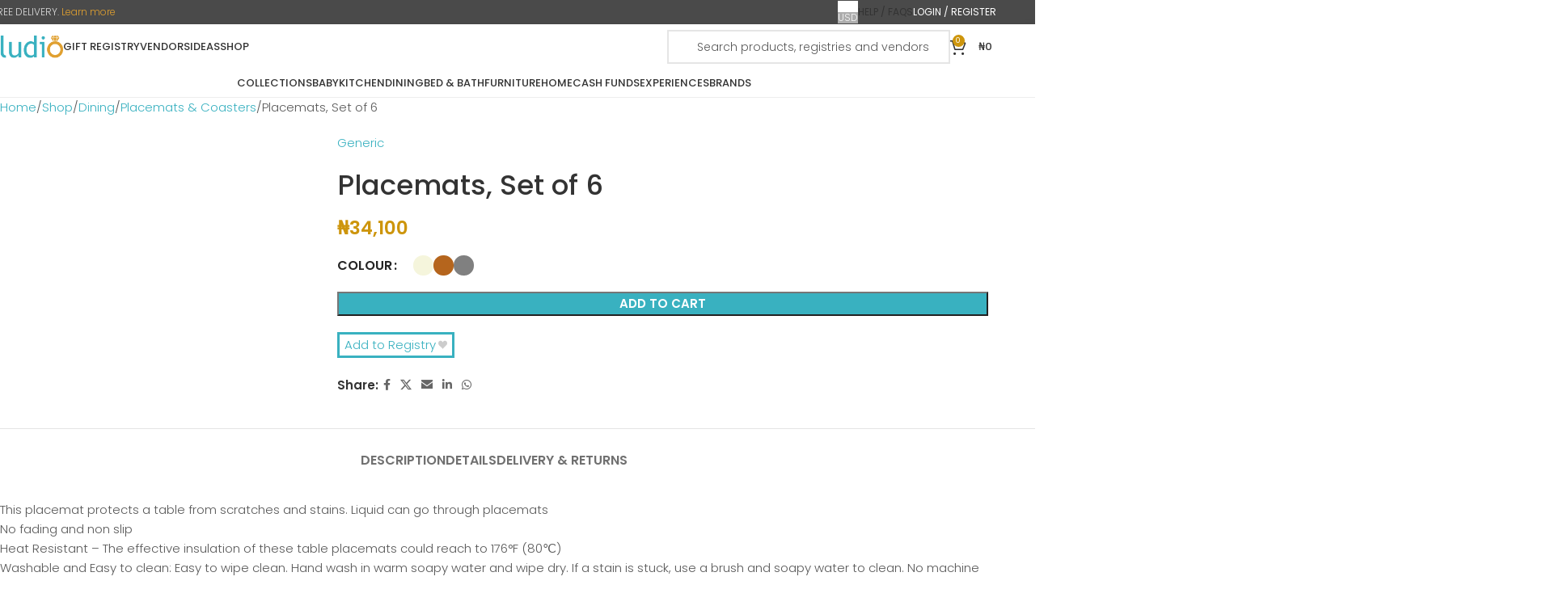

--- FILE ---
content_type: text/html; charset=UTF-8
request_url: https://iludio.com/shop/product/winssi-placemats-set-of-6/
body_size: 65120
content:
<!DOCTYPE html>
<html lang="en">
<head>
	<meta charset="UTF-8">
	<link rel="profile" href="https://gmpg.org/xfn/11">
	<link rel="pingback" href="https://iludio.com/xmlrpc.php">

	<meta name='robots' content='index, follow, max-image-preview:large, max-snippet:-1, max-video-preview:-1' />

	<!-- This site is optimized with the Yoast SEO plugin v26.8 - https://yoast.com/product/yoast-seo-wordpress/ -->
	<title>Placemats, Set of 6 | Iludio</title>
	<meta name="description" content="Buy Placemats, Set of 6 online at Iludio. Browse our huge selection of items for weddings in Nigeria." />
	<link rel="canonical" href="https://iludio.com/shop/product/winssi-placemats-set-of-6/" />
	<meta property="og:locale" content="en_US" />
	<meta property="og:type" content="article" />
	<meta property="og:title" content="Placemats, Set of 6 | Iludio" />
	<meta property="og:description" content="Buy Placemats, Set of 6 online at Iludio. Browse our huge selection of items for weddings in Nigeria." />
	<meta property="og:url" content="https://iludio.com/shop/product/winssi-placemats-set-of-6/" />
	<meta property="og:site_name" content="Iludio" />
	<meta property="article:modified_time" content="2025-12-22T18:21:38+00:00" />
	<meta property="og:image" content="https://iludio-com.b-cdn.net/assets/uploads/2022/04/wnsplcmt1.jpg" />
	<meta property="og:image:width" content="600" />
	<meta property="og:image:height" content="600" />
	<meta property="og:image:type" content="image/jpeg" />
	<meta name="twitter:card" content="summary_large_image" />
	<meta name="twitter:label1" content="Est. reading time" />
	<meta name="twitter:data1" content="1 minute" />
	<script type="application/ld+json" class="yoast-schema-graph">{"@context":"https://schema.org","@graph":[{"@type":"WebPage","@id":"https://iludio.com/shop/product/winssi-placemats-set-of-6/","url":"https://iludio.com/shop/product/winssi-placemats-set-of-6/","name":"Placemats, Set of 6 | Iludio","isPartOf":{"@id":"https://iludio.com/#website"},"primaryImageOfPage":{"@id":"https://iludio.com/shop/product/winssi-placemats-set-of-6/#primaryimage"},"image":{"@id":"https://iludio.com/shop/product/winssi-placemats-set-of-6/#primaryimage"},"thumbnailUrl":"https://iludio-com.b-cdn.net/assets/uploads/2022/04/wnsplcmt1.jpg","datePublished":"2022-04-11T02:44:07+00:00","dateModified":"2025-12-22T18:21:38+00:00","description":"Buy Placemats, Set of 6 online at Iludio. Browse our huge selection of items for weddings in Nigeria.","breadcrumb":{"@id":"https://iludio.com/shop/product/winssi-placemats-set-of-6/#breadcrumb"},"inLanguage":"en","potentialAction":[{"@type":"ReadAction","target":["https://iludio.com/shop/product/winssi-placemats-set-of-6/"]}]},{"@type":"ImageObject","inLanguage":"en","@id":"https://iludio.com/shop/product/winssi-placemats-set-of-6/#primaryimage","url":"https://iludio-com.b-cdn.net/assets/uploads/2022/04/wnsplcmt1.jpg","contentUrl":"https://iludio-com.b-cdn.net/assets/uploads/2022/04/wnsplcmt1.jpg","width":600,"height":600},{"@type":"BreadcrumbList","@id":"https://iludio.com/shop/product/winssi-placemats-set-of-6/#breadcrumb","itemListElement":[{"@type":"ListItem","position":1,"name":"Home","item":"https://iludio.com/"},{"@type":"ListItem","position":2,"name":"Shop","item":"https://iludio.com/shop/"},{"@type":"ListItem","position":3,"name":"Placemats, Set of 6"}]},{"@type":"WebSite","@id":"https://iludio.com/#website","url":"https://iludio.com/","name":"Iludio","description":"Wedding Planning and Gift Registry","publisher":{"@id":"https://iludio.com/#organization"},"potentialAction":[{"@type":"SearchAction","target":{"@type":"EntryPoint","urlTemplate":"https://iludio.com/?s={search_term_string}"},"query-input":{"@type":"PropertyValueSpecification","valueRequired":true,"valueName":"search_term_string"}}],"inLanguage":"en"},{"@type":"Organization","@id":"https://iludio.com/#organization","name":"Iludio","url":"https://iludio.com/","logo":{"@type":"ImageObject","inLanguage":"en","@id":"https://iludio.com/#/schema/logo/image/","url":"https://iludio-com.b-cdn.net/assets/uploads/2018/08/newiludiologo_50.png","contentUrl":"https://iludio-com.b-cdn.net/assets/uploads/2018/08/newiludiologo_50.png","width":157,"height":50,"caption":"Iludio"},"image":{"@id":"https://iludio.com/#/schema/logo/image/"}}]}</script>
	<!-- / Yoast SEO plugin. -->


<link rel='dns-prefetch' href='//fonts.googleapis.com' />
<link rel="alternate" type="application/rss+xml" title="Iludio &raquo; Feed" href="https://iludio.com/feed/" />
<link rel="alternate" type="application/rss+xml" title="Iludio &raquo; Comments Feed" href="https://iludio.com/comments/feed/" />
<style id='wp-img-auto-sizes-contain-inline-css' type='text/css'>
img:is([sizes=auto i],[sizes^="auto," i]){contain-intrinsic-size:3000px 1500px}
/*# sourceURL=wp-img-auto-sizes-contain-inline-css */
</style>
<link rel="stylesheet" href="https://iludio-com.b-cdn.net/assets/cache/minify/2/3c416.css" media="all" />

<style id='woocommerce-multi-currency-inline-css' type='text/css'>
.woocommerce-multi-currency .wmc-list-currencies .wmc-currency.wmc-active {background: #f78080 !important;}.woocommerce-multi-currency .wmc-list-currencies .wmc-currency:hover {background: #f78080 !important;}.woocommerce-multi-currency .wmc-list-currencies .wmc-currency,.woocommerce-multi-currency .wmc-title, .woocommerce-multi-currency.wmc-price-switcher a {background: #212121 !important;}.woocommerce-multi-currency .wmc-title, .woocommerce-multi-currency .wmc-list-currencies .wmc-currency span,.woocommerce-multi-currency .wmc-list-currencies .wmc-currency a,.woocommerce-multi-currency.wmc-price-switcher a {color: #ffffff !important;}.woocommerce-multi-currency.wmc-sidebar .wmc-list-currencies .wmc-sidebar-open{background-color:#99999900;color:#cccccc;}.woocommerce-multi-currency.wmc-shortcode .wmc-currency{background-color:#adadad;color:#212121}.woocommerce-multi-currency.wmc-shortcode .wmc-currency.wmc-active,.woocommerce-multi-currency.wmc-shortcode .wmc-current-currency{background-color:#ffffff;color:#212121}.woocommerce-multi-currency.wmc-shortcode.vertical-currency-symbols-circle:not(.wmc-currency-trigger-click) .wmc-currency-wrapper:hover .wmc-sub-currency,.woocommerce-multi-currency.wmc-shortcode.vertical-currency-symbols-circle.wmc-currency-trigger-click .wmc-sub-currency{animation: height_slide 100ms;}@keyframes height_slide {0% {height: 0;} 100% {height: 100%;} }
/*# sourceURL=woocommerce-multi-currency-inline-css */
</style>
<style id='wp-block-library-inline-css' type='text/css'>
:root{--wp-block-synced-color:#7a00df;--wp-block-synced-color--rgb:122,0,223;--wp-bound-block-color:var(--wp-block-synced-color);--wp-editor-canvas-background:#ddd;--wp-admin-theme-color:#007cba;--wp-admin-theme-color--rgb:0,124,186;--wp-admin-theme-color-darker-10:#006ba1;--wp-admin-theme-color-darker-10--rgb:0,107,160.5;--wp-admin-theme-color-darker-20:#005a87;--wp-admin-theme-color-darker-20--rgb:0,90,135;--wp-admin-border-width-focus:2px}@media (min-resolution:192dpi){:root{--wp-admin-border-width-focus:1.5px}}.wp-element-button{cursor:pointer}:root .has-very-light-gray-background-color{background-color:#eee}:root .has-very-dark-gray-background-color{background-color:#313131}:root .has-very-light-gray-color{color:#eee}:root .has-very-dark-gray-color{color:#313131}:root .has-vivid-green-cyan-to-vivid-cyan-blue-gradient-background{background:linear-gradient(135deg,#00d084,#0693e3)}:root .has-purple-crush-gradient-background{background:linear-gradient(135deg,#34e2e4,#4721fb 50%,#ab1dfe)}:root .has-hazy-dawn-gradient-background{background:linear-gradient(135deg,#faaca8,#dad0ec)}:root .has-subdued-olive-gradient-background{background:linear-gradient(135deg,#fafae1,#67a671)}:root .has-atomic-cream-gradient-background{background:linear-gradient(135deg,#fdd79a,#004a59)}:root .has-nightshade-gradient-background{background:linear-gradient(135deg,#330968,#31cdcf)}:root .has-midnight-gradient-background{background:linear-gradient(135deg,#020381,#2874fc)}:root{--wp--preset--font-size--normal:16px;--wp--preset--font-size--huge:42px}.has-regular-font-size{font-size:1em}.has-larger-font-size{font-size:2.625em}.has-normal-font-size{font-size:var(--wp--preset--font-size--normal)}.has-huge-font-size{font-size:var(--wp--preset--font-size--huge)}.has-text-align-center{text-align:center}.has-text-align-left{text-align:left}.has-text-align-right{text-align:right}.has-fit-text{white-space:nowrap!important}#end-resizable-editor-section{display:none}.aligncenter{clear:both}.items-justified-left{justify-content:flex-start}.items-justified-center{justify-content:center}.items-justified-right{justify-content:flex-end}.items-justified-space-between{justify-content:space-between}.screen-reader-text{border:0;clip-path:inset(50%);height:1px;margin:-1px;overflow:hidden;padding:0;position:absolute;width:1px;word-wrap:normal!important}.screen-reader-text:focus{background-color:#ddd;clip-path:none;color:#444;display:block;font-size:1em;height:auto;left:5px;line-height:normal;padding:15px 23px 14px;text-decoration:none;top:5px;width:auto;z-index:100000}html :where(.has-border-color){border-style:solid}html :where([style*=border-top-color]){border-top-style:solid}html :where([style*=border-right-color]){border-right-style:solid}html :where([style*=border-bottom-color]){border-bottom-style:solid}html :where([style*=border-left-color]){border-left-style:solid}html :where([style*=border-width]){border-style:solid}html :where([style*=border-top-width]){border-top-style:solid}html :where([style*=border-right-width]){border-right-style:solid}html :where([style*=border-bottom-width]){border-bottom-style:solid}html :where([style*=border-left-width]){border-left-style:solid}html :where(img[class*=wp-image-]){height:auto;max-width:100%}:where(figure){margin:0 0 1em}html :where(.is-position-sticky){--wp-admin--admin-bar--position-offset:var(--wp-admin--admin-bar--height,0px)}@media screen and (max-width:600px){html :where(.is-position-sticky){--wp-admin--admin-bar--position-offset:0px}}

/*# sourceURL=wp-block-library-inline-css */
</style><link rel="stylesheet" href="https://iludio-com.b-cdn.net/assets/cache/minify/2/40859.css" media="all" />

<style id='global-styles-inline-css' type='text/css'>
:root{--wp--preset--aspect-ratio--square: 1;--wp--preset--aspect-ratio--4-3: 4/3;--wp--preset--aspect-ratio--3-4: 3/4;--wp--preset--aspect-ratio--3-2: 3/2;--wp--preset--aspect-ratio--2-3: 2/3;--wp--preset--aspect-ratio--16-9: 16/9;--wp--preset--aspect-ratio--9-16: 9/16;--wp--preset--color--black: #000000;--wp--preset--color--cyan-bluish-gray: #abb8c3;--wp--preset--color--white: #ffffff;--wp--preset--color--pale-pink: #f78da7;--wp--preset--color--vivid-red: #cf2e2e;--wp--preset--color--luminous-vivid-orange: #ff6900;--wp--preset--color--luminous-vivid-amber: #fcb900;--wp--preset--color--light-green-cyan: #7bdcb5;--wp--preset--color--vivid-green-cyan: #00d084;--wp--preset--color--pale-cyan-blue: #8ed1fc;--wp--preset--color--vivid-cyan-blue: #0693e3;--wp--preset--color--vivid-purple: #9b51e0;--wp--preset--gradient--vivid-cyan-blue-to-vivid-purple: linear-gradient(135deg,rgb(6,147,227) 0%,rgb(155,81,224) 100%);--wp--preset--gradient--light-green-cyan-to-vivid-green-cyan: linear-gradient(135deg,rgb(122,220,180) 0%,rgb(0,208,130) 100%);--wp--preset--gradient--luminous-vivid-amber-to-luminous-vivid-orange: linear-gradient(135deg,rgb(252,185,0) 0%,rgb(255,105,0) 100%);--wp--preset--gradient--luminous-vivid-orange-to-vivid-red: linear-gradient(135deg,rgb(255,105,0) 0%,rgb(207,46,46) 100%);--wp--preset--gradient--very-light-gray-to-cyan-bluish-gray: linear-gradient(135deg,rgb(238,238,238) 0%,rgb(169,184,195) 100%);--wp--preset--gradient--cool-to-warm-spectrum: linear-gradient(135deg,rgb(74,234,220) 0%,rgb(151,120,209) 20%,rgb(207,42,186) 40%,rgb(238,44,130) 60%,rgb(251,105,98) 80%,rgb(254,248,76) 100%);--wp--preset--gradient--blush-light-purple: linear-gradient(135deg,rgb(255,206,236) 0%,rgb(152,150,240) 100%);--wp--preset--gradient--blush-bordeaux: linear-gradient(135deg,rgb(254,205,165) 0%,rgb(254,45,45) 50%,rgb(107,0,62) 100%);--wp--preset--gradient--luminous-dusk: linear-gradient(135deg,rgb(255,203,112) 0%,rgb(199,81,192) 50%,rgb(65,88,208) 100%);--wp--preset--gradient--pale-ocean: linear-gradient(135deg,rgb(255,245,203) 0%,rgb(182,227,212) 50%,rgb(51,167,181) 100%);--wp--preset--gradient--electric-grass: linear-gradient(135deg,rgb(202,248,128) 0%,rgb(113,206,126) 100%);--wp--preset--gradient--midnight: linear-gradient(135deg,rgb(2,3,129) 0%,rgb(40,116,252) 100%);--wp--preset--font-size--small: 13px;--wp--preset--font-size--medium: 20px;--wp--preset--font-size--large: 36px;--wp--preset--font-size--x-large: 42px;--wp--preset--spacing--20: 0.44rem;--wp--preset--spacing--30: 0.67rem;--wp--preset--spacing--40: 1rem;--wp--preset--spacing--50: 1.5rem;--wp--preset--spacing--60: 2.25rem;--wp--preset--spacing--70: 3.38rem;--wp--preset--spacing--80: 5.06rem;--wp--preset--shadow--natural: 6px 6px 9px rgba(0, 0, 0, 0.2);--wp--preset--shadow--deep: 12px 12px 50px rgba(0, 0, 0, 0.4);--wp--preset--shadow--sharp: 6px 6px 0px rgba(0, 0, 0, 0.2);--wp--preset--shadow--outlined: 6px 6px 0px -3px rgb(255, 255, 255), 6px 6px rgb(0, 0, 0);--wp--preset--shadow--crisp: 6px 6px 0px rgb(0, 0, 0);}:where(body) { margin: 0; }.wp-site-blocks > .alignleft { float: left; margin-right: 2em; }.wp-site-blocks > .alignright { float: right; margin-left: 2em; }.wp-site-blocks > .aligncenter { justify-content: center; margin-left: auto; margin-right: auto; }:where(.is-layout-flex){gap: 0.5em;}:where(.is-layout-grid){gap: 0.5em;}.is-layout-flow > .alignleft{float: left;margin-inline-start: 0;margin-inline-end: 2em;}.is-layout-flow > .alignright{float: right;margin-inline-start: 2em;margin-inline-end: 0;}.is-layout-flow > .aligncenter{margin-left: auto !important;margin-right: auto !important;}.is-layout-constrained > .alignleft{float: left;margin-inline-start: 0;margin-inline-end: 2em;}.is-layout-constrained > .alignright{float: right;margin-inline-start: 2em;margin-inline-end: 0;}.is-layout-constrained > .aligncenter{margin-left: auto !important;margin-right: auto !important;}.is-layout-constrained > :where(:not(.alignleft):not(.alignright):not(.alignfull)){margin-left: auto !important;margin-right: auto !important;}body .is-layout-flex{display: flex;}.is-layout-flex{flex-wrap: wrap;align-items: center;}.is-layout-flex > :is(*, div){margin: 0;}body .is-layout-grid{display: grid;}.is-layout-grid > :is(*, div){margin: 0;}body{padding-top: 0px;padding-right: 0px;padding-bottom: 0px;padding-left: 0px;}a:where(:not(.wp-element-button)){text-decoration: none;}:root :where(.wp-element-button, .wp-block-button__link){background-color: #32373c;border-width: 0;color: #fff;font-family: inherit;font-size: inherit;font-style: inherit;font-weight: inherit;letter-spacing: inherit;line-height: inherit;padding-top: calc(0.667em + 2px);padding-right: calc(1.333em + 2px);padding-bottom: calc(0.667em + 2px);padding-left: calc(1.333em + 2px);text-decoration: none;text-transform: inherit;}.has-black-color{color: var(--wp--preset--color--black) !important;}.has-cyan-bluish-gray-color{color: var(--wp--preset--color--cyan-bluish-gray) !important;}.has-white-color{color: var(--wp--preset--color--white) !important;}.has-pale-pink-color{color: var(--wp--preset--color--pale-pink) !important;}.has-vivid-red-color{color: var(--wp--preset--color--vivid-red) !important;}.has-luminous-vivid-orange-color{color: var(--wp--preset--color--luminous-vivid-orange) !important;}.has-luminous-vivid-amber-color{color: var(--wp--preset--color--luminous-vivid-amber) !important;}.has-light-green-cyan-color{color: var(--wp--preset--color--light-green-cyan) !important;}.has-vivid-green-cyan-color{color: var(--wp--preset--color--vivid-green-cyan) !important;}.has-pale-cyan-blue-color{color: var(--wp--preset--color--pale-cyan-blue) !important;}.has-vivid-cyan-blue-color{color: var(--wp--preset--color--vivid-cyan-blue) !important;}.has-vivid-purple-color{color: var(--wp--preset--color--vivid-purple) !important;}.has-black-background-color{background-color: var(--wp--preset--color--black) !important;}.has-cyan-bluish-gray-background-color{background-color: var(--wp--preset--color--cyan-bluish-gray) !important;}.has-white-background-color{background-color: var(--wp--preset--color--white) !important;}.has-pale-pink-background-color{background-color: var(--wp--preset--color--pale-pink) !important;}.has-vivid-red-background-color{background-color: var(--wp--preset--color--vivid-red) !important;}.has-luminous-vivid-orange-background-color{background-color: var(--wp--preset--color--luminous-vivid-orange) !important;}.has-luminous-vivid-amber-background-color{background-color: var(--wp--preset--color--luminous-vivid-amber) !important;}.has-light-green-cyan-background-color{background-color: var(--wp--preset--color--light-green-cyan) !important;}.has-vivid-green-cyan-background-color{background-color: var(--wp--preset--color--vivid-green-cyan) !important;}.has-pale-cyan-blue-background-color{background-color: var(--wp--preset--color--pale-cyan-blue) !important;}.has-vivid-cyan-blue-background-color{background-color: var(--wp--preset--color--vivid-cyan-blue) !important;}.has-vivid-purple-background-color{background-color: var(--wp--preset--color--vivid-purple) !important;}.has-black-border-color{border-color: var(--wp--preset--color--black) !important;}.has-cyan-bluish-gray-border-color{border-color: var(--wp--preset--color--cyan-bluish-gray) !important;}.has-white-border-color{border-color: var(--wp--preset--color--white) !important;}.has-pale-pink-border-color{border-color: var(--wp--preset--color--pale-pink) !important;}.has-vivid-red-border-color{border-color: var(--wp--preset--color--vivid-red) !important;}.has-luminous-vivid-orange-border-color{border-color: var(--wp--preset--color--luminous-vivid-orange) !important;}.has-luminous-vivid-amber-border-color{border-color: var(--wp--preset--color--luminous-vivid-amber) !important;}.has-light-green-cyan-border-color{border-color: var(--wp--preset--color--light-green-cyan) !important;}.has-vivid-green-cyan-border-color{border-color: var(--wp--preset--color--vivid-green-cyan) !important;}.has-pale-cyan-blue-border-color{border-color: var(--wp--preset--color--pale-cyan-blue) !important;}.has-vivid-cyan-blue-border-color{border-color: var(--wp--preset--color--vivid-cyan-blue) !important;}.has-vivid-purple-border-color{border-color: var(--wp--preset--color--vivid-purple) !important;}.has-vivid-cyan-blue-to-vivid-purple-gradient-background{background: var(--wp--preset--gradient--vivid-cyan-blue-to-vivid-purple) !important;}.has-light-green-cyan-to-vivid-green-cyan-gradient-background{background: var(--wp--preset--gradient--light-green-cyan-to-vivid-green-cyan) !important;}.has-luminous-vivid-amber-to-luminous-vivid-orange-gradient-background{background: var(--wp--preset--gradient--luminous-vivid-amber-to-luminous-vivid-orange) !important;}.has-luminous-vivid-orange-to-vivid-red-gradient-background{background: var(--wp--preset--gradient--luminous-vivid-orange-to-vivid-red) !important;}.has-very-light-gray-to-cyan-bluish-gray-gradient-background{background: var(--wp--preset--gradient--very-light-gray-to-cyan-bluish-gray) !important;}.has-cool-to-warm-spectrum-gradient-background{background: var(--wp--preset--gradient--cool-to-warm-spectrum) !important;}.has-blush-light-purple-gradient-background{background: var(--wp--preset--gradient--blush-light-purple) !important;}.has-blush-bordeaux-gradient-background{background: var(--wp--preset--gradient--blush-bordeaux) !important;}.has-luminous-dusk-gradient-background{background: var(--wp--preset--gradient--luminous-dusk) !important;}.has-pale-ocean-gradient-background{background: var(--wp--preset--gradient--pale-ocean) !important;}.has-electric-grass-gradient-background{background: var(--wp--preset--gradient--electric-grass) !important;}.has-midnight-gradient-background{background: var(--wp--preset--gradient--midnight) !important;}.has-small-font-size{font-size: var(--wp--preset--font-size--small) !important;}.has-medium-font-size{font-size: var(--wp--preset--font-size--medium) !important;}.has-large-font-size{font-size: var(--wp--preset--font-size--large) !important;}.has-x-large-font-size{font-size: var(--wp--preset--font-size--x-large) !important;}
/*# sourceURL=global-styles-inline-css */
</style>

<style id='woocommerce-inline-inline-css' type='text/css'>
.woocommerce form .form-row .required { visibility: visible; }
/*# sourceURL=woocommerce-inline-inline-css */
</style>
<link rel="stylesheet" href="https://iludio-com.b-cdn.net/assets/cache/minify/2/368c6.css" media="all" />




<style id='nmgr-frontend-inline-css' type='text/css'>

			#nmgr-overview .nmgr-featured-image {
				width: 11.875em;
				height: 11.875em;
			}
			 
			#nmgr-images .nmgr-thumbnail {
				max-width: 11.875em;
				max-height: 11.875em;
			}

			@media screen and (min-width: 768px) {
				#nmgr-images.show-bg .featured-image-wrapper {
					height: calc(11.875em * 60/100);
				}
				#nmgr-images .featured-image-wrapper .nmgr-thumbnail {
					width: 11.875em;
					height: 11.875em;
				}
			}
			
/*# sourceURL=nmgr-frontend-inline-css */
</style>
<link rel="stylesheet" href="https://iludio-com.b-cdn.net/assets/cache/minify/2/3f4e5.css" media="all" />






<style id='listeo-style-inline-css' type='text/css'>
.drilldown-menu:not(.fs-container .drilldown-menu) .menu-toggle.dd-active:after {	content: "Close";}        .custom-menu-colors .mobile-navigation-wrapper, .custom-menu-colors #mobile-nav .open-submenu > .sub-menu { background: ; }.custom-menu-colors  .mobile-navigation-list li a, .custom-menu-colors #mobile-nav .sub-menu-back-btn, .custom-menu-colors .textwidget { color: ; }/* Header Background Color  */body.light-dashboard.page-template-template-dashboard .dashboard #header.custom-header,#header.custom-header.cloned,#header.custom-header {  background-color: ;}/* Header Font Color */#header.custom-header .user-name,#header.custom-header #navigation.style-1>ul>li>a {  color: ;}#header.custom-header button.button.border,#header.custom-header a.button.border {    color: ;    border-color: ;}/* Header Hover Color */#header.custom-header #navigation.style-1 > ul > li.current-menu-ancestor > a, #header.custom-header #navigation.style-1 > ul > li.current-menu-item > a, #header.custom-header #navigation.style-1 > ul > li:hover > a {        color: ;}/* Footer Background Color */#footer.custom-footer {  background: ;}/* Footer Headliens Color */#footer.custom-footer ul.menu li:before,#footer.custom-footer h4 { color: ; }/* Footer Text Color */#footer.custom-footer ul.menu li a,#footer.custom-footer, #footer.custom-footer a, #footer.custom-footer .copyrights{ color: ; }#footer.custom-footer .new-footer-social-icons li a,#footer.custom-footer .textwidget, #footer.custom-footer .footer-new-bottom-left { color: ; }.card {    --background-checkbox: #39b1c0;     --card-shadow: #39b1c0;}input[type='checkbox'].switch_1:checked,.time-slot input:checked ~ label:hover,div.datedropper:before,div.datedropper .pick-submit,div.datedropper .pick-lg-b .pick-sl:before,div.datedropper .pick-m,body.no-map-marker-icon .face.front,body.no-map-marker-icon .face.front:after,div.datedropper .pick-lg-h {  background-color: #39b1c0 !important;}#booking-date-range-enabler:after,.nav-links div a:hover, #posts-nav li a:hover,.hosted-by-title a:hover,.sort-by-select .select2-container--default .select2-selection--single .select2-selection__arrow b:after,.claim-badge a i,.search-input-icon:hover i,.listing-features.checkboxes a:hover,div.datedropper .pick-y.pick-jump,div.datedropper .pick li span,div.datedropper .pick-lg-b .pick-wke,div.datedropper .pick-btn,#listeo-coupon-link,.total-discounted_costs span,body.light-dashboard.page-template-template-dashboard .dashboard-nav ul li a i,.widget_meta ul li a:hover, .widget_categories ul li a:hover, .widget_archive ul li a:hover, .widget_recent_comments ul li a:hover, .widget_recent_entries ul li a:hover,.booking-estimated-discount-cost span {  color: #39b1c0 !important;}.comment-by-listing a:hover,.browse-all-user-listings a i,.hosted-by-title h4 a:hover,.style-2 .trigger.active a,.style-2 .ui-accordion .ui-accordion-header-active:hover,.style-2 .ui-accordion .ui-accordion-header-active,.fp-accordion .accordion h3.ui-accordion-header-active i.fa-angle-down,.trigger.active a, .ui-accordion .ui-accordion-header-active:hover, .ui-accordion .ui-accordion-header-active,#posts-nav li a:hover,.plan.featured .listing-badge,.post-content h3 a:hover,.add-review-photos i,.show-more-button i,.listing-details-sidebar li a,.star-rating .rating-counter a:hover,.more-search-options-trigger:after,.header-widget .sign-in:hover,#footer a,#footer .footer-links li a:hover,#navigation.style-1 .current,#navigation.style-1 ul li:hover a,.user-menu.active .user-name:after,.user-menu:hover .user-name:after,.user-menu.active .user-name,.user-menu:hover .user-name,.main-search-input-item.location a:hover,.chosen-container .chosen-results li.highlighted,.input-with-icon.location a i:hover,.sort-by .chosen-container-single .chosen-single div:after,.sort-by .chosen-container-single .chosen-default,.panel-dropdown a:after,.post-content a.read-more,.post-meta li a:hover,.widget-text h5 a:hover,.about-author a,button.button.border.white:hover,a.button.border.white:hover,.icon-box-2 i,button.button.border,a.button.border,.style-2 .ui-accordion .ui-accordion-header:hover,.style-2 .trigger a:hover ,.plan.featured .listing-badges .featured,.list-4 li:before,.list-3 li:before,.list-2 li:before,.list-1 li:before,.info-box h4,.testimonial-carousel .slick-slide.slick-active .testimonial:before,.sign-in-form .tabs-nav li a:hover,.sign-in-form .tabs-nav li.active a,.lost_password:hover a,#top-bar .social-icons li a:hover i,.listing-share .social-icons li a:hover i,.agent .social-icons li a:hover i,#footer .social-icons li a:hover i,.headline span i,vc_tta.vc_tta-style-tabs-style-1 .vc_tta-tab.vc_active a,.vc_tta.vc_tta-style-tabs-style-2 .vc_tta-tab.vc_active a,.tabs-nav li.active a,.wc-tabs li.active a.custom-caption,#backtotop a,.trigger.active a,.post-categories li a,.vc_tta.vc_tta-style-tabs-style-3.vc_general .vc_tta-tab a:hover,.vc_tta.vc_tta-style-tabs-style-3.vc_general .vc_tta-tab.vc_active a,.wc-tabs li a:hover,.tabs-nav li a:hover,.tabs-nav li.active a,.wc-tabs li a:hover,.wc-tabs li.active a,.testimonial-author h4,.widget-button:hover,.widget-text h5 a:hover,a,a.button.border,a.button.border.white:hover,button.button.border,button.button.border.white:hover,.wpb-js-composer .vc_tta.vc_general.vc_tta-style-tabs-style-1 .vc_tta-tab.vc_active>a,.wpb-js-composer .vc_tta.vc_general.vc_tta-style-tabs-style-2 .vc_tta-tab.vc_active>a,#add_payment_method .cart-collaterals .cart_totals tr th,.woocommerce-cart .cart-collaterals .cart_totals tr th, .woocommerce-checkout .cart-collaterals .cart_totals tr th,#add_payment_method table.cart th, .woocommerce-cart table.cart th, .woocommerce-checkout table.cart th,.woocommerce-checkout table.shop_table th,.uploadButton .uploadButton-button:before,.time-slot input ~ label:hover,.time-slot label:hover span,#titlebar.listing-titlebar span.listing-tag a, .rating-box-footer h5 a:hover,.panel-wrapper .drilldown-menu .menu-toggle:before, .drilldown-menu .menu-item:hover .arrow, .drilldown-menu .menu-item:hover .arrow:before, .drilldown-menu .menu-item.selected:after, .category-item:hover .category-name,.category-item.active .category-name,.category-item i.sl,.category-item.active i.sl,.category-item:hover  i.sl,.category-item i.fa,.category-item.active i.fa,.category-item:hover  i.fa,.booking-loading-icon {    color: #39b1c0;}:root { --primary-color: #39b1c0;--listeo-primary-color: #39b1c0;--listeo-primary-color-light: #39b1c01A;--light-pink-bg: #39b1c010;--msf-color-primary:  #39b1c0;  --msf-color-primary-light-bg:  #39b1c010;   }.category-item:hover,.category-item.active {  background-color: #39b1c00f;}.listing-details li i {    background-color: #39b1c026;    color: #39b1c0;}.child-category:hover .child-category-icon-container, .drilldown-menu .menu-item:hover {    background-color: #39b1c010;  color:#39b1c0;  }.listing-features.checkboxes li.feature-has-icon.faicon i {  color: #39b1c0;} :root {  --wp-components-color-accent: #39b1c0; /* Your custom accent color */}body .feature-svg-icon svg g,body .feature-svg-icon svg circle,body .feature-svg-icon svg rect,body .feature-svg-icon svg path,body .icon-box-2 svg g,body .icon-box-2 svg circle,body .icon-box-2 svg rect,body .icon-box-2 svg path,body .listeo-svg-icon-box-grid svg g,body .listeo-svg-icon-box-grid svg circle,body .listeo-svg-icon-box-grid svg rect,body .listeo-svg-icon-box-grid svg path,.listing-type:hover .listing-type-icon svg g,.listing-type:hover .listing-type-icon svg circle,.listing-type:hover .listing-type-icon svg rect,.listing-type:hover .listing-type-icon svg path,.marker-container .front.face svg g,.marker-container .front.face svg circle,.marker-container .front.face svg rect,.marker-container .front.face svg path { fill: #39b1c0; }.qtyTotal,.mm-menu em.mm-counter,.mm-counter,.category-small-box:hover,.option-set li a.selected,.pricing-list-container h4:after,#backtotop a,.chosen-container-multi .chosen-choices li.search-choice,.select-options li:hover,button.panel-apply,.layout-switcher a:hover,.listing-features.checkboxes li:before,.comment-by a.comment-reply-link:hover,.add-review-photos:hover,.office-address h3:after,.post-img:before,button.button,.booking-confirmation-page a.button.color,input[type="button"],input[type="submit"],a.button,a.button.border:hover,button.button.border:hover,table.basic-table th,.plan.featured .plan-price,mark.color,.style-4 .tabs-nav li.active a,.style-5 .tabs-nav li.active a,.dashboard-list-box .button.gray:hover,.change-photo-btn:hover,.dashboard-list-box  a.rate-review:hover,input:checked + .slider,.add-pricing-submenu.button:hover,.add-pricing-list-item.button:hover,.custom-zoom-in:hover,.custom-zoom-out:hover,#geoLocation:hover,#streetView:hover,#scrollEnabling:hover,.code-button:hover,.category-small-box-alt:hover .category-box-counter-alt,#scrollEnabling.enabled,#mapnav-buttons a:hover,#sign-in-dialog .mfp-close:hover,.button.listeo-booking-widget-apply_new_coupon:before,#small-dialog .mfp-close:hover,#claim-dialog .mfp-close:hover,.numInputWrapper span:hover,.enable-filters-button i,.enable-filters-button span,.daterangepicker td.end-date.in-range.available,.radio input[type='radio'] + label .radio-label:after,.radio input[type='radio']:checked + label .radio-label,.daterangepicker .ranges li.active, .day-slot-headline, .add-slot-btn button:hover, .daterangepicker td.available:hover, .daterangepicker th.available:hover, .time-slot input:checked ~ label, .daterangepicker td.active, .daterangepicker td.active:hover, .daterangepicker .drp-buttons button.applyBtn,.uploadButton .uploadButton-button:hover {    background-color: #39b1c0;}.rangeslider__fill,span.blog-item-tag ,.testimonial-carousel .slick-slide.slick-active .testimonial-box,.listing-item-container.list-layout span.tag,.tip:not(.inside-switch),.search .panel-dropdown.active a:not(.dropdown-menu a),#getDirection:hover,.home-search-slide h3 a:before, .home-search-slide h3 strong:before,.loader-ajax-container,.mfp-arrow:hover {    background: #39b1c0;}.icon-box-v3 .ibv3-icon i, .icon-box-v3 .ibv3-icon svg g, .icon-box-v3 .ibv3-icon svg circle, .icon-box-v3 .ibv3-icon svg rect, .icon-box-v3 .ibv3-icon svg path{    fill:  #39b1c0;}#titlebar.listing-titlebar span.listing-tag { background:  #39b1c012; }.ibv3-icon {    background:  #39b1c010;}.icon-box-v3:hover .ibv3-icon {    background:  #39b1c0;    box-shadow:  0 3px 8px #39b1c050;}.radio input[type='radio']:checked + label .radio-label,.rangeslider__handle { border-color: #39b1c0; }.layout-switcher a.active {    color: #39b1c0;    border-color: #39b1c0;}#titlebar.listing-titlebar span.listing-tag a,#titlebar.listing-titlebar span.listing-tag {    border-color: #39b1c0;  }.woocommerce .widget_price_filter .ui-slider .ui-slider-handle,.woocommerce .widget_price_filter .ui-slider .ui-slider-range,.single-service .qtyInc:hover, .single-service .qtyDec:hover,.services-counter,.listing-slider .slick-next:hover,.listing-slider .slick-prev:hover {    background-color: #39b1c0;}.single-service .qtyInc:hover, .single-service .qtyDec:hover{    -webkit-text-stroke: 1px #39b1c0;}.listing-nav-container.cloned .listing-nav li:first-child a.active,.listing-nav-container.cloned .listing-nav li:first-child a:hover,.listing-nav li:first-child a,.listing-nav li a.active,.listing-nav li a:hover {    border-color: #39b1c0;    color: #39b1c0;}.pricing-list-container h4 {    color: #39b1c0;    border-color: #39b1c0;}.sidebar-textbox ul.contact-details li a { color: #39b1c0; }button.button.border,a.button.border {    color: #39b1c0;    border-color: #39b1c0;}.trigger.active a,.ui-accordion .ui-accordion-header-active:hover,.ui-accordion .ui-accordion-header-active {   }.numbered.color ol > li::before {    border-color: #39b1c0;;    color: #39b1c0;}.numbered.color.filled ol > li::before {    border-color: #39b1c0;    background-color: #39b1c0;}.info-box {    border-top: 2px solid #39b1c0;    background: linear-gradient(to bottom, rgba(255,255,255,0.98), rgba(255,255,255,0.95));    background-color: #39b1c0;    color: #39b1c0;}.info-box.no-border {    background: linear-gradient(to bottom, rgba(255,255,255,0.96), rgba(255,255,255,0.93));    background-color: #39b1c0;}.tabs-nav li a:hover { border-color: #39b1c0; }.tabs-nav li a:hover,.tabs-nav li.active a {    border-color: #39b1c0;    color: #39b1c0;}.style-3 .tabs-nav li a:hover,.style-3 .tabs-nav li.active a {    border-color: #39b1c0;    background-color: #39b1c0;}.woocommerce-cart .woocommerce table.shop_table th,.vc_tta.vc_general.vc_tta-style-style-1 .vc_active .vc_tta-panel-heading,.wpb-js-composer .vc_tta.vc_general.vc_tta-style-tabs-style-2 .vc_tta-tab.vc_active>a,.wpb-js-composer .vc_tta.vc_general.vc_tta-style-tabs-style-2 .vc_tta-tab:hover>a,.wpb-js-composer .vc_tta.vc_general.vc_tta-style-tabs-style-1 .vc_tta-tab.vc_active>a,.wpb-js-composer .vc_tta.vc_general.vc_tta-style-tabs-style-1 .vc_tta-tab:hover>a{        border-bottom-color: #39b1c0}.checkboxes input[type=checkbox]:checked + label:before {    background-color: #39b1c0;    border-color: #39b1c0;}.listing-item-container.compact .listing-item-content span.tag { background-color: #39b1c0; }.dashboard-nav ul li.current_page_item,.dashboard-nav ul li.active,.dashboard-nav ul li:hover { border-color: #39b1c0; }.dashboard-list-box .comment-by-listing a:hover { color: #39b1c0; }.opening-day:hover h5 { color: #39b1c0 !important; }.map-box h4 a:hover { color: #39b1c0; }.infoBox-close:hover {    background-color: #39b1c0;    -webkit-text-stroke: 1px #39b1c0;}.select2-container--default .select2-selection--multiple .select2-selection__choice,body .select2-container--default .select2-results__option--highlighted[aria-selected], body .select2-container--default .select2-results__option--highlighted[data-selected],body .woocommerce .cart .button, body .woocommerce .cart input.button,body .woocommerce #respond input#submit, body .woocommerce a.button, body .woocommerce button.button, body .woocommerce input.button,body .woocommerce #respond input#submit.alt:hover, body .woocommerce a.button.alt:hover, body .woocommerce button.button.alt:hover, body .woocommerce input.button.alt:hover,.marker-cluster-small div, .marker-cluster-medium div, .marker-cluster-large div,.cluster-visible {    background-color: #39b1c0 !important;}.marker-cluster div:before {    border: 7px solid #39b1c0;    opacity: 0.2;    box-shadow: inset 0 0 0 4px #39b1c0;}.cluster-visible:before {    border: 7px solid #39b1c0;    box-shadow: inset 0 0 0 4px #39b1c0;}.marker-arrow {    border-color: #39b1c0 transparent transparent;}.face.front {    border-color: #39b1c0;    color: #39b1c0;}.face.back {    background: #39b1c0;    border-color: #39b1c0;}.custom-zoom-in:hover:before,.custom-zoom-out:hover:before  { -webkit-text-stroke: 1px #39b1c0;  }.category-box-btn:hover {    background-color: #39b1c0;    border-color: #39b1c0;}.message-bubble.me .message-text {    color: #39b1c0;    background-color: rgba(57,177,192,0.05);}.time-slot input ~ label:hover {    background-color: rgba(57,177,192,0.08);   }.message-bubble.me .message-text:before {    color: rgba(57,177,192,0.05);}.booking-widget i, .opening-hours i, .message-vendor i {    color: #39b1c0;}.opening-hours.summary li:hover,.opening-hours.summary li.total-costs span { color: #39b1c0; }.payment-tab-trigger > input:checked ~ label::before { border-color: #39b1c0; }.payment-tab-trigger > input:checked ~ label::after { background-color: #39b1c0; }#navigation.style-1 > ul > li.current-menu-ancestor > a,#navigation.style-1 > ul > li.current-menu-item > a,#navigation.style-1 > ul > li:hover > a {     background: rgba(57,177,192, 0.06);    color: #39b1c0;}.img-box:hover span {  background-color: #39b1c0; }body #navigation.style-1 ul ul li:hover a:after,body #navigation.style-1 ul li:hover ul li:hover a,body #navigation.style-1 ul li:hover ul li:hover li:hover a,body #navigation.style-1 ul li:hover ul li:hover li:hover li:hover a,body #navigation.style-1 ul ul li:hover ul li a:hover { color: #39b1c0; }.filter-tabs .filter-tab::after,.headline.headline-box span:before {    background: #39b1c0;}.main-search-inner .highlighted-category {    background-color:#39b1c0;    box-shadow: 0 2px 8px rgba(57,177,192, 0.2);}.category-box:hover .category-box-content span {    background-color: #39b1c0;}.user-menu ul li a:hover {    color: #39b1c0;}.icon-box-2 i {    background-color: #39b1c0;}@keyframes iconBoxAnim {    0%,100% {        box-shadow: 0 0 0 9px rgba(57,177,192, 0.08);    }    50% {        box-shadow: 0 0 0 15px rgba(57,177,192, 0.08);    }}.listing-type:hover {box-shadow: 0 3px 12px rgba(0,0,0,0.1);background-color: #39b1c0;}.listing-type:hover .listing-type-icon {color: #39b1c0;}.listing-type-icon {background-color: #39b1c0;box-shadow: 0 0 0 8px rgb(57,177,192, 0.1);}#chart-date-range span:after,#footer ul.menu li a:hover {    color: #39b1c0;}#booking-date-range span::after, .time-slot label:hover span, .daterangepicker td.in-range, .time-slot input ~ label:hover, .booking-estimated-cost span, .time-slot label:hover span {    color: #39b1c0;}.daterangepicker td.in-range {    background-color: rgba(57,177,192, 0.05);    color: #39b1c0;}.leaflet-control-zoom-in:hover, .leaflet-control-zoom-out:hover {    background-color: #39b1c0;;    -webkit-text-stroke: 1px #39b1c0;    }.transparent-header #header:not(.cloned) #navigation.style-1 > ul > li.current-menu-ancestor > a, .transparent-header #header:not(.cloned) #navigation.style-1 > ul > li.current-menu-item:first-child > a, .transparent-header #header:not(.cloned) #navigation.style-1 > ul > li:hover > a {    background: #39b1c0;}.transparent-header #header:not(.cloned) .header-widget .button:hover,.transparent-header #header:not(.cloned) .header-widget .button.border:hover {    background: #39b1c0;}.transparent-header.user_not_logged_in #header:not(.cloned) .header-widget .sign-in:hover {    background: #39b1c0;}.best-value-plan .pricing-package-header span,.best-value-plan .pricing-package-header h4,.owned-packages label input:checked+span i:before,.category-small-box-alt i,.category-small-box i {    color: #39b1c0;}.best-value-plan .pricing-package-header,.owned-packages label input:checked+span i{    background-color: rgba(57,177,192, 0.08);}.best-value-plan,#listeo_otp-inputs input:focus  {    border-color: #39b1c0;}.account-type input.account-type-radio:checked ~ label {    background-color: #39b1c0;}.msf-loader-spinner circle,.pricing-package-details ul li svg path{    stroke: #39b1c0;}.pricing-package-details ul li svg circle{    fill: rgba(57,177,192, 0.08);}.pricing-package [type='radio']:checked+label {    background-color: #39b1c0;    border-color: #39b1c0;}.category-small-box:hover {    box-shadow: 0 3px 12px rgba(57,177,192, 0.22);}.transparent-header.user_not_logged_in #header.cloned .header-widget .sign-in:hover,.user_not_logged_in .header-widget .sign-in:hover {    background: #39b1c0;}.nav-links div.nav-next a:hover:before,.nav-links div.nav-previous a:hover:before,#posts-nav li.next-post a:hover:before,#posts-nav li.prev-post a:hover:before { background: #39b1c0; }.slick-current .testimonial-author h4 span {   background: rgba(57,177,192, 0.06);   color: #39b1c0;}body .icon-box-2 i {   background-color: rgba(57,177,192, 0.07);   color: #39b1c0;}.headline.headline-box:after,.headline.headline-box span:after {background: #39b1c0;}.listing-item-content span.tag {   background: #39b1c0;}.message-vendor div.wpcf7 .ajax-loader,body .message-vendor input[type='submit'],body .message-vendor input[type='submit']:focus,body .message-vendor input[type='submit']:active {  background-color: #39b1c0;}   .message-vendor .wpcf7-form .wpcf7-radio input[type=radio]:checked + span:before {   border-color: #39b1c0;}.message-vendor .wpcf7-form .wpcf7-radio input[type=radio]:checked + span:after {   background: #39b1c0;}#show-map-button,.slider-selection {background-color:#39b1c0;}.listeo-cart-container:hover .mini-cart-button{    color: #39b1c0;    background: #39b1c01f;}.listeo-cart-container .mini-cart-button .badge {    background: #39b1c0;}.transparent-header #header:not(.cloned) .header-widget .woocommerce-mini-cart__buttons a.button.checkout, .listeo-cart-container .woocommerce-mini-cart__buttons a.button.checkout {background: #39b1c0;}.slider-handle {border-color:#39b1c0;}.bookable-services .single-service:hover h5,.bookable-services .single-service:hover .single-service-price {    color: #39b1c0;} .bookable-services .single-service:hover .single-service-price {    background-color: rgba(57,177,192, 0.08);    color: #39b1c0;}  .classifieds-widget-buttons a.call-btn {    border: 1px solid #39b1c0;    color: #39b1c0;}.bookable-services input[type='checkbox'] + label:hover {    background-color: rgba(57,177,192, 0.08);    color: #39b1c0;}.services-counter,.bookable-services input[type='checkbox']:checked + label {    background-color: #39b1c0;}.bookable-services input[type='checkbox']:checked + label .single-service-price {    color: #39b1c0;}.taxonomy-box-wrapper:hover .taxonomy-box-right {        border-color: #39b1c0;    background:  rgba(57,177,192, 0.1);}.taxonomy-box-wrapper:hover .taxonomy-box-right path {    fill:#39b1c0;}.bootstrap-select .dropdown-menu li.selected a span.check-mark:before { color:#f91942; }.dropdown-menu>li>a:hover, .dropdown-menu>.active>a, .dropdown-menu>.active>a:hover {    color: #39b1c0;    background-color:  rgba(57,177,192, 0.1);}.bootstrap-select .dropdown-menu li.selected a span.check-mark:before, .bootstrap-select .dropdown-menu li.selected:hover a span.check-mark:before {  color: #39b1c0; }input[type='submit'].dokan-btn-theme:hover, a.dokan-btn-theme:hover, .dokan-btn-theme:hover, input[type='submit'].dokan-btn-theme:focus, a.dokan-btn-theme:focus, .dokan-btn-theme:focus, input[type='submit'].dokan-btn-theme:active, a.dokan-btn-theme:active, .dokan-btn-theme:active, input[type='submit'].dokan-btn-theme.active, a.dokan-btn-theme.active, .dokan-btn-theme.active, .open .dropdown-toggleinput[type='submit'].dokan-btn-theme, .open .dropdown-togglea.dokan-btn-theme, .open .dropdown-toggle.dokan-btn-theme {        background-color: #39b1c0 !important;    border-color: #39b1c0 !important;}body.dokan-dashboard input[type='submit'].dokan-btn-theme, body.dokan-dashboard a.dokan-btn-theme, body.dokan-dashboard .dokan-btn-theme{        background-color: #39b1c0 !important;;    border-color: #39b1c0 !important;;}body input[type='submit'].dokan-btn-theme,body a.dokan-btn-theme, body .dokan-btn-theme {    background-color: #39b1c0;    border-color: #39b1c0;}#dokan-store-listing-filter-wrap .right .toggle-view .active {    color: #39b1c0;}body #dokan-store-listing-filter-wrap .right .toggle-view .active {    border-color: #39b1c0;}.photo-box:hover .photo-box-content span{  background: #39b1c0;}#dokan-store-listing-filter-wrap .right .toggle-view .active {    color: #39b1c0;}.dokan-store-products-ordeby-select .select2-container--default .select2-selection--single .select2-selection__arrow b:after {   color: #39b1c0;}body, h1, h2, h3, h4, h5, h6, input[type="text"], input[type="password"], input[type="email"], textarea, select, input[type="button"], input[type="submit"], button,  button.button, a.button, #tiptip_content { font-family: Poppins  }.main-search-inner {                    text-align: center;                    }body .main-search-container:not(.elementor-main-search-container):before {    background: linear-gradient(to right, rgba(51,51,51,0.99) 20%, rgba(51,51,51,0.7) 70%, rgba(51,51,51,0) 95%)}.solid-bg-home-banner .main-search-container:before,body.transparent-header .main-search-container:not(.elementor-main-search-container):before {background: rgba(51,51,51,0.8) ;}.loader-ajax-container {   box-shadow: 0 0 20px rgba( 57,177,192, 0.4);}.page-id-63411 #listeo-registration-btn { display: none; }.main-search-inner {                    text-align: center;                    }@media (min-width: 1240px) { #header:not(.sticky) ul.menu, #header:not(.sticky) .header-widget { margin-top: 0px; margin-bottom: 0px; } } #logo img { transform: translate3d(0,0px,0); } .range-output:after {    content: '';}    .budget-range-output:after {        content: "$";    }
/*# sourceURL=listeo-style-inline-css */
</style>
<link rel='stylesheet' id='e3310a6b565668603e4205be3f7219ab-css' href='//fonts.googleapis.com/css?family=Raleway:regular' type='text/css' media='all' />
<link rel='stylesheet' id='8425be96b4635f4ddb55358305b1f54c-css' href='//fonts.googleapis.com/css?family=Raleway:400' type='text/css' media='all' />
<link rel="stylesheet" href="https://iludio-com.b-cdn.net/assets/cache/minify/2/28019.css" media="all" />



































































<link rel='stylesheet' id='xts-google-fonts-css' href='https://fonts.googleapis.com/css?family=Poppins%3A400%2C600%2C300%2C500' type='text/css' media='all' />
<script type="text/template" id="tmpl-variation-template">
	<div class="woocommerce-variation-description">{{{ data.variation.variation_description }}}</div>
	<div class="woocommerce-variation-price">{{{ data.variation.price_html }}}</div>
	<div class="woocommerce-variation-availability">{{{ data.variation.availability_html }}}</div>
</script>
<script type="text/template" id="tmpl-unavailable-variation-template">
	<p role="alert">Sorry, this product is unavailable. Please choose a different combination.</p>
</script>
<script src="https://iludio-com.b-cdn.net/assets/cache/minify/2/818c0.js"></script>


<script type="text/javascript" id="woocommerce-multi-currency-js-extra">
/* <![CDATA[ */
var wooMultiCurrencyParams = {"enableCacheCompatible":"1","ajaxUrl":"https://iludio.com/wp-admin/admin-ajax.php","switchByJS":"1","woo_subscription":"","extra_params":[],"current_currency":"NGN","currencyByPaymentImmediately":"","click_to_expand_currencies_bar":"","filter_price_meta_query":"","filter_price_tax_query":"","filter_price_search_query":"","filter_price_query_vars":""};
//# sourceURL=woocommerce-multi-currency-js-extra
/* ]]> */
</script>
<script src="https://iludio-com.b-cdn.net/assets/cache/minify/2/f7a90.js"></script>


<script type="text/javascript" id="wc-add-to-cart-js-extra">
/* <![CDATA[ */
var wc_add_to_cart_params = {"ajax_url":"/wp-admin/admin-ajax.php","wc_ajax_url":"/?wc-ajax=%%endpoint%%","i18n_view_cart":"View cart","cart_url":"https://iludio.com/cart/","is_cart":"","cart_redirect_after_add":"no"};
//# sourceURL=wc-add-to-cart-js-extra
/* ]]> */
</script>
<script src="https://iludio-com.b-cdn.net/assets/cache/minify/2/0e9d5.js"></script>


<script type="text/javascript" id="wc-single-product-js-extra">
/* <![CDATA[ */
var wc_single_product_params = {"i18n_required_rating_text":"Please select a rating","i18n_rating_options":["1 of 5 stars","2 of 5 stars","3 of 5 stars","4 of 5 stars","5 of 5 stars"],"i18n_product_gallery_trigger_text":"View full-screen image gallery","review_rating_required":"yes","flexslider":{"rtl":false,"animation":"slide","smoothHeight":true,"directionNav":false,"controlNav":"thumbnails","slideshow":false,"animationSpeed":500,"animationLoop":false,"allowOneSlide":false},"zoom_enabled":"","zoom_options":[],"photoswipe_enabled":"","photoswipe_options":{"shareEl":false,"closeOnScroll":false,"history":false,"hideAnimationDuration":0,"showAnimationDuration":0},"flexslider_enabled":""};
//# sourceURL=wc-single-product-js-extra
/* ]]> */
</script>


<script type="text/javascript" id="woocommerce-js-extra">
/* <![CDATA[ */
var woocommerce_params = {"ajax_url":"/wp-admin/admin-ajax.php","wc_ajax_url":"/?wc-ajax=%%endpoint%%","i18n_password_show":"Show password","i18n_password_hide":"Hide password"};
//# sourceURL=woocommerce-js-extra
/* ]]> */
</script>

<script src="https://iludio-com.b-cdn.net/assets/cache/minify/2/c4dfb.js"></script>



<script type="text/javascript" id="wp-util-js-extra">
/* <![CDATA[ */
var _wpUtilSettings = {"ajax":{"url":"/wp-admin/admin-ajax.php"}};
//# sourceURL=wp-util-js-extra
/* ]]> */
</script>
<script src="https://iludio-com.b-cdn.net/assets/cache/minify/2/76d15.js"></script>

<script type="text/javascript" id="wc-country-select-js-extra">
/* <![CDATA[ */
var wc_country_select_params = {"countries":"{\"AF\":[],\"AL\":{\"AL-01\":\"Berat\",\"AL-09\":\"Dib\\u00ebr\",\"AL-02\":\"Durr\\u00ebs\",\"AL-03\":\"Elbasan\",\"AL-04\":\"Fier\",\"AL-05\":\"Gjirokast\\u00ebr\",\"AL-06\":\"Kor\\u00e7\\u00eb\",\"AL-07\":\"Kuk\\u00ebs\",\"AL-08\":\"Lezh\\u00eb\",\"AL-10\":\"Shkod\\u00ebr\",\"AL-11\":\"Tirana\",\"AL-12\":\"Vlor\\u00eb\"},\"AO\":{\"BGO\":\"Bengo\",\"BLU\":\"Benguela\",\"BIE\":\"Bi\\u00e9\",\"CAB\":\"Cabinda\",\"CNN\":\"Cunene\",\"HUA\":\"Huambo\",\"HUI\":\"Hu\\u00edla\",\"CCU\":\"Kuando Kubango\",\"CNO\":\"Kwanza-Norte\",\"CUS\":\"Kwanza-Sul\",\"LUA\":\"Luanda\",\"LNO\":\"Lunda-Norte\",\"LSU\":\"Lunda-Sul\",\"MAL\":\"Malanje\",\"MOX\":\"Moxico\",\"NAM\":\"Namibe\",\"UIG\":\"U\\u00edge\",\"ZAI\":\"Zaire\"},\"AR\":{\"C\":\"Ciudad Aut\\u00f3noma de Buenos Aires\",\"B\":\"Buenos Aires\",\"K\":\"Catamarca\",\"H\":\"Chaco\",\"U\":\"Chubut\",\"X\":\"C\\u00f3rdoba\",\"W\":\"Corrientes\",\"E\":\"Entre R\\u00edos\",\"P\":\"Formosa\",\"Y\":\"Jujuy\",\"L\":\"La Pampa\",\"F\":\"La Rioja\",\"M\":\"Mendoza\",\"N\":\"Misiones\",\"Q\":\"Neuqu\\u00e9n\",\"R\":\"R\\u00edo Negro\",\"A\":\"Salta\",\"J\":\"San Juan\",\"D\":\"San Luis\",\"Z\":\"Santa Cruz\",\"S\":\"Santa Fe\",\"G\":\"Santiago del Estero\",\"V\":\"Tierra del Fuego\",\"T\":\"Tucum\\u00e1n\"},\"AT\":[],\"AU\":{\"ACT\":\"Australian Capital Territory\",\"NSW\":\"New South Wales\",\"NT\":\"Northern Territory\",\"QLD\":\"Queensland\",\"SA\":\"South Australia\",\"TAS\":\"Tasmania\",\"VIC\":\"Victoria\",\"WA\":\"Western Australia\"},\"AX\":[],\"BD\":{\"BD-05\":\"Bagerhat\",\"BD-01\":\"Bandarban\",\"BD-02\":\"Barguna\",\"BD-06\":\"Barishal\",\"BD-07\":\"Bhola\",\"BD-03\":\"Bogura\",\"BD-04\":\"Brahmanbaria\",\"BD-09\":\"Chandpur\",\"BD-10\":\"Chattogram\",\"BD-12\":\"Chuadanga\",\"BD-11\":\"Cox's Bazar\",\"BD-08\":\"Cumilla\",\"BD-13\":\"Dhaka\",\"BD-14\":\"Dinajpur\",\"BD-15\":\"Faridpur \",\"BD-16\":\"Feni\",\"BD-19\":\"Gaibandha\",\"BD-18\":\"Gazipur\",\"BD-17\":\"Gopalganj\",\"BD-20\":\"Habiganj\",\"BD-21\":\"Jamalpur\",\"BD-22\":\"Jashore\",\"BD-25\":\"Jhalokati\",\"BD-23\":\"Jhenaidah\",\"BD-24\":\"Joypurhat\",\"BD-29\":\"Khagrachhari\",\"BD-27\":\"Khulna\",\"BD-26\":\"Kishoreganj\",\"BD-28\":\"Kurigram\",\"BD-30\":\"Kushtia\",\"BD-31\":\"Lakshmipur\",\"BD-32\":\"Lalmonirhat\",\"BD-36\":\"Madaripur\",\"BD-37\":\"Magura\",\"BD-33\":\"Manikganj \",\"BD-39\":\"Meherpur\",\"BD-38\":\"Moulvibazar\",\"BD-35\":\"Munshiganj\",\"BD-34\":\"Mymensingh\",\"BD-48\":\"Naogaon\",\"BD-43\":\"Narail\",\"BD-40\":\"Narayanganj\",\"BD-42\":\"Narsingdi\",\"BD-44\":\"Natore\",\"BD-45\":\"Nawabganj\",\"BD-41\":\"Netrakona\",\"BD-46\":\"Nilphamari\",\"BD-47\":\"Noakhali\",\"BD-49\":\"Pabna\",\"BD-52\":\"Panchagarh\",\"BD-51\":\"Patuakhali\",\"BD-50\":\"Pirojpur\",\"BD-53\":\"Rajbari\",\"BD-54\":\"Rajshahi\",\"BD-56\":\"Rangamati\",\"BD-55\":\"Rangpur\",\"BD-58\":\"Satkhira\",\"BD-62\":\"Shariatpur\",\"BD-57\":\"Sherpur\",\"BD-59\":\"Sirajganj\",\"BD-61\":\"Sunamganj\",\"BD-60\":\"Sylhet\",\"BD-63\":\"Tangail\",\"BD-64\":\"Thakurgaon\"},\"BE\":[],\"BG\":{\"BG-01\":\"Blagoevgrad\",\"BG-02\":\"Burgas\",\"BG-08\":\"Dobrich\",\"BG-07\":\"Gabrovo\",\"BG-26\":\"Haskovo\",\"BG-09\":\"Kardzhali\",\"BG-10\":\"Kyustendil\",\"BG-11\":\"Lovech\",\"BG-12\":\"Montana\",\"BG-13\":\"Pazardzhik\",\"BG-14\":\"Pernik\",\"BG-15\":\"Pleven\",\"BG-16\":\"Plovdiv\",\"BG-17\":\"Razgrad\",\"BG-18\":\"Ruse\",\"BG-27\":\"Shumen\",\"BG-19\":\"Silistra\",\"BG-20\":\"Sliven\",\"BG-21\":\"Smolyan\",\"BG-23\":\"Sofia District\",\"BG-22\":\"Sofia\",\"BG-24\":\"Stara Zagora\",\"BG-25\":\"Targovishte\",\"BG-03\":\"Varna\",\"BG-04\":\"Veliko Tarnovo\",\"BG-05\":\"Vidin\",\"BG-06\":\"Vratsa\",\"BG-28\":\"Yambol\"},\"BH\":[],\"BI\":[],\"BJ\":{\"AL\":\"Alibori\",\"AK\":\"Atakora\",\"AQ\":\"Atlantique\",\"BO\":\"Borgou\",\"CO\":\"Collines\",\"KO\":\"Kouffo\",\"DO\":\"Donga\",\"LI\":\"Littoral\",\"MO\":\"Mono\",\"OU\":\"Ou\\u00e9m\\u00e9\",\"PL\":\"Plateau\",\"ZO\":\"Zou\"},\"BO\":{\"BO-B\":\"Beni\",\"BO-H\":\"Chuquisaca\",\"BO-C\":\"Cochabamba\",\"BO-L\":\"La Paz\",\"BO-O\":\"Oruro\",\"BO-N\":\"Pando\",\"BO-P\":\"Potos\\u00ed\",\"BO-S\":\"Santa Cruz\",\"BO-T\":\"Tarija\"},\"BR\":{\"AC\":\"Acre\",\"AL\":\"Alagoas\",\"AP\":\"Amap\\u00e1\",\"AM\":\"Amazonas\",\"BA\":\"Bahia\",\"CE\":\"Cear\\u00e1\",\"DF\":\"Distrito Federal\",\"ES\":\"Esp\\u00edrito Santo\",\"GO\":\"Goi\\u00e1s\",\"MA\":\"Maranh\\u00e3o\",\"MT\":\"Mato Grosso\",\"MS\":\"Mato Grosso do Sul\",\"MG\":\"Minas Gerais\",\"PA\":\"Par\\u00e1\",\"PB\":\"Para\\u00edba\",\"PR\":\"Paran\\u00e1\",\"PE\":\"Pernambuco\",\"PI\":\"Piau\\u00ed\",\"RJ\":\"Rio de Janeiro\",\"RN\":\"Rio Grande do Norte\",\"RS\":\"Rio Grande do Sul\",\"RO\":\"Rond\\u00f4nia\",\"RR\":\"Roraima\",\"SC\":\"Santa Catarina\",\"SP\":\"S\\u00e3o Paulo\",\"SE\":\"Sergipe\",\"TO\":\"Tocantins\"},\"CA\":{\"AB\":\"Alberta\",\"BC\":\"British Columbia\",\"MB\":\"Manitoba\",\"NB\":\"New Brunswick\",\"NL\":\"Newfoundland and Labrador\",\"NT\":\"Northwest Territories\",\"NS\":\"Nova Scotia\",\"NU\":\"Nunavut\",\"ON\":\"Ontario\",\"PE\":\"Prince Edward Island\",\"QC\":\"Quebec\",\"SK\":\"Saskatchewan\",\"YT\":\"Yukon Territory\"},\"CH\":{\"AG\":\"Aargau\",\"AR\":\"Appenzell Ausserrhoden\",\"AI\":\"Appenzell Innerrhoden\",\"BL\":\"Basel-Landschaft\",\"BS\":\"Basel-Stadt\",\"BE\":\"Bern\",\"FR\":\"Fribourg\",\"GE\":\"Geneva\",\"GL\":\"Glarus\",\"GR\":\"Graub\\u00fcnden\",\"JU\":\"Jura\",\"LU\":\"Luzern\",\"NE\":\"Neuch\\u00e2tel\",\"NW\":\"Nidwalden\",\"OW\":\"Obwalden\",\"SH\":\"Schaffhausen\",\"SZ\":\"Schwyz\",\"SO\":\"Solothurn\",\"SG\":\"St. Gallen\",\"TG\":\"Thurgau\",\"TI\":\"Ticino\",\"UR\":\"Uri\",\"VS\":\"Valais\",\"VD\":\"Vaud\",\"ZG\":\"Zug\",\"ZH\":\"Z\\u00fcrich\"},\"CL\":{\"CL-AI\":\"Ais\\u00e9n del General Carlos Iba\\u00f1ez del Campo\",\"CL-AN\":\"Antofagasta\",\"CL-AP\":\"Arica y Parinacota\",\"CL-AR\":\"La Araucan\\u00eda\",\"CL-AT\":\"Atacama\",\"CL-BI\":\"Biob\\u00edo\",\"CL-CO\":\"Coquimbo\",\"CL-LI\":\"Libertador General Bernardo O'Higgins\",\"CL-LL\":\"Los Lagos\",\"CL-LR\":\"Los R\\u00edos\",\"CL-MA\":\"Magallanes\",\"CL-ML\":\"Maule\",\"CL-NB\":\"\\u00d1uble\",\"CL-RM\":\"Regi\\u00f3n Metropolitana de Santiago\",\"CL-TA\":\"Tarapac\\u00e1\",\"CL-VS\":\"Valpara\\u00edso\"},\"CN\":{\"CN1\":\"Yunnan / \\u4e91\\u5357\",\"CN2\":\"Beijing / \\u5317\\u4eac\",\"CN3\":\"Tianjin / \\u5929\\u6d25\",\"CN4\":\"Hebei / \\u6cb3\\u5317\",\"CN5\":\"Shanxi / \\u5c71\\u897f\",\"CN6\":\"Inner Mongolia / \\u5167\\u8499\\u53e4\",\"CN7\":\"Liaoning / \\u8fbd\\u5b81\",\"CN8\":\"Jilin / \\u5409\\u6797\",\"CN9\":\"Heilongjiang / \\u9ed1\\u9f99\\u6c5f\",\"CN10\":\"Shanghai / \\u4e0a\\u6d77\",\"CN11\":\"Jiangsu / \\u6c5f\\u82cf\",\"CN12\":\"Zhejiang / \\u6d59\\u6c5f\",\"CN13\":\"Anhui / \\u5b89\\u5fbd\",\"CN14\":\"Fujian / \\u798f\\u5efa\",\"CN15\":\"Jiangxi / \\u6c5f\\u897f\",\"CN16\":\"Shandong / \\u5c71\\u4e1c\",\"CN17\":\"Henan / \\u6cb3\\u5357\",\"CN18\":\"Hubei / \\u6e56\\u5317\",\"CN19\":\"Hunan / \\u6e56\\u5357\",\"CN20\":\"Guangdong / \\u5e7f\\u4e1c\",\"CN21\":\"Guangxi Zhuang / \\u5e7f\\u897f\\u58ee\\u65cf\",\"CN22\":\"Hainan / \\u6d77\\u5357\",\"CN23\":\"Chongqing / \\u91cd\\u5e86\",\"CN24\":\"Sichuan / \\u56db\\u5ddd\",\"CN25\":\"Guizhou / \\u8d35\\u5dde\",\"CN26\":\"Shaanxi / \\u9655\\u897f\",\"CN27\":\"Gansu / \\u7518\\u8083\",\"CN28\":\"Qinghai / \\u9752\\u6d77\",\"CN29\":\"Ningxia Hui / \\u5b81\\u590f\",\"CN30\":\"Macao / \\u6fb3\\u95e8\",\"CN31\":\"Tibet / \\u897f\\u85cf\",\"CN32\":\"Xinjiang / \\u65b0\\u7586\"},\"CO\":{\"CO-AMA\":\"Amazonas\",\"CO-ANT\":\"Antioquia\",\"CO-ARA\":\"Arauca\",\"CO-ATL\":\"Atl\\u00e1ntico\",\"CO-BOL\":\"Bol\\u00edvar\",\"CO-BOY\":\"Boyac\\u00e1\",\"CO-CAL\":\"Caldas\",\"CO-CAQ\":\"Caquet\\u00e1\",\"CO-CAS\":\"Casanare\",\"CO-CAU\":\"Cauca\",\"CO-CES\":\"Cesar\",\"CO-CHO\":\"Choc\\u00f3\",\"CO-COR\":\"C\\u00f3rdoba\",\"CO-CUN\":\"Cundinamarca\",\"CO-DC\":\"Capital District\",\"CO-GUA\":\"Guain\\u00eda\",\"CO-GUV\":\"Guaviare\",\"CO-HUI\":\"Huila\",\"CO-LAG\":\"La Guajira\",\"CO-MAG\":\"Magdalena\",\"CO-MET\":\"Meta\",\"CO-NAR\":\"Nari\\u00f1o\",\"CO-NSA\":\"Norte de Santander\",\"CO-PUT\":\"Putumayo\",\"CO-QUI\":\"Quind\\u00edo\",\"CO-RIS\":\"Risaralda\",\"CO-SAN\":\"Santander\",\"CO-SAP\":\"San Andr\\u00e9s & Providencia\",\"CO-SUC\":\"Sucre\",\"CO-TOL\":\"Tolima\",\"CO-VAC\":\"Valle del Cauca\",\"CO-VAU\":\"Vaup\\u00e9s\",\"CO-VID\":\"Vichada\"},\"CR\":{\"CR-A\":\"Alajuela\",\"CR-C\":\"Cartago\",\"CR-G\":\"Guanacaste\",\"CR-H\":\"Heredia\",\"CR-L\":\"Lim\\u00f3n\",\"CR-P\":\"Puntarenas\",\"CR-SJ\":\"San Jos\\u00e9\"},\"CZ\":[],\"DE\":{\"DE-BW\":\"Baden-W\\u00fcrttemberg\",\"DE-BY\":\"Bavaria\",\"DE-BE\":\"Berlin\",\"DE-BB\":\"Brandenburg\",\"DE-HB\":\"Bremen\",\"DE-HH\":\"Hamburg\",\"DE-HE\":\"Hesse\",\"DE-MV\":\"Mecklenburg-Vorpommern\",\"DE-NI\":\"Lower Saxony\",\"DE-NW\":\"North Rhine-Westphalia\",\"DE-RP\":\"Rhineland-Palatinate\",\"DE-SL\":\"Saarland\",\"DE-SN\":\"Saxony\",\"DE-ST\":\"Saxony-Anhalt\",\"DE-SH\":\"Schleswig-Holstein\",\"DE-TH\":\"Thuringia\"},\"DK\":[],\"DO\":{\"DO-01\":\"Distrito Nacional\",\"DO-02\":\"Azua\",\"DO-03\":\"Baoruco\",\"DO-04\":\"Barahona\",\"DO-33\":\"Cibao Nordeste\",\"DO-34\":\"Cibao Noroeste\",\"DO-35\":\"Cibao Norte\",\"DO-36\":\"Cibao Sur\",\"DO-05\":\"Dajab\\u00f3n\",\"DO-06\":\"Duarte\",\"DO-08\":\"El Seibo\",\"DO-37\":\"El Valle\",\"DO-07\":\"El\\u00edas Pi\\u00f1a\",\"DO-38\":\"Enriquillo\",\"DO-09\":\"Espaillat\",\"DO-30\":\"Hato Mayor\",\"DO-19\":\"Hermanas Mirabal\",\"DO-39\":\"Hig\\u00fcamo\",\"DO-10\":\"Independencia\",\"DO-11\":\"La Altagracia\",\"DO-12\":\"La Romana\",\"DO-13\":\"La Vega\",\"DO-14\":\"Mar\\u00eda Trinidad S\\u00e1nchez\",\"DO-28\":\"Monse\\u00f1or Nouel\",\"DO-15\":\"Monte Cristi\",\"DO-29\":\"Monte Plata\",\"DO-40\":\"Ozama\",\"DO-16\":\"Pedernales\",\"DO-17\":\"Peravia\",\"DO-18\":\"Puerto Plata\",\"DO-20\":\"Saman\\u00e1\",\"DO-21\":\"San Crist\\u00f3bal\",\"DO-31\":\"San Jos\\u00e9 de Ocoa\",\"DO-22\":\"San Juan\",\"DO-23\":\"San Pedro de Macor\\u00eds\",\"DO-24\":\"S\\u00e1nchez Ram\\u00edrez\",\"DO-25\":\"Santiago\",\"DO-26\":\"Santiago Rodr\\u00edguez\",\"DO-32\":\"Santo Domingo\",\"DO-41\":\"Valdesia\",\"DO-27\":\"Valverde\",\"DO-42\":\"Yuma\"},\"DZ\":{\"DZ-01\":\"Adrar\",\"DZ-02\":\"Chlef\",\"DZ-03\":\"Laghouat\",\"DZ-04\":\"Oum El Bouaghi\",\"DZ-05\":\"Batna\",\"DZ-06\":\"B\\u00e9ja\\u00efa\",\"DZ-07\":\"Biskra\",\"DZ-08\":\"B\\u00e9char\",\"DZ-09\":\"Blida\",\"DZ-10\":\"Bouira\",\"DZ-11\":\"Tamanghasset\",\"DZ-12\":\"T\\u00e9bessa\",\"DZ-13\":\"Tlemcen\",\"DZ-14\":\"Tiaret\",\"DZ-15\":\"Tizi Ouzou\",\"DZ-16\":\"Algiers\",\"DZ-17\":\"Djelfa\",\"DZ-18\":\"Jijel\",\"DZ-19\":\"S\\u00e9tif\",\"DZ-20\":\"Sa\\u00efda\",\"DZ-21\":\"Skikda\",\"DZ-22\":\"Sidi Bel Abb\\u00e8s\",\"DZ-23\":\"Annaba\",\"DZ-24\":\"Guelma\",\"DZ-25\":\"Constantine\",\"DZ-26\":\"M\\u00e9d\\u00e9a\",\"DZ-27\":\"Mostaganem\",\"DZ-28\":\"M\\u2019Sila\",\"DZ-29\":\"Mascara\",\"DZ-30\":\"Ouargla\",\"DZ-31\":\"Oran\",\"DZ-32\":\"El Bayadh\",\"DZ-33\":\"Illizi\",\"DZ-34\":\"Bordj Bou Arr\\u00e9ridj\",\"DZ-35\":\"Boumerd\\u00e8s\",\"DZ-36\":\"El Tarf\",\"DZ-37\":\"Tindouf\",\"DZ-38\":\"Tissemsilt\",\"DZ-39\":\"El Oued\",\"DZ-40\":\"Khenchela\",\"DZ-41\":\"Souk Ahras\",\"DZ-42\":\"Tipasa\",\"DZ-43\":\"Mila\",\"DZ-44\":\"A\\u00efn Defla\",\"DZ-45\":\"Naama\",\"DZ-46\":\"A\\u00efn T\\u00e9mouchent\",\"DZ-47\":\"Gharda\\u00efa\",\"DZ-48\":\"Relizane\"},\"EE\":[],\"EC\":{\"EC-A\":\"Azuay\",\"EC-B\":\"Bol\\u00edvar\",\"EC-F\":\"Ca\\u00f1ar\",\"EC-C\":\"Carchi\",\"EC-H\":\"Chimborazo\",\"EC-X\":\"Cotopaxi\",\"EC-O\":\"El Oro\",\"EC-E\":\"Esmeraldas\",\"EC-W\":\"Gal\\u00e1pagos\",\"EC-G\":\"Guayas\",\"EC-I\":\"Imbabura\",\"EC-L\":\"Loja\",\"EC-R\":\"Los R\\u00edos\",\"EC-M\":\"Manab\\u00ed\",\"EC-S\":\"Morona-Santiago\",\"EC-N\":\"Napo\",\"EC-D\":\"Orellana\",\"EC-Y\":\"Pastaza\",\"EC-P\":\"Pichincha\",\"EC-SE\":\"Santa Elena\",\"EC-SD\":\"Santo Domingo de los Ts\\u00e1chilas\",\"EC-U\":\"Sucumb\\u00edos\",\"EC-T\":\"Tungurahua\",\"EC-Z\":\"Zamora-Chinchipe\"},\"EG\":{\"EGALX\":\"Alexandria\",\"EGASN\":\"Aswan\",\"EGAST\":\"Asyut\",\"EGBA\":\"Red Sea\",\"EGBH\":\"Beheira\",\"EGBNS\":\"Beni Suef\",\"EGC\":\"Cairo\",\"EGDK\":\"Dakahlia\",\"EGDT\":\"Damietta\",\"EGFYM\":\"Faiyum\",\"EGGH\":\"Gharbia\",\"EGGZ\":\"Giza\",\"EGIS\":\"Ismailia\",\"EGJS\":\"South Sinai\",\"EGKB\":\"Qalyubia\",\"EGKFS\":\"Kafr el-Sheikh\",\"EGKN\":\"Qena\",\"EGLX\":\"Luxor\",\"EGMN\":\"Minya\",\"EGMNF\":\"Monufia\",\"EGMT\":\"Matrouh\",\"EGPTS\":\"Port Said\",\"EGSHG\":\"Sohag\",\"EGSHR\":\"Al Sharqia\",\"EGSIN\":\"North Sinai\",\"EGSUZ\":\"Suez\",\"EGWAD\":\"New Valley\"},\"ES\":{\"C\":\"A Coru\\u00f1a\",\"VI\":\"Araba/\\u00c1lava\",\"AB\":\"Albacete\",\"A\":\"Alicante\",\"AL\":\"Almer\\u00eda\",\"O\":\"Asturias\",\"AV\":\"\\u00c1vila\",\"BA\":\"Badajoz\",\"PM\":\"Baleares\",\"B\":\"Barcelona\",\"BU\":\"Burgos\",\"CC\":\"C\\u00e1ceres\",\"CA\":\"C\\u00e1diz\",\"S\":\"Cantabria\",\"CS\":\"Castell\\u00f3n\",\"CE\":\"Ceuta\",\"CR\":\"Ciudad Real\",\"CO\":\"C\\u00f3rdoba\",\"CU\":\"Cuenca\",\"GI\":\"Girona\",\"GR\":\"Granada\",\"GU\":\"Guadalajara\",\"SS\":\"Gipuzkoa\",\"H\":\"Huelva\",\"HU\":\"Huesca\",\"J\":\"Ja\\u00e9n\",\"LO\":\"La Rioja\",\"GC\":\"Las Palmas\",\"LE\":\"Le\\u00f3n\",\"L\":\"Lleida\",\"LU\":\"Lugo\",\"M\":\"Madrid\",\"MA\":\"M\\u00e1laga\",\"ML\":\"Melilla\",\"MU\":\"Murcia\",\"NA\":\"Navarra\",\"OR\":\"Ourense\",\"P\":\"Palencia\",\"PO\":\"Pontevedra\",\"SA\":\"Salamanca\",\"TF\":\"Santa Cruz de Tenerife\",\"SG\":\"Segovia\",\"SE\":\"Sevilla\",\"SO\":\"Soria\",\"T\":\"Tarragona\",\"TE\":\"Teruel\",\"TO\":\"Toledo\",\"V\":\"Valencia\",\"VA\":\"Valladolid\",\"BI\":\"Biscay\",\"ZA\":\"Zamora\",\"Z\":\"Zaragoza\"},\"ET\":[],\"FI\":[],\"FR\":[],\"GF\":[],\"GH\":{\"AF\":\"Ahafo\",\"AH\":\"Ashanti\",\"BA\":\"Brong-Ahafo\",\"BO\":\"Bono\",\"BE\":\"Bono East\",\"CP\":\"Central\",\"EP\":\"Eastern\",\"AA\":\"Greater Accra\",\"NE\":\"North East\",\"NP\":\"Northern\",\"OT\":\"Oti\",\"SV\":\"Savannah\",\"UE\":\"Upper East\",\"UW\":\"Upper West\",\"TV\":\"Volta\",\"WP\":\"Western\",\"WN\":\"Western North\"},\"GP\":[],\"GR\":{\"I\":\"Attica\",\"A\":\"East Macedonia and Thrace\",\"B\":\"Central Macedonia\",\"C\":\"West Macedonia\",\"D\":\"Epirus\",\"E\":\"Thessaly\",\"F\":\"Ionian Islands\",\"G\":\"West Greece\",\"H\":\"Central Greece\",\"J\":\"Peloponnese\",\"K\":\"North Aegean\",\"L\":\"South Aegean\",\"M\":\"Crete\"},\"GT\":{\"GT-AV\":\"Alta Verapaz\",\"GT-BV\":\"Baja Verapaz\",\"GT-CM\":\"Chimaltenango\",\"GT-CQ\":\"Chiquimula\",\"GT-PR\":\"El Progreso\",\"GT-ES\":\"Escuintla\",\"GT-GU\":\"Guatemala\",\"GT-HU\":\"Huehuetenango\",\"GT-IZ\":\"Izabal\",\"GT-JA\":\"Jalapa\",\"GT-JU\":\"Jutiapa\",\"GT-PE\":\"Pet\\u00e9n\",\"GT-QZ\":\"Quetzaltenango\",\"GT-QC\":\"Quich\\u00e9\",\"GT-RE\":\"Retalhuleu\",\"GT-SA\":\"Sacatep\\u00e9quez\",\"GT-SM\":\"San Marcos\",\"GT-SR\":\"Santa Rosa\",\"GT-SO\":\"Solol\\u00e1\",\"GT-SU\":\"Suchitep\\u00e9quez\",\"GT-TO\":\"Totonicap\\u00e1n\",\"GT-ZA\":\"Zacapa\"},\"HK\":{\"HONG KONG\":\"Hong Kong Island\",\"KOWLOON\":\"Kowloon\",\"NEW TERRITORIES\":\"New Territories\"},\"HN\":{\"HN-AT\":\"Atl\\u00e1ntida\",\"HN-IB\":\"Bay Islands\",\"HN-CH\":\"Choluteca\",\"HN-CL\":\"Col\\u00f3n\",\"HN-CM\":\"Comayagua\",\"HN-CP\":\"Cop\\u00e1n\",\"HN-CR\":\"Cort\\u00e9s\",\"HN-EP\":\"El Para\\u00edso\",\"HN-FM\":\"Francisco Moraz\\u00e1n\",\"HN-GD\":\"Gracias a Dios\",\"HN-IN\":\"Intibuc\\u00e1\",\"HN-LE\":\"Lempira\",\"HN-LP\":\"La Paz\",\"HN-OC\":\"Ocotepeque\",\"HN-OL\":\"Olancho\",\"HN-SB\":\"Santa B\\u00e1rbara\",\"HN-VA\":\"Valle\",\"HN-YO\":\"Yoro\"},\"HR\":{\"HR-01\":\"Zagreb County\",\"HR-02\":\"Krapina-Zagorje County\",\"HR-03\":\"Sisak-Moslavina County\",\"HR-04\":\"Karlovac County\",\"HR-05\":\"Vara\\u017edin County\",\"HR-06\":\"Koprivnica-Kri\\u017eevci County\",\"HR-07\":\"Bjelovar-Bilogora County\",\"HR-08\":\"Primorje-Gorski Kotar County\",\"HR-09\":\"Lika-Senj County\",\"HR-10\":\"Virovitica-Podravina County\",\"HR-11\":\"Po\\u017eega-Slavonia County\",\"HR-12\":\"Brod-Posavina County\",\"HR-13\":\"Zadar County\",\"HR-14\":\"Osijek-Baranja County\",\"HR-15\":\"\\u0160ibenik-Knin County\",\"HR-16\":\"Vukovar-Srijem County\",\"HR-17\":\"Split-Dalmatia County\",\"HR-18\":\"Istria County\",\"HR-19\":\"Dubrovnik-Neretva County\",\"HR-20\":\"Me\\u0111imurje County\",\"HR-21\":\"Zagreb City\"},\"HU\":{\"BK\":\"B\\u00e1cs-Kiskun\",\"BE\":\"B\\u00e9k\\u00e9s\",\"BA\":\"Baranya\",\"BZ\":\"Borsod-Aba\\u00faj-Zempl\\u00e9n\",\"BU\":\"Budapest\",\"CS\":\"Csongr\\u00e1d-Csan\\u00e1d\",\"FE\":\"Fej\\u00e9r\",\"GS\":\"Gy\\u0151r-Moson-Sopron\",\"HB\":\"Hajd\\u00fa-Bihar\",\"HE\":\"Heves\",\"JN\":\"J\\u00e1sz-Nagykun-Szolnok\",\"KE\":\"Kom\\u00e1rom-Esztergom\",\"NO\":\"N\\u00f3gr\\u00e1d\",\"PE\":\"Pest\",\"SO\":\"Somogy\",\"SZ\":\"Szabolcs-Szatm\\u00e1r-Bereg\",\"TO\":\"Tolna\",\"VA\":\"Vas\",\"VE\":\"Veszpr\\u00e9m\",\"ZA\":\"Zala\"},\"ID\":{\"AC\":\"Daerah Istimewa Aceh\",\"SU\":\"Sumatera Utara\",\"SB\":\"Sumatera Barat\",\"RI\":\"Riau\",\"KR\":\"Kepulauan Riau\",\"JA\":\"Jambi\",\"SS\":\"Sumatera Selatan\",\"BB\":\"Bangka Belitung\",\"BE\":\"Bengkulu\",\"LA\":\"Lampung\",\"JK\":\"DKI Jakarta\",\"JB\":\"Jawa Barat\",\"BT\":\"Banten\",\"JT\":\"Jawa Tengah\",\"JI\":\"Jawa Timur\",\"YO\":\"Daerah Istimewa Yogyakarta\",\"BA\":\"Bali\",\"NB\":\"Nusa Tenggara Barat\",\"NT\":\"Nusa Tenggara Timur\",\"KB\":\"Kalimantan Barat\",\"KT\":\"Kalimantan Tengah\",\"KI\":\"Kalimantan Timur\",\"KS\":\"Kalimantan Selatan\",\"KU\":\"Kalimantan Utara\",\"SA\":\"Sulawesi Utara\",\"ST\":\"Sulawesi Tengah\",\"SG\":\"Sulawesi Tenggara\",\"SR\":\"Sulawesi Barat\",\"SN\":\"Sulawesi Selatan\",\"GO\":\"Gorontalo\",\"MA\":\"Maluku\",\"MU\":\"Maluku Utara\",\"PA\":\"Papua\",\"PB\":\"Papua Barat\"},\"IE\":{\"CW\":\"Carlow\",\"CN\":\"Cavan\",\"CE\":\"Clare\",\"CO\":\"Cork\",\"DL\":\"Donegal\",\"D\":\"Dublin\",\"G\":\"Galway\",\"KY\":\"Kerry\",\"KE\":\"Kildare\",\"KK\":\"Kilkenny\",\"LS\":\"Laois\",\"LM\":\"Leitrim\",\"LK\":\"Limerick\",\"LD\":\"Longford\",\"LH\":\"Louth\",\"MO\":\"Mayo\",\"MH\":\"Meath\",\"MN\":\"Monaghan\",\"OY\":\"Offaly\",\"RN\":\"Roscommon\",\"SO\":\"Sligo\",\"TA\":\"Tipperary\",\"WD\":\"Waterford\",\"WH\":\"Westmeath\",\"WX\":\"Wexford\",\"WW\":\"Wicklow\"},\"IN\":{\"AN\":\"Andaman and Nicobar Islands\",\"AP\":\"Andhra Pradesh\",\"AR\":\"Arunachal Pradesh\",\"AS\":\"Assam\",\"BR\":\"Bihar\",\"CH\":\"Chandigarh\",\"CT\":\"Chhattisgarh\",\"DD\":\"Daman and Diu\",\"DH\":\"D\\u0101dra and Nagar Haveli and Dam\\u0101n and Diu\",\"DL\":\"Delhi\",\"DN\":\"Dadra and Nagar Haveli\",\"GA\":\"Goa\",\"GJ\":\"Gujarat\",\"HP\":\"Himachal Pradesh\",\"HR\":\"Haryana\",\"JH\":\"Jharkhand\",\"JK\":\"Jammu and Kashmir\",\"KA\":\"Karnataka\",\"KL\":\"Kerala\",\"LA\":\"Ladakh\",\"LD\":\"Lakshadweep\",\"MH\":\"Maharashtra\",\"ML\":\"Meghalaya\",\"MN\":\"Manipur\",\"MP\":\"Madhya Pradesh\",\"MZ\":\"Mizoram\",\"NL\":\"Nagaland\",\"OD\":\"Odisha\",\"PB\":\"Punjab\",\"PY\":\"Pondicherry (Puducherry)\",\"RJ\":\"Rajasthan\",\"SK\":\"Sikkim\",\"TS\":\"Telangana\",\"TN\":\"Tamil Nadu\",\"TR\":\"Tripura\",\"UP\":\"Uttar Pradesh\",\"UK\":\"Uttarakhand\",\"WB\":\"West Bengal\"},\"IR\":{\"KHZ\":\"Khuzestan (\\u062e\\u0648\\u0632\\u0633\\u062a\\u0627\\u0646)\",\"THR\":\"Tehran (\\u062a\\u0647\\u0631\\u0627\\u0646)\",\"ILM\":\"Ilaam (\\u0627\\u06cc\\u0644\\u0627\\u0645)\",\"BHR\":\"Bushehr (\\u0628\\u0648\\u0634\\u0647\\u0631)\",\"ADL\":\"Ardabil (\\u0627\\u0631\\u062f\\u0628\\u06cc\\u0644)\",\"ESF\":\"Isfahan (\\u0627\\u0635\\u0641\\u0647\\u0627\\u0646)\",\"YZD\":\"Yazd (\\u06cc\\u0632\\u062f)\",\"KRH\":\"Kermanshah (\\u06a9\\u0631\\u0645\\u0627\\u0646\\u0634\\u0627\\u0647)\",\"KRN\":\"Kerman (\\u06a9\\u0631\\u0645\\u0627\\u0646)\",\"HDN\":\"Hamadan (\\u0647\\u0645\\u062f\\u0627\\u0646)\",\"GZN\":\"Ghazvin (\\u0642\\u0632\\u0648\\u06cc\\u0646)\",\"ZJN\":\"Zanjan (\\u0632\\u0646\\u062c\\u0627\\u0646)\",\"LRS\":\"Luristan (\\u0644\\u0631\\u0633\\u062a\\u0627\\u0646)\",\"ABZ\":\"Alborz (\\u0627\\u0644\\u0628\\u0631\\u0632)\",\"EAZ\":\"East Azarbaijan (\\u0622\\u0630\\u0631\\u0628\\u0627\\u06cc\\u062c\\u0627\\u0646 \\u0634\\u0631\\u0642\\u06cc)\",\"WAZ\":\"West Azarbaijan (\\u0622\\u0630\\u0631\\u0628\\u0627\\u06cc\\u062c\\u0627\\u0646 \\u063a\\u0631\\u0628\\u06cc)\",\"CHB\":\"Chaharmahal and Bakhtiari (\\u0686\\u0647\\u0627\\u0631\\u0645\\u062d\\u0627\\u0644 \\u0648 \\u0628\\u062e\\u062a\\u06cc\\u0627\\u0631\\u06cc)\",\"SKH\":\"South Khorasan (\\u062e\\u0631\\u0627\\u0633\\u0627\\u0646 \\u062c\\u0646\\u0648\\u0628\\u06cc)\",\"RKH\":\"Razavi Khorasan (\\u062e\\u0631\\u0627\\u0633\\u0627\\u0646 \\u0631\\u0636\\u0648\\u06cc)\",\"NKH\":\"North Khorasan (\\u062e\\u0631\\u0627\\u0633\\u0627\\u0646 \\u0634\\u0645\\u0627\\u0644\\u06cc)\",\"SMN\":\"Semnan (\\u0633\\u0645\\u0646\\u0627\\u0646)\",\"FRS\":\"Fars (\\u0641\\u0627\\u0631\\u0633)\",\"QHM\":\"Qom (\\u0642\\u0645)\",\"KRD\":\"Kurdistan / \\u06a9\\u0631\\u062f\\u0633\\u062a\\u0627\\u0646)\",\"KBD\":\"Kohgiluyeh and BoyerAhmad (\\u06a9\\u0647\\u06af\\u06cc\\u0644\\u0648\\u06cc\\u06cc\\u0647 \\u0648 \\u0628\\u0648\\u06cc\\u0631\\u0627\\u062d\\u0645\\u062f)\",\"GLS\":\"Golestan (\\u06af\\u0644\\u0633\\u062a\\u0627\\u0646)\",\"GIL\":\"Gilan (\\u06af\\u06cc\\u0644\\u0627\\u0646)\",\"MZN\":\"Mazandaran (\\u0645\\u0627\\u0632\\u0646\\u062f\\u0631\\u0627\\u0646)\",\"MKZ\":\"Markazi (\\u0645\\u0631\\u06a9\\u0632\\u06cc)\",\"HRZ\":\"Hormozgan (\\u0647\\u0631\\u0645\\u0632\\u06af\\u0627\\u0646)\",\"SBN\":\"Sistan and Baluchestan (\\u0633\\u06cc\\u0633\\u062a\\u0627\\u0646 \\u0648 \\u0628\\u0644\\u0648\\u0686\\u0633\\u062a\\u0627\\u0646)\"},\"IS\":[],\"IT\":{\"AG\":\"Agrigento\",\"AL\":\"Alessandria\",\"AN\":\"Ancona\",\"AO\":\"Aosta\",\"AR\":\"Arezzo\",\"AP\":\"Ascoli Piceno\",\"AT\":\"Asti\",\"AV\":\"Avellino\",\"BA\":\"Bari\",\"BT\":\"Barletta-Andria-Trani\",\"BL\":\"Belluno\",\"BN\":\"Benevento\",\"BG\":\"Bergamo\",\"BI\":\"Biella\",\"BO\":\"Bologna\",\"BZ\":\"Bolzano\",\"BS\":\"Brescia\",\"BR\":\"Brindisi\",\"CA\":\"Cagliari\",\"CL\":\"Caltanissetta\",\"CB\":\"Campobasso\",\"CE\":\"Caserta\",\"CT\":\"Catania\",\"CZ\":\"Catanzaro\",\"CH\":\"Chieti\",\"CO\":\"Como\",\"CS\":\"Cosenza\",\"CR\":\"Cremona\",\"KR\":\"Crotone\",\"CN\":\"Cuneo\",\"EN\":\"Enna\",\"FM\":\"Fermo\",\"FE\":\"Ferrara\",\"FI\":\"Firenze\",\"FG\":\"Foggia\",\"FC\":\"Forl\\u00ec-Cesena\",\"FR\":\"Frosinone\",\"GE\":\"Genova\",\"GO\":\"Gorizia\",\"GR\":\"Grosseto\",\"IM\":\"Imperia\",\"IS\":\"Isernia\",\"SP\":\"La Spezia\",\"AQ\":\"L'Aquila\",\"LT\":\"Latina\",\"LE\":\"Lecce\",\"LC\":\"Lecco\",\"LI\":\"Livorno\",\"LO\":\"Lodi\",\"LU\":\"Lucca\",\"MC\":\"Macerata\",\"MN\":\"Mantova\",\"MS\":\"Massa-Carrara\",\"MT\":\"Matera\",\"ME\":\"Messina\",\"MI\":\"Milano\",\"MO\":\"Modena\",\"MB\":\"Monza e della Brianza\",\"NA\":\"Napoli\",\"NO\":\"Novara\",\"NU\":\"Nuoro\",\"OR\":\"Oristano\",\"PD\":\"Padova\",\"PA\":\"Palermo\",\"PR\":\"Parma\",\"PV\":\"Pavia\",\"PG\":\"Perugia\",\"PU\":\"Pesaro e Urbino\",\"PE\":\"Pescara\",\"PC\":\"Piacenza\",\"PI\":\"Pisa\",\"PT\":\"Pistoia\",\"PN\":\"Pordenone\",\"PZ\":\"Potenza\",\"PO\":\"Prato\",\"RG\":\"Ragusa\",\"RA\":\"Ravenna\",\"RC\":\"Reggio Calabria\",\"RE\":\"Reggio Emilia\",\"RI\":\"Rieti\",\"RN\":\"Rimini\",\"RM\":\"Roma\",\"RO\":\"Rovigo\",\"SA\":\"Salerno\",\"SS\":\"Sassari\",\"SV\":\"Savona\",\"SI\":\"Siena\",\"SR\":\"Siracusa\",\"SO\":\"Sondrio\",\"SU\":\"Sud Sardegna\",\"TA\":\"Taranto\",\"TE\":\"Teramo\",\"TR\":\"Terni\",\"TO\":\"Torino\",\"TP\":\"Trapani\",\"TN\":\"Trento\",\"TV\":\"Treviso\",\"TS\":\"Trieste\",\"UD\":\"Udine\",\"VA\":\"Varese\",\"VE\":\"Venezia\",\"VB\":\"Verbano-Cusio-Ossola\",\"VC\":\"Vercelli\",\"VR\":\"Verona\",\"VV\":\"Vibo Valentia\",\"VI\":\"Vicenza\",\"VT\":\"Viterbo\"},\"IL\":[],\"IM\":[],\"JM\":{\"JM-01\":\"Kingston\",\"JM-02\":\"Saint Andrew\",\"JM-03\":\"Saint Thomas\",\"JM-04\":\"Portland\",\"JM-05\":\"Saint Mary\",\"JM-06\":\"Saint Ann\",\"JM-07\":\"Trelawny\",\"JM-08\":\"Saint James\",\"JM-09\":\"Hanover\",\"JM-10\":\"Westmoreland\",\"JM-11\":\"Saint Elizabeth\",\"JM-12\":\"Manchester\",\"JM-13\":\"Clarendon\",\"JM-14\":\"Saint Catherine\"},\"JP\":{\"JP01\":\"Hokkaido\",\"JP02\":\"Aomori\",\"JP03\":\"Iwate\",\"JP04\":\"Miyagi\",\"JP05\":\"Akita\",\"JP06\":\"Yamagata\",\"JP07\":\"Fukushima\",\"JP08\":\"Ibaraki\",\"JP09\":\"Tochigi\",\"JP10\":\"Gunma\",\"JP11\":\"Saitama\",\"JP12\":\"Chiba\",\"JP13\":\"Tokyo\",\"JP14\":\"Kanagawa\",\"JP15\":\"Niigata\",\"JP16\":\"Toyama\",\"JP17\":\"Ishikawa\",\"JP18\":\"Fukui\",\"JP19\":\"Yamanashi\",\"JP20\":\"Nagano\",\"JP21\":\"Gifu\",\"JP22\":\"Shizuoka\",\"JP23\":\"Aichi\",\"JP24\":\"Mie\",\"JP25\":\"Shiga\",\"JP26\":\"Kyoto\",\"JP27\":\"Osaka\",\"JP28\":\"Hyogo\",\"JP29\":\"Nara\",\"JP30\":\"Wakayama\",\"JP31\":\"Tottori\",\"JP32\":\"Shimane\",\"JP33\":\"Okayama\",\"JP34\":\"Hiroshima\",\"JP35\":\"Yamaguchi\",\"JP36\":\"Tokushima\",\"JP37\":\"Kagawa\",\"JP38\":\"Ehime\",\"JP39\":\"Kochi\",\"JP40\":\"Fukuoka\",\"JP41\":\"Saga\",\"JP42\":\"Nagasaki\",\"JP43\":\"Kumamoto\",\"JP44\":\"Oita\",\"JP45\":\"Miyazaki\",\"JP46\":\"Kagoshima\",\"JP47\":\"Okinawa\"},\"KE\":{\"KE01\":\"Baringo\",\"KE02\":\"Bomet\",\"KE03\":\"Bungoma\",\"KE04\":\"Busia\",\"KE05\":\"Elgeyo-Marakwet\",\"KE06\":\"Embu\",\"KE07\":\"Garissa\",\"KE08\":\"Homa Bay\",\"KE09\":\"Isiolo\",\"KE10\":\"Kajiado\",\"KE11\":\"Kakamega\",\"KE12\":\"Kericho\",\"KE13\":\"Kiambu\",\"KE14\":\"Kilifi\",\"KE15\":\"Kirinyaga\",\"KE16\":\"Kisii\",\"KE17\":\"Kisumu\",\"KE18\":\"Kitui\",\"KE19\":\"Kwale\",\"KE20\":\"Laikipia\",\"KE21\":\"Lamu\",\"KE22\":\"Machakos\",\"KE23\":\"Makueni\",\"KE24\":\"Mandera\",\"KE25\":\"Marsabit\",\"KE26\":\"Meru\",\"KE27\":\"Migori\",\"KE28\":\"Mombasa\",\"KE29\":\"Murang\\u2019a\",\"KE30\":\"Nairobi County\",\"KE31\":\"Nakuru\",\"KE32\":\"Nandi\",\"KE33\":\"Narok\",\"KE34\":\"Nyamira\",\"KE35\":\"Nyandarua\",\"KE36\":\"Nyeri\",\"KE37\":\"Samburu\",\"KE38\":\"Siaya\",\"KE39\":\"Taita-Taveta\",\"KE40\":\"Tana River\",\"KE41\":\"Tharaka-Nithi\",\"KE42\":\"Trans Nzoia\",\"KE43\":\"Turkana\",\"KE44\":\"Uasin Gishu\",\"KE45\":\"Vihiga\",\"KE46\":\"Wajir\",\"KE47\":\"West Pokot\"},\"KN\":{\"KNK\":\"Saint Kitts\",\"KNN\":\"Nevis\",\"KN01\":\"Christ Church Nichola Town\",\"KN02\":\"Saint Anne Sandy Point\",\"KN03\":\"Saint George Basseterre\",\"KN04\":\"Saint George Gingerland\",\"KN05\":\"Saint James Windward\",\"KN06\":\"Saint John Capisterre\",\"KN07\":\"Saint John Figtree\",\"KN08\":\"Saint Mary Cayon\",\"KN09\":\"Saint Paul Capisterre\",\"KN10\":\"Saint Paul Charlestown\",\"KN11\":\"Saint Peter Basseterre\",\"KN12\":\"Saint Thomas Lowland\",\"KN13\":\"Saint Thomas Middle Island\",\"KN15\":\"Trinity Palmetto Point\"},\"KR\":[],\"KW\":[],\"LA\":{\"AT\":\"Attapeu\",\"BK\":\"Bokeo\",\"BL\":\"Bolikhamsai\",\"CH\":\"Champasak\",\"HO\":\"Houaphanh\",\"KH\":\"Khammouane\",\"LM\":\"Luang Namtha\",\"LP\":\"Luang Prabang\",\"OU\":\"Oudomxay\",\"PH\":\"Phongsaly\",\"SL\":\"Salavan\",\"SV\":\"Savannakhet\",\"VI\":\"Vientiane Province\",\"VT\":\"Vientiane\",\"XA\":\"Sainyabuli\",\"XE\":\"Sekong\",\"XI\":\"Xiangkhouang\",\"XS\":\"Xaisomboun\"},\"LB\":[],\"LI\":[],\"LR\":{\"BM\":\"Bomi\",\"BN\":\"Bong\",\"GA\":\"Gbarpolu\",\"GB\":\"Grand Bassa\",\"GC\":\"Grand Cape Mount\",\"GG\":\"Grand Gedeh\",\"GK\":\"Grand Kru\",\"LO\":\"Lofa\",\"MA\":\"Margibi\",\"MY\":\"Maryland\",\"MO\":\"Montserrado\",\"NM\":\"Nimba\",\"RV\":\"Rivercess\",\"RG\":\"River Gee\",\"SN\":\"Sinoe\"},\"LU\":[],\"MA\":{\"maagd\":\"Agadir-Ida Ou Tanane\",\"maazi\":\"Azilal\",\"mabem\":\"B\\u00e9ni-Mellal\",\"maber\":\"Berkane\",\"mabes\":\"Ben Slimane\",\"mabod\":\"Boujdour\",\"mabom\":\"Boulemane\",\"mabrr\":\"Berrechid\",\"macas\":\"Casablanca\",\"mache\":\"Chefchaouen\",\"machi\":\"Chichaoua\",\"macht\":\"Chtouka A\\u00eft Baha\",\"madri\":\"Driouch\",\"maedi\":\"Essaouira\",\"maerr\":\"Errachidia\",\"mafah\":\"Fahs-Beni Makada\",\"mafes\":\"F\\u00e8s-Dar-Dbibegh\",\"mafig\":\"Figuig\",\"mafqh\":\"Fquih Ben Salah\",\"mague\":\"Guelmim\",\"maguf\":\"Guercif\",\"mahaj\":\"El Hajeb\",\"mahao\":\"Al Haouz\",\"mahoc\":\"Al Hoce\\u00efma\",\"maifr\":\"Ifrane\",\"maine\":\"Inezgane-A\\u00eft Melloul\",\"majdi\":\"El Jadida\",\"majra\":\"Jerada\",\"maken\":\"K\\u00e9nitra\",\"makes\":\"Kelaat Sraghna\",\"makhe\":\"Khemisset\",\"makhn\":\"Kh\\u00e9nifra\",\"makho\":\"Khouribga\",\"malaa\":\"La\\u00e2youne\",\"malar\":\"Larache\",\"mamar\":\"Marrakech\",\"mamdf\":\"M\\u2019diq-Fnideq\",\"mamed\":\"M\\u00e9diouna\",\"mamek\":\"Mekn\\u00e8s\",\"mamid\":\"Midelt\",\"mammd\":\"Marrakech-Medina\",\"mammn\":\"Marrakech-Menara\",\"mamoh\":\"Mohammedia\",\"mamou\":\"Moulay Yacoub\",\"manad\":\"Nador\",\"manou\":\"Nouaceur\",\"maoua\":\"Ouarzazate\",\"maoud\":\"Oued Ed-Dahab\",\"maouj\":\"Oujda-Angad\",\"maouz\":\"Ouezzane\",\"marab\":\"Rabat\",\"mareh\":\"Rehamna\",\"masaf\":\"Safi\",\"masal\":\"Sal\\u00e9\",\"masef\":\"Sefrou\",\"maset\":\"Settat\",\"masib\":\"Sidi Bennour\",\"masif\":\"Sidi Ifni\",\"masik\":\"Sidi Kacem\",\"masil\":\"Sidi Slimane\",\"maskh\":\"Skhirat-T\\u00e9mara\",\"masyb\":\"Sidi Youssef Ben Ali\",\"mataf\":\"Tarfaya (EH-partial)\",\"matai\":\"Taourirt\",\"matao\":\"Taounate\",\"matar\":\"Taroudant\",\"matat\":\"Tata\",\"mataz\":\"Taza\",\"matet\":\"T\\u00e9touan\",\"matin\":\"Tinghir\",\"matiz\":\"Tiznit\",\"matng\":\"Tangier-Assilah\",\"matnt\":\"Tan-Tan\",\"mayus\":\"Youssoufia\",\"mazag\":\"Zagora\"},\"MD\":{\"C\":\"Chi\\u0219in\\u0103u\",\"BL\":\"B\\u0103l\\u021bi\",\"AN\":\"Anenii Noi\",\"BS\":\"Basarabeasca\",\"BR\":\"Briceni\",\"CH\":\"Cahul\",\"CT\":\"Cantemir\",\"CL\":\"C\\u0103l\\u0103ra\\u0219i\",\"CS\":\"C\\u0103u\\u0219eni\",\"CM\":\"Cimi\\u0219lia\",\"CR\":\"Criuleni\",\"DN\":\"Dondu\\u0219eni\",\"DR\":\"Drochia\",\"DB\":\"Dub\\u0103sari\",\"ED\":\"Edine\\u021b\",\"FL\":\"F\\u0103le\\u0219ti\",\"FR\":\"Flore\\u0219ti\",\"GE\":\"UTA G\\u0103g\\u0103uzia\",\"GL\":\"Glodeni\",\"HN\":\"H\\u00eence\\u0219ti\",\"IL\":\"Ialoveni\",\"LV\":\"Leova\",\"NS\":\"Nisporeni\",\"OC\":\"Ocni\\u021ba\",\"OR\":\"Orhei\",\"RZ\":\"Rezina\",\"RS\":\"R\\u00ee\\u0219cani\",\"SG\":\"S\\u00eengerei\",\"SR\":\"Soroca\",\"ST\":\"Str\\u0103\\u0219eni\",\"SD\":\"\\u0218old\\u0103ne\\u0219ti\",\"SV\":\"\\u0218tefan Vod\\u0103\",\"TR\":\"Taraclia\",\"TL\":\"Telene\\u0219ti\",\"UN\":\"Ungheni\"},\"MF\":[],\"MQ\":[],\"MT\":[],\"MX\":{\"DF\":\"Ciudad de M\\u00e9xico\",\"JA\":\"Jalisco\",\"NL\":\"Nuevo Le\\u00f3n\",\"AG\":\"Aguascalientes\",\"BC\":\"Baja California\",\"BS\":\"Baja California Sur\",\"CM\":\"Campeche\",\"CS\":\"Chiapas\",\"CH\":\"Chihuahua\",\"CO\":\"Coahuila\",\"CL\":\"Colima\",\"DG\":\"Durango\",\"GT\":\"Guanajuato\",\"GR\":\"Guerrero\",\"HG\":\"Hidalgo\",\"MX\":\"Estado de M\\u00e9xico\",\"MI\":\"Michoac\\u00e1n\",\"MO\":\"Morelos\",\"NA\":\"Nayarit\",\"OA\":\"Oaxaca\",\"PU\":\"Puebla\",\"QT\":\"Quer\\u00e9taro\",\"QR\":\"Quintana Roo\",\"SL\":\"San Luis Potos\\u00ed\",\"SI\":\"Sinaloa\",\"SO\":\"Sonora\",\"TB\":\"Tabasco\",\"TM\":\"Tamaulipas\",\"TL\":\"Tlaxcala\",\"VE\":\"Veracruz\",\"YU\":\"Yucat\\u00e1n\",\"ZA\":\"Zacatecas\"},\"MY\":{\"JHR\":\"Johor\",\"KDH\":\"Kedah\",\"KTN\":\"Kelantan\",\"LBN\":\"Labuan\",\"MLK\":\"Malacca (Melaka)\",\"NSN\":\"Negeri Sembilan\",\"PHG\":\"Pahang\",\"PNG\":\"Penang (Pulau Pinang)\",\"PRK\":\"Perak\",\"PLS\":\"Perlis\",\"SBH\":\"Sabah\",\"SWK\":\"Sarawak\",\"SGR\":\"Selangor\",\"TRG\":\"Terengganu\",\"PJY\":\"Putrajaya\",\"KUL\":\"Kuala Lumpur\"},\"MZ\":{\"MZP\":\"Cabo Delgado\",\"MZG\":\"Gaza\",\"MZI\":\"Inhambane\",\"MZB\":\"Manica\",\"MZL\":\"Maputo Province\",\"MZMPM\":\"Maputo\",\"MZN\":\"Nampula\",\"MZA\":\"Niassa\",\"MZS\":\"Sofala\",\"MZT\":\"Tete\",\"MZQ\":\"Zamb\\u00e9zia\"},\"NA\":{\"ER\":\"Erongo\",\"HA\":\"Hardap\",\"KA\":\"Karas\",\"KE\":\"Kavango East\",\"KW\":\"Kavango West\",\"KH\":\"Khomas\",\"KU\":\"Kunene\",\"OW\":\"Ohangwena\",\"OH\":\"Omaheke\",\"OS\":\"Omusati\",\"ON\":\"Oshana\",\"OT\":\"Oshikoto\",\"OD\":\"Otjozondjupa\",\"CA\":\"Zambezi\"},\"NG\":{\"Abia\":\"Abia\",\"Abuja\":\"Abuja (FCT)\",\"Adamawa\":\"Adamawa\",\"Akwa Ibom\":\"Akwa Ibom\",\"Anambra\":\"Anambra\",\"Bauchi\":\"Bauchi\",\"Bayelsa\":\"Bayelsa\",\"Benue\":\"Benue\",\"Borno\":\"Borno\",\"Cross River\":\"Cross River\",\"Delta\":\"Delta\",\"Ebonyi\":\"Ebonyi\",\"Edo\":\"Edo\",\"Ekiti\":\"Ekiti\",\"Enugu\":\"Enugu\",\"Gombe\":\"Gombe\",\"Imo\":\"Imo\",\"Jigawa\":\"Jigawa\",\"Kaduna\":\"Kaduna\",\"Kano\":\"Kano\",\"Katsina\":\"Katsina\",\"Kebbi\":\"Kebbi\",\"Kogi\":\"Kogi\",\"Kwara\":\"Kwara\",\"Lagos\":\"Lagos\",\"Nasarawa\":\"Nasarawa\",\"Niger\":\"Niger\",\"Ogun\":\"Ogun\",\"Ondo\":\"Ondo\",\"Osun\":\"Osun\",\"Oyo\":\"Oyo\",\"Plateau\":\"Plateau\",\"Rivers\":\"Rivers\",\"Sokoto\":\"Sokoto\",\"Taraba\":\"Taraba\",\"Yobe\":\"Yobe\",\"Zamfara\":\"Zamfara\"},\"NL\":[],\"NO\":[],\"NP\":{\"BAG\":\"Bagmati\",\"BHE\":\"Bheri\",\"DHA\":\"Dhaulagiri\",\"GAN\":\"Gandaki\",\"JAN\":\"Janakpur\",\"KAR\":\"Karnali\",\"KOS\":\"Koshi\",\"LUM\":\"Lumbini\",\"MAH\":\"Mahakali\",\"MEC\":\"Mechi\",\"NAR\":\"Narayani\",\"RAP\":\"Rapti\",\"SAG\":\"Sagarmatha\",\"SET\":\"Seti\"},\"NI\":{\"NI-AN\":\"Atl\\u00e1ntico Norte\",\"NI-AS\":\"Atl\\u00e1ntico Sur\",\"NI-BO\":\"Boaco\",\"NI-CA\":\"Carazo\",\"NI-CI\":\"Chinandega\",\"NI-CO\":\"Chontales\",\"NI-ES\":\"Estel\\u00ed\",\"NI-GR\":\"Granada\",\"NI-JI\":\"Jinotega\",\"NI-LE\":\"Le\\u00f3n\",\"NI-MD\":\"Madriz\",\"NI-MN\":\"Managua\",\"NI-MS\":\"Masaya\",\"NI-MT\":\"Matagalpa\",\"NI-NS\":\"Nueva Segovia\",\"NI-RI\":\"Rivas\",\"NI-SJ\":\"R\\u00edo San Juan\"},\"NZ\":{\"NTL\":\"Northland\",\"AUK\":\"Auckland\",\"WKO\":\"Waikato\",\"BOP\":\"Bay of Plenty\",\"TKI\":\"Taranaki\",\"GIS\":\"Gisborne\",\"HKB\":\"Hawke\\u2019s Bay\",\"MWT\":\"Manawatu-Whanganui\",\"WGN\":\"Wellington\",\"NSN\":\"Nelson\",\"MBH\":\"Marlborough\",\"TAS\":\"Tasman\",\"WTC\":\"West Coast\",\"CAN\":\"Canterbury\",\"OTA\":\"Otago\",\"STL\":\"Southland\"},\"PA\":{\"PA-1\":\"Bocas del Toro\",\"PA-2\":\"Cocl\\u00e9\",\"PA-3\":\"Col\\u00f3n\",\"PA-4\":\"Chiriqu\\u00ed\",\"PA-5\":\"Dari\\u00e9n\",\"PA-6\":\"Herrera\",\"PA-7\":\"Los Santos\",\"PA-8\":\"Panam\\u00e1\",\"PA-9\":\"Veraguas\",\"PA-10\":\"West Panam\\u00e1\",\"PA-EM\":\"Ember\\u00e1\",\"PA-KY\":\"Guna Yala\",\"PA-NB\":\"Ng\\u00f6be-Bugl\\u00e9\"},\"PE\":{\"CAL\":\"El Callao\",\"LMA\":\"Municipalidad Metropolitana de Lima\",\"AMA\":\"Amazonas\",\"ANC\":\"Ancash\",\"APU\":\"Apur\\u00edmac\",\"ARE\":\"Arequipa\",\"AYA\":\"Ayacucho\",\"CAJ\":\"Cajamarca\",\"CUS\":\"Cusco\",\"HUV\":\"Huancavelica\",\"HUC\":\"Hu\\u00e1nuco\",\"ICA\":\"Ica\",\"JUN\":\"Jun\\u00edn\",\"LAL\":\"La Libertad\",\"LAM\":\"Lambayeque\",\"LIM\":\"Lima\",\"LOR\":\"Loreto\",\"MDD\":\"Madre de Dios\",\"MOQ\":\"Moquegua\",\"PAS\":\"Pasco\",\"PIU\":\"Piura\",\"PUN\":\"Puno\",\"SAM\":\"San Mart\\u00edn\",\"TAC\":\"Tacna\",\"TUM\":\"Tumbes\",\"UCA\":\"Ucayali\"},\"PH\":{\"ABR\":\"Abra\",\"AGN\":\"Agusan del Norte\",\"AGS\":\"Agusan del Sur\",\"AKL\":\"Aklan\",\"ALB\":\"Albay\",\"ANT\":\"Antique\",\"APA\":\"Apayao\",\"AUR\":\"Aurora\",\"BAS\":\"Basilan\",\"BAN\":\"Bataan\",\"BTN\":\"Batanes\",\"BTG\":\"Batangas\",\"BEN\":\"Benguet\",\"BIL\":\"Biliran\",\"BOH\":\"Bohol\",\"BUK\":\"Bukidnon\",\"BUL\":\"Bulacan\",\"CAG\":\"Cagayan\",\"CAN\":\"Camarines Norte\",\"CAS\":\"Camarines Sur\",\"CAM\":\"Camiguin\",\"CAP\":\"Capiz\",\"CAT\":\"Catanduanes\",\"CAV\":\"Cavite\",\"CEB\":\"Cebu\",\"COM\":\"Compostela Valley\",\"NCO\":\"Cotabato\",\"DAV\":\"Davao del Norte\",\"DAS\":\"Davao del Sur\",\"DAC\":\"Davao Occidental\",\"DAO\":\"Davao Oriental\",\"DIN\":\"Dinagat Islands\",\"EAS\":\"Eastern Samar\",\"GUI\":\"Guimaras\",\"IFU\":\"Ifugao\",\"ILN\":\"Ilocos Norte\",\"ILS\":\"Ilocos Sur\",\"ILI\":\"Iloilo\",\"ISA\":\"Isabela\",\"KAL\":\"Kalinga\",\"LUN\":\"La Union\",\"LAG\":\"Laguna\",\"LAN\":\"Lanao del Norte\",\"LAS\":\"Lanao del Sur\",\"LEY\":\"Leyte\",\"MAG\":\"Maguindanao\",\"MAD\":\"Marinduque\",\"MAS\":\"Masbate\",\"MSC\":\"Misamis Occidental\",\"MSR\":\"Misamis Oriental\",\"MOU\":\"Mountain Province\",\"NEC\":\"Negros Occidental\",\"NER\":\"Negros Oriental\",\"NSA\":\"Northern Samar\",\"NUE\":\"Nueva Ecija\",\"NUV\":\"Nueva Vizcaya\",\"MDC\":\"Occidental Mindoro\",\"MDR\":\"Oriental Mindoro\",\"PLW\":\"Palawan\",\"PAM\":\"Pampanga\",\"PAN\":\"Pangasinan\",\"QUE\":\"Quezon\",\"QUI\":\"Quirino\",\"RIZ\":\"Rizal\",\"ROM\":\"Romblon\",\"WSA\":\"Samar\",\"SAR\":\"Sarangani\",\"SIQ\":\"Siquijor\",\"SOR\":\"Sorsogon\",\"SCO\":\"South Cotabato\",\"SLE\":\"Southern Leyte\",\"SUK\":\"Sultan Kudarat\",\"SLU\":\"Sulu\",\"SUN\":\"Surigao del Norte\",\"SUR\":\"Surigao del Sur\",\"TAR\":\"Tarlac\",\"TAW\":\"Tawi-Tawi\",\"ZMB\":\"Zambales\",\"ZAN\":\"Zamboanga del Norte\",\"ZAS\":\"Zamboanga del Sur\",\"ZSI\":\"Zamboanga Sibugay\",\"00\":\"Metro Manila\"},\"PK\":{\"JK\":\"Azad Kashmir\",\"BA\":\"Balochistan\",\"TA\":\"FATA\",\"GB\":\"Gilgit Baltistan\",\"IS\":\"Islamabad Capital Territory\",\"KP\":\"Khyber Pakhtunkhwa\",\"PB\":\"Punjab\",\"SD\":\"Sindh\"},\"PL\":[],\"PR\":[],\"PT\":[],\"PY\":{\"PY-ASU\":\"Asunci\\u00f3n\",\"PY-1\":\"Concepci\\u00f3n\",\"PY-2\":\"San Pedro\",\"PY-3\":\"Cordillera\",\"PY-4\":\"Guair\\u00e1\",\"PY-5\":\"Caaguaz\\u00fa\",\"PY-6\":\"Caazap\\u00e1\",\"PY-7\":\"Itap\\u00faa\",\"PY-8\":\"Misiones\",\"PY-9\":\"Paraguar\\u00ed\",\"PY-10\":\"Alto Paran\\u00e1\",\"PY-11\":\"Central\",\"PY-12\":\"\\u00d1eembuc\\u00fa\",\"PY-13\":\"Amambay\",\"PY-14\":\"Canindey\\u00fa\",\"PY-15\":\"Presidente Hayes\",\"PY-16\":\"Alto Paraguay\",\"PY-17\":\"Boquer\\u00f3n\"},\"RE\":[],\"RO\":{\"AB\":\"Alba\",\"AR\":\"Arad\",\"AG\":\"Arge\\u0219\",\"BC\":\"Bac\\u0103u\",\"BH\":\"Bihor\",\"BN\":\"Bistri\\u021ba-N\\u0103s\\u0103ud\",\"BT\":\"Boto\\u0219ani\",\"BR\":\"Br\\u0103ila\",\"BV\":\"Bra\\u0219ov\",\"B\":\"Bucure\\u0219ti\",\"BZ\":\"Buz\\u0103u\",\"CL\":\"C\\u0103l\\u0103ra\\u0219i\",\"CS\":\"Cara\\u0219-Severin\",\"CJ\":\"Cluj\",\"CT\":\"Constan\\u021ba\",\"CV\":\"Covasna\",\"DB\":\"D\\u00e2mbovi\\u021ba\",\"DJ\":\"Dolj\",\"GL\":\"Gala\\u021bi\",\"GR\":\"Giurgiu\",\"GJ\":\"Gorj\",\"HR\":\"Harghita\",\"HD\":\"Hunedoara\",\"IL\":\"Ialomi\\u021ba\",\"IS\":\"Ia\\u0219i\",\"IF\":\"Ilfov\",\"MM\":\"Maramure\\u0219\",\"MH\":\"Mehedin\\u021bi\",\"MS\":\"Mure\\u0219\",\"NT\":\"Neam\\u021b\",\"OT\":\"Olt\",\"PH\":\"Prahova\",\"SJ\":\"S\\u0103laj\",\"SM\":\"Satu Mare\",\"SB\":\"Sibiu\",\"SV\":\"Suceava\",\"TR\":\"Teleorman\",\"TM\":\"Timi\\u0219\",\"TL\":\"Tulcea\",\"VL\":\"V\\u00e2lcea\",\"VS\":\"Vaslui\",\"VN\":\"Vrancea\"},\"SN\":{\"SNDB\":\"Diourbel\",\"SNDK\":\"Dakar\",\"SNFK\":\"Fatick\",\"SNKA\":\"Kaffrine\",\"SNKD\":\"Kolda\",\"SNKE\":\"K\\u00e9dougou\",\"SNKL\":\"Kaolack\",\"SNLG\":\"Louga\",\"SNMT\":\"Matam\",\"SNSE\":\"S\\u00e9dhiou\",\"SNSL\":\"Saint-Louis\",\"SNTC\":\"Tambacounda\",\"SNTH\":\"Thi\\u00e8s\",\"SNZG\":\"Ziguinchor\"},\"SG\":[],\"SK\":[],\"SI\":[],\"SV\":{\"SV-AH\":\"Ahuachap\\u00e1n\",\"SV-CA\":\"Caba\\u00f1as\",\"SV-CH\":\"Chalatenango\",\"SV-CU\":\"Cuscatl\\u00e1n\",\"SV-LI\":\"La Libertad\",\"SV-MO\":\"Moraz\\u00e1n\",\"SV-PA\":\"La Paz\",\"SV-SA\":\"Santa Ana\",\"SV-SM\":\"San Miguel\",\"SV-SO\":\"Sonsonate\",\"SV-SS\":\"San Salvador\",\"SV-SV\":\"San Vicente\",\"SV-UN\":\"La Uni\\u00f3n\",\"SV-US\":\"Usulut\\u00e1n\"},\"TH\":{\"TH-37\":\"Amnat Charoen\",\"TH-15\":\"Ang Thong\",\"TH-14\":\"Ayutthaya\",\"TH-10\":\"Bangkok\",\"TH-38\":\"Bueng Kan\",\"TH-31\":\"Buri Ram\",\"TH-24\":\"Chachoengsao\",\"TH-18\":\"Chai Nat\",\"TH-36\":\"Chaiyaphum\",\"TH-22\":\"Chanthaburi\",\"TH-50\":\"Chiang Mai\",\"TH-57\":\"Chiang Rai\",\"TH-20\":\"Chonburi\",\"TH-86\":\"Chumphon\",\"TH-46\":\"Kalasin\",\"TH-62\":\"Kamphaeng Phet\",\"TH-71\":\"Kanchanaburi\",\"TH-40\":\"Khon Kaen\",\"TH-81\":\"Krabi\",\"TH-52\":\"Lampang\",\"TH-51\":\"Lamphun\",\"TH-42\":\"Loei\",\"TH-16\":\"Lopburi\",\"TH-58\":\"Mae Hong Son\",\"TH-44\":\"Maha Sarakham\",\"TH-49\":\"Mukdahan\",\"TH-26\":\"Nakhon Nayok\",\"TH-73\":\"Nakhon Pathom\",\"TH-48\":\"Nakhon Phanom\",\"TH-30\":\"Nakhon Ratchasima\",\"TH-60\":\"Nakhon Sawan\",\"TH-80\":\"Nakhon Si Thammarat\",\"TH-55\":\"Nan\",\"TH-96\":\"Narathiwat\",\"TH-39\":\"Nong Bua Lam Phu\",\"TH-43\":\"Nong Khai\",\"TH-12\":\"Nonthaburi\",\"TH-13\":\"Pathum Thani\",\"TH-94\":\"Pattani\",\"TH-82\":\"Phang Nga\",\"TH-93\":\"Phatthalung\",\"TH-56\":\"Phayao\",\"TH-67\":\"Phetchabun\",\"TH-76\":\"Phetchaburi\",\"TH-66\":\"Phichit\",\"TH-65\":\"Phitsanulok\",\"TH-54\":\"Phrae\",\"TH-83\":\"Phuket\",\"TH-25\":\"Prachin Buri\",\"TH-77\":\"Prachuap Khiri Khan\",\"TH-85\":\"Ranong\",\"TH-70\":\"Ratchaburi\",\"TH-21\":\"Rayong\",\"TH-45\":\"Roi Et\",\"TH-27\":\"Sa Kaeo\",\"TH-47\":\"Sakon Nakhon\",\"TH-11\":\"Samut Prakan\",\"TH-74\":\"Samut Sakhon\",\"TH-75\":\"Samut Songkhram\",\"TH-19\":\"Saraburi\",\"TH-91\":\"Satun\",\"TH-17\":\"Sing Buri\",\"TH-33\":\"Sisaket\",\"TH-90\":\"Songkhla\",\"TH-64\":\"Sukhothai\",\"TH-72\":\"Suphan Buri\",\"TH-84\":\"Surat Thani\",\"TH-32\":\"Surin\",\"TH-63\":\"Tak\",\"TH-92\":\"Trang\",\"TH-23\":\"Trat\",\"TH-34\":\"Ubon Ratchathani\",\"TH-41\":\"Udon Thani\",\"TH-61\":\"Uthai Thani\",\"TH-53\":\"Uttaradit\",\"TH-95\":\"Yala\",\"TH-35\":\"Yasothon\"},\"TR\":{\"TR01\":\"Adana\",\"TR02\":\"Ad\\u0131yaman\",\"TR03\":\"Afyon\",\"TR04\":\"A\\u011fr\\u0131\",\"TR05\":\"Amasya\",\"TR06\":\"Ankara\",\"TR07\":\"Antalya\",\"TR08\":\"Artvin\",\"TR09\":\"Ayd\\u0131n\",\"TR10\":\"Bal\\u0131kesir\",\"TR11\":\"Bilecik\",\"TR12\":\"Bing\\u00f6l\",\"TR13\":\"Bitlis\",\"TR14\":\"Bolu\",\"TR15\":\"Burdur\",\"TR16\":\"Bursa\",\"TR17\":\"\\u00c7anakkale\",\"TR18\":\"\\u00c7ank\\u0131r\\u0131\",\"TR19\":\"\\u00c7orum\",\"TR20\":\"Denizli\",\"TR21\":\"Diyarbak\\u0131r\",\"TR22\":\"Edirne\",\"TR23\":\"Elaz\\u0131\\u011f\",\"TR24\":\"Erzincan\",\"TR25\":\"Erzurum\",\"TR26\":\"Eski\\u015fehir\",\"TR27\":\"Gaziantep\",\"TR28\":\"Giresun\",\"TR29\":\"G\\u00fcm\\u00fc\\u015fhane\",\"TR30\":\"Hakkari\",\"TR31\":\"Hatay\",\"TR32\":\"Isparta\",\"TR33\":\"\\u0130\\u00e7el\",\"TR34\":\"\\u0130stanbul\",\"TR35\":\"\\u0130zmir\",\"TR36\":\"Kars\",\"TR37\":\"Kastamonu\",\"TR38\":\"Kayseri\",\"TR39\":\"K\\u0131rklareli\",\"TR40\":\"K\\u0131r\\u015fehir\",\"TR41\":\"Kocaeli\",\"TR42\":\"Konya\",\"TR43\":\"K\\u00fctahya\",\"TR44\":\"Malatya\",\"TR45\":\"Manisa\",\"TR46\":\"Kahramanmara\\u015f\",\"TR47\":\"Mardin\",\"TR48\":\"Mu\\u011fla\",\"TR49\":\"Mu\\u015f\",\"TR50\":\"Nev\\u015fehir\",\"TR51\":\"Ni\\u011fde\",\"TR52\":\"Ordu\",\"TR53\":\"Rize\",\"TR54\":\"Sakarya\",\"TR55\":\"Samsun\",\"TR56\":\"Siirt\",\"TR57\":\"Sinop\",\"TR58\":\"Sivas\",\"TR59\":\"Tekirda\\u011f\",\"TR60\":\"Tokat\",\"TR61\":\"Trabzon\",\"TR62\":\"Tunceli\",\"TR63\":\"\\u015eanl\\u0131urfa\",\"TR64\":\"U\\u015fak\",\"TR65\":\"Van\",\"TR66\":\"Yozgat\",\"TR67\":\"Zonguldak\",\"TR68\":\"Aksaray\",\"TR69\":\"Bayburt\",\"TR70\":\"Karaman\",\"TR71\":\"K\\u0131r\\u0131kkale\",\"TR72\":\"Batman\",\"TR73\":\"\\u015e\\u0131rnak\",\"TR74\":\"Bart\\u0131n\",\"TR75\":\"Ardahan\",\"TR76\":\"I\\u011fd\\u0131r\",\"TR77\":\"Yalova\",\"TR78\":\"Karab\\u00fck\",\"TR79\":\"Kilis\",\"TR80\":\"Osmaniye\",\"TR81\":\"D\\u00fczce\"},\"TZ\":{\"TZ01\":\"Arusha\",\"TZ02\":\"Dar es Salaam\",\"TZ03\":\"Dodoma\",\"TZ04\":\"Iringa\",\"TZ05\":\"Kagera\",\"TZ06\":\"Pemba North\",\"TZ07\":\"Zanzibar North\",\"TZ08\":\"Kigoma\",\"TZ09\":\"Kilimanjaro\",\"TZ10\":\"Pemba South\",\"TZ11\":\"Zanzibar South\",\"TZ12\":\"Lindi\",\"TZ13\":\"Mara\",\"TZ14\":\"Mbeya\",\"TZ15\":\"Zanzibar West\",\"TZ16\":\"Morogoro\",\"TZ17\":\"Mtwara\",\"TZ18\":\"Mwanza\",\"TZ19\":\"Coast\",\"TZ20\":\"Rukwa\",\"TZ21\":\"Ruvuma\",\"TZ22\":\"Shinyanga\",\"TZ23\":\"Singida\",\"TZ24\":\"Tabora\",\"TZ25\":\"Tanga\",\"TZ26\":\"Manyara\",\"TZ27\":\"Geita\",\"TZ28\":\"Katavi\",\"TZ29\":\"Njombe\",\"TZ30\":\"Simiyu\"},\"LK\":[],\"RS\":{\"RS00\":\"Belgrade\",\"RS14\":\"Bor\",\"RS11\":\"Brani\\u010devo\",\"RS02\":\"Central Banat\",\"RS10\":\"Danube\",\"RS23\":\"Jablanica\",\"RS09\":\"Kolubara\",\"RS08\":\"Ma\\u010dva\",\"RS17\":\"Morava\",\"RS20\":\"Ni\\u0161ava\",\"RS01\":\"North Ba\\u010dka\",\"RS03\":\"North Banat\",\"RS24\":\"P\\u010dinja\",\"RS22\":\"Pirot\",\"RS13\":\"Pomoravlje\",\"RS19\":\"Rasina\",\"RS18\":\"Ra\\u0161ka\",\"RS06\":\"South Ba\\u010dka\",\"RS04\":\"South Banat\",\"RS07\":\"Srem\",\"RS12\":\"\\u0160umadija\",\"RS21\":\"Toplica\",\"RS05\":\"West Ba\\u010dka\",\"RS15\":\"Zaje\\u010dar\",\"RS16\":\"Zlatibor\",\"RS25\":\"Kosovo\",\"RS26\":\"Pe\\u0107\",\"RS27\":\"Prizren\",\"RS28\":\"Kosovska Mitrovica\",\"RS29\":\"Kosovo-Pomoravlje\",\"RSKM\":\"Kosovo-Metohija\",\"RSVO\":\"Vojvodina\"},\"RW\":[],\"SE\":[],\"UA\":{\"UA05\":\"Vinnychchyna\",\"UA07\":\"Volyn\",\"UA09\":\"Luhanshchyna\",\"UA12\":\"Dnipropetrovshchyna\",\"UA14\":\"Donechchyna\",\"UA18\":\"Zhytomyrshchyna\",\"UA21\":\"Zakarpattia\",\"UA23\":\"Zaporizhzhya\",\"UA26\":\"Prykarpattia\",\"UA30\":\"Kyiv\",\"UA32\":\"Kyivshchyna\",\"UA35\":\"Kirovohradschyna\",\"UA40\":\"Sevastopol\",\"UA43\":\"Crimea\",\"UA46\":\"Lvivshchyna\",\"UA48\":\"Mykolayivschyna\",\"UA51\":\"Odeshchyna\",\"UA53\":\"Poltavshchyna\",\"UA56\":\"Rivnenshchyna\",\"UA59\":\"Sumshchyna\",\"UA61\":\"Ternopilshchyna\",\"UA63\":\"Kharkivshchyna\",\"UA65\":\"Khersonshchyna\",\"UA68\":\"Khmelnychchyna\",\"UA71\":\"Cherkashchyna\",\"UA74\":\"Chernihivshchyna\",\"UA77\":\"Chernivtsi Oblast\"},\"UG\":{\"UG314\":\"Abim\",\"UG301\":\"Adjumani\",\"UG322\":\"Agago\",\"UG323\":\"Alebtong\",\"UG315\":\"Amolatar\",\"UG324\":\"Amudat\",\"UG216\":\"Amuria\",\"UG316\":\"Amuru\",\"UG302\":\"Apac\",\"UG303\":\"Arua\",\"UG217\":\"Budaka\",\"UG218\":\"Bududa\",\"UG201\":\"Bugiri\",\"UG235\":\"Bugweri\",\"UG420\":\"Buhweju\",\"UG117\":\"Buikwe\",\"UG219\":\"Bukedea\",\"UG118\":\"Bukomansimbi\",\"UG220\":\"Bukwa\",\"UG225\":\"Bulambuli\",\"UG416\":\"Buliisa\",\"UG401\":\"Bundibugyo\",\"UG430\":\"Bunyangabu\",\"UG402\":\"Bushenyi\",\"UG202\":\"Busia\",\"UG221\":\"Butaleja\",\"UG119\":\"Butambala\",\"UG233\":\"Butebo\",\"UG120\":\"Buvuma\",\"UG226\":\"Buyende\",\"UG317\":\"Dokolo\",\"UG121\":\"Gomba\",\"UG304\":\"Gulu\",\"UG403\":\"Hoima\",\"UG417\":\"Ibanda\",\"UG203\":\"Iganga\",\"UG418\":\"Isingiro\",\"UG204\":\"Jinja\",\"UG318\":\"Kaabong\",\"UG404\":\"Kabale\",\"UG405\":\"Kabarole\",\"UG213\":\"Kaberamaido\",\"UG427\":\"Kagadi\",\"UG428\":\"Kakumiro\",\"UG101\":\"Kalangala\",\"UG222\":\"Kaliro\",\"UG122\":\"Kalungu\",\"UG102\":\"Kampala\",\"UG205\":\"Kamuli\",\"UG413\":\"Kamwenge\",\"UG414\":\"Kanungu\",\"UG206\":\"Kapchorwa\",\"UG236\":\"Kapelebyong\",\"UG126\":\"Kasanda\",\"UG406\":\"Kasese\",\"UG207\":\"Katakwi\",\"UG112\":\"Kayunga\",\"UG407\":\"Kibaale\",\"UG103\":\"Kiboga\",\"UG227\":\"Kibuku\",\"UG432\":\"Kikuube\",\"UG419\":\"Kiruhura\",\"UG421\":\"Kiryandongo\",\"UG408\":\"Kisoro\",\"UG305\":\"Kitgum\",\"UG319\":\"Koboko\",\"UG325\":\"Kole\",\"UG306\":\"Kotido\",\"UG208\":\"Kumi\",\"UG333\":\"Kwania\",\"UG228\":\"Kween\",\"UG123\":\"Kyankwanzi\",\"UG422\":\"Kyegegwa\",\"UG415\":\"Kyenjojo\",\"UG125\":\"Kyotera\",\"UG326\":\"Lamwo\",\"UG307\":\"Lira\",\"UG229\":\"Luuka\",\"UG104\":\"Luwero\",\"UG124\":\"Lwengo\",\"UG114\":\"Lyantonde\",\"UG223\":\"Manafwa\",\"UG320\":\"Maracha\",\"UG105\":\"Masaka\",\"UG409\":\"Masindi\",\"UG214\":\"Mayuge\",\"UG209\":\"Mbale\",\"UG410\":\"Mbarara\",\"UG423\":\"Mitooma\",\"UG115\":\"Mityana\",\"UG308\":\"Moroto\",\"UG309\":\"Moyo\",\"UG106\":\"Mpigi\",\"UG107\":\"Mubende\",\"UG108\":\"Mukono\",\"UG334\":\"Nabilatuk\",\"UG311\":\"Nakapiripirit\",\"UG116\":\"Nakaseke\",\"UG109\":\"Nakasongola\",\"UG230\":\"Namayingo\",\"UG234\":\"Namisindwa\",\"UG224\":\"Namutumba\",\"UG327\":\"Napak\",\"UG310\":\"Nebbi\",\"UG231\":\"Ngora\",\"UG424\":\"Ntoroko\",\"UG411\":\"Ntungamo\",\"UG328\":\"Nwoya\",\"UG331\":\"Omoro\",\"UG329\":\"Otuke\",\"UG321\":\"Oyam\",\"UG312\":\"Pader\",\"UG332\":\"Pakwach\",\"UG210\":\"Pallisa\",\"UG110\":\"Rakai\",\"UG429\":\"Rubanda\",\"UG425\":\"Rubirizi\",\"UG431\":\"Rukiga\",\"UG412\":\"Rukungiri\",\"UG111\":\"Sembabule\",\"UG232\":\"Serere\",\"UG426\":\"Sheema\",\"UG215\":\"Sironko\",\"UG211\":\"Soroti\",\"UG212\":\"Tororo\",\"UG113\":\"Wakiso\",\"UG313\":\"Yumbe\",\"UG330\":\"Zombo\"},\"UM\":{\"81\":\"Baker Island\",\"84\":\"Howland Island\",\"86\":\"Jarvis Island\",\"67\":\"Johnston Atoll\",\"89\":\"Kingman Reef\",\"71\":\"Midway Atoll\",\"76\":\"Navassa Island\",\"95\":\"Palmyra Atoll\",\"79\":\"Wake Island\"},\"US\":{\"AL\":\"Alabama\",\"AK\":\"Alaska\",\"AZ\":\"Arizona\",\"AR\":\"Arkansas\",\"CA\":\"California\",\"CO\":\"Colorado\",\"CT\":\"Connecticut\",\"DE\":\"Delaware\",\"DC\":\"District of Columbia\",\"FL\":\"Florida\",\"GA\":\"Georgia\",\"HI\":\"Hawaii\",\"ID\":\"Idaho\",\"IL\":\"Illinois\",\"IN\":\"Indiana\",\"IA\":\"Iowa\",\"KS\":\"Kansas\",\"KY\":\"Kentucky\",\"LA\":\"Louisiana\",\"ME\":\"Maine\",\"MD\":\"Maryland\",\"MA\":\"Massachusetts\",\"MI\":\"Michigan\",\"MN\":\"Minnesota\",\"MS\":\"Mississippi\",\"MO\":\"Missouri\",\"MT\":\"Montana\",\"NE\":\"Nebraska\",\"NV\":\"Nevada\",\"NH\":\"New Hampshire\",\"NJ\":\"New Jersey\",\"NM\":\"New Mexico\",\"NY\":\"New York\",\"NC\":\"North Carolina\",\"ND\":\"North Dakota\",\"OH\":\"Ohio\",\"OK\":\"Oklahoma\",\"OR\":\"Oregon\",\"PA\":\"Pennsylvania\",\"RI\":\"Rhode Island\",\"SC\":\"South Carolina\",\"SD\":\"South Dakota\",\"TN\":\"Tennessee\",\"TX\":\"Texas\",\"UT\":\"Utah\",\"VT\":\"Vermont\",\"VA\":\"Virginia\",\"WA\":\"Washington\",\"WV\":\"West Virginia\",\"WI\":\"Wisconsin\",\"WY\":\"Wyoming\",\"AA\":\"Armed Forces (AA)\",\"AE\":\"Armed Forces (AE)\",\"AP\":\"Armed Forces (AP)\"},\"UY\":{\"UY-AR\":\"Artigas\",\"UY-CA\":\"Canelones\",\"UY-CL\":\"Cerro Largo\",\"UY-CO\":\"Colonia\",\"UY-DU\":\"Durazno\",\"UY-FS\":\"Flores\",\"UY-FD\":\"Florida\",\"UY-LA\":\"Lavalleja\",\"UY-MA\":\"Maldonado\",\"UY-MO\":\"Montevideo\",\"UY-PA\":\"Paysand\\u00fa\",\"UY-RN\":\"R\\u00edo Negro\",\"UY-RV\":\"Rivera\",\"UY-RO\":\"Rocha\",\"UY-SA\":\"Salto\",\"UY-SJ\":\"San Jos\\u00e9\",\"UY-SO\":\"Soriano\",\"UY-TA\":\"Tacuaremb\\u00f3\",\"UY-TT\":\"Treinta y Tres\"},\"VE\":{\"VE-A\":\"Capital\",\"VE-B\":\"Anzo\\u00e1tegui\",\"VE-C\":\"Apure\",\"VE-D\":\"Aragua\",\"VE-E\":\"Barinas\",\"VE-F\":\"Bol\\u00edvar\",\"VE-G\":\"Carabobo\",\"VE-H\":\"Cojedes\",\"VE-I\":\"Falc\\u00f3n\",\"VE-J\":\"Gu\\u00e1rico\",\"VE-K\":\"Lara\",\"VE-L\":\"M\\u00e9rida\",\"VE-M\":\"Miranda\",\"VE-N\":\"Monagas\",\"VE-O\":\"Nueva Esparta\",\"VE-P\":\"Portuguesa\",\"VE-R\":\"Sucre\",\"VE-S\":\"T\\u00e1chira\",\"VE-T\":\"Trujillo\",\"VE-U\":\"Yaracuy\",\"VE-V\":\"Zulia\",\"VE-W\":\"Federal Dependencies\",\"VE-X\":\"La Guaira (Vargas)\",\"VE-Y\":\"Delta Amacuro\",\"VE-Z\":\"Amazonas\"},\"VN\":[],\"YT\":[],\"ZA\":{\"EC\":\"Eastern Cape\",\"FS\":\"Free State\",\"GP\":\"Gauteng\",\"KZN\":\"KwaZulu-Natal\",\"LP\":\"Limpopo\",\"MP\":\"Mpumalanga\",\"NC\":\"Northern Cape\",\"NW\":\"North West\",\"WC\":\"Western Cape\"},\"ZM\":{\"ZM-01\":\"Western\",\"ZM-02\":\"Central\",\"ZM-03\":\"Eastern\",\"ZM-04\":\"Luapula\",\"ZM-05\":\"Northern\",\"ZM-06\":\"North-Western\",\"ZM-07\":\"Southern\",\"ZM-08\":\"Copperbelt\",\"ZM-09\":\"Lusaka\",\"ZM-10\":\"Muchinga\"}}","i18n_select_state_text":"Select an option\u2026","i18n_no_matches":"No matches found","i18n_ajax_error":"Loading failed","i18n_input_too_short_1":"Please enter 1 or more characters","i18n_input_too_short_n":"Please enter %qty% or more characters","i18n_input_too_long_1":"Please delete 1 character","i18n_input_too_long_n":"Please delete %qty% characters","i18n_selection_too_long_1":"You can only select 1 item","i18n_selection_too_long_n":"You can only select %qty% items","i18n_load_more":"Loading more results\u2026","i18n_searching":"Searching\u2026"};
//# sourceURL=wc-country-select-js-extra
/* ]]> */
</script>
<script src="https://iludio-com.b-cdn.net/assets/cache/minify/2/7ed1b.js"></script>

<script type="text/javascript" id="ajax-script-js-extra">
/* <![CDATA[ */
var the_ajax_script = {"ajaxurl":"https://iludio.com/wp-admin/admin-ajax.php"};
//# sourceURL=ajax-script-js-extra
/* ]]> */
</script>
<script src="https://iludio-com.b-cdn.net/assets/cache/minify/2/8b326.js"></script>














<script type="text/javascript" id="moment-js-after">
/* <![CDATA[ */
moment.updateLocale( 'en', {"months":["January","February","March","April","May","June","July","August","September","October","November","December"],"monthsShort":["Jan","Feb","Mar","Apr","May","Jun","Jul","Aug","Sep","Oct","Nov","Dec"],"weekdays":["Sunday","Monday","Tuesday","Wednesday","Thursday","Friday","Saturday"],"weekdaysShort":["Sun","Mon","Tue","Wed","Thu","Fri","Sat"],"week":{"dow":0},"longDateFormat":{"LT":"g:i a","LTS":null,"L":null,"LL":"F j, Y","LLL":"F j, Y g:i a","LLLL":null}} );
//# sourceURL=moment-js-after
/* ]]> */
</script>
<script src="https://iludio-com.b-cdn.net/assets/cache/minify/2/8c512.js"></script>



<script type="text/javascript" src="https://iludio-com.b-cdn.net/assets/themes/iludio2/js/leaflet.min.js" id="listeo_core-leaflet-js"></script>
<script type="text/javascript" src="https://iludio-com.b-cdn.net/assets/themes/iludio2/js/leaflet-geocoder.min.js" id="listeo_core-leaflet-geocoder-js"></script>
<script src="https://iludio-com.b-cdn.net/assets/cache/minify/2/9deb5.js"></script>


<script type="text/javascript" id="woocommerce-multi-currency-switcher-js-extra">
/* <![CDATA[ */
var _woocommerce_multi_currency_params = {"use_session":"session","do_not_reload_page":"","ajax_url":"https://iludio.com/wp-admin/admin-ajax.php","posts_submit":"0","switch_by_js":"1","switch_container":"0"};
//# sourceURL=woocommerce-multi-currency-switcher-js-extra
/* ]]> */
</script>
<script src="https://iludio-com.b-cdn.net/assets/cache/minify/2/6fe85.js"></script>

<meta name="theme-color" content="#39b1c0">					<meta name="viewport" content="width=device-width, initial-scale=1.0, maximum-scale=1.0, user-scalable=no">
										<noscript><style>.woocommerce-product-gallery{ opacity: 1 !important; }</style></noscript>
	<meta name="generator" content="Powered by WPBakery Page Builder - drag and drop page builder for WordPress."/>
<link rel="icon" href="https://iludio-com.b-cdn.net/assets/uploads/2018/03/favicon-96x96-1.png" sizes="32x32" />
<link rel="icon" href="https://iludio-com.b-cdn.net/assets/uploads/2018/03/favicon-96x96-1.png" sizes="192x192" />
<link rel="apple-touch-icon" href="https://iludio-com.b-cdn.net/assets/uploads/2018/03/favicon-96x96-1.png" />
<meta name="msapplication-TileImage" content="https://iludio-com.b-cdn.net/assets/uploads/2018/03/favicon-96x96-1.png" />
<style>
		
		</style><noscript><style> .wpb_animate_when_almost_visible { opacity: 1; }</style></noscript>			<style id="wd-style-header_370442-css" data-type="wd-style-header_370442">
				:root{
	--wd-top-bar-h: 30px;
	--wd-top-bar-sm-h: .00001px;
	--wd-top-bar-sticky-h: .00001px;
	--wd-top-bar-brd-w: .00001px;

	--wd-header-general-h: 55px;
	--wd-header-general-sm-h: 55px;
	--wd-header-general-sticky-h: 55px;
	--wd-header-general-brd-w: .00001px;

	--wd-header-bottom-h: 35px;
	--wd-header-bottom-sm-h: 48px;
	--wd-header-bottom-sticky-h: .00001px;
	--wd-header-bottom-brd-w: 1px;

	--wd-header-clone-h: .00001px;

	--wd-header-brd-w: calc(var(--wd-top-bar-brd-w) + var(--wd-header-general-brd-w) + var(--wd-header-bottom-brd-w));
	--wd-header-h: calc(var(--wd-top-bar-h) + var(--wd-header-general-h) + var(--wd-header-bottom-h) + var(--wd-header-brd-w));
	--wd-header-sticky-h: calc(var(--wd-top-bar-sticky-h) + var(--wd-header-general-sticky-h) + var(--wd-header-bottom-sticky-h) + var(--wd-header-clone-h) + var(--wd-header-brd-w));
	--wd-header-sm-h: calc(var(--wd-top-bar-sm-h) + var(--wd-header-general-sm-h) + var(--wd-header-bottom-sm-h) + var(--wd-header-brd-w));
}

.whb-top-bar .wd-dropdown {
	margin-top: -5px;
}

.whb-top-bar .wd-dropdown:after {
	height: 5px;
}


.whb-sticked .whb-general-header .wd-dropdown:not(.sub-sub-menu) {
	margin-top: 7.5px;
}

.whb-sticked .whb-general-header .wd-dropdown:not(.sub-sub-menu):after {
	height: 17.5px;
}



:root:has(.whb-header-bottom.whb-border-boxed) {
	--wd-header-bottom-brd-w: .00001px;
}

@media (max-width: 1024px) {
:root:has(.whb-header-bottom.whb-hidden-mobile) {
	--wd-header-bottom-brd-w: .00001px;
}
}

.whb-header-bottom .wd-dropdown {
	margin-top: -2.5px;
}

.whb-header-bottom .wd-dropdown:after {
	height: 7.5px;
}



		
.whb-top-bar {
	background-color: rgba(74, 74, 74, 1);
}

.whb-general-header {
	border-bottom-width: 0px;border-bottom-style: solid;
}

.whb-header-bottom {
	border-color: rgba(230, 230, 230, 0.73);border-bottom-width: 1px;border-bottom-style: solid;
}
			</style>
				<!-- Facebook Pixel Code -->
	<script>
	!function(f,b,e,v,n,t,s){if(f.fbq)return;n=f.fbq=function(){n.callMethod?
	n.callMethod.apply(n,arguments):n.queue.push(arguments)};if(!f._fbq)f._fbq=n;
	n.push=n;n.loaded=!0;n.version='2.0';n.queue=[];t=b.createElement(e);t.async=!0;
	t.src=v;s=b.getElementsByTagName(e)[0];s.parentNode.insertBefore(t,s)}(window,
	document,'script','//connect.facebook.net/en_US/fbevents.js');
	
	fbq('init', '1086826931358154');
	fbq('track', "PageView");
	fbq('track', 'ViewContent');
	</script>
	<noscript><img height="1" width="1" 
	src="https://www.facebook.com/tr?id=1086826931358154&ev=PageView&noscript=1"
	/></noscript>
	<!-- End Facebook Pixel Code -->
	<!-- Global site tag (gtag.js) - Google Analytics -->
	<script async src="https://www.googletagmanager.com/gtag/js?id=UA-66150005-1"></script>
	<script>
	  window.dataLayer = window.dataLayer || [];
	  function gtag(){dataLayer.push(arguments);}
	  gtag('js', new Date());
	
	  gtag('config', 'UA-66150005-1');
	  gtag('config', 'AW-859010230');	  	
	  gtag('event', 'page_view', {
	    'send_to': 'AW-859010230',
	    'user_id': '0'
	  }); 	    
	</script>
	<!-- Fix CF7 and Recaptcha v3 -->
	<script src="https://www.google.com/recaptcha/api.js?render=6LeZ2PwUAAAAAPge2dt9lc5etBspNeAqSdCBE7sU"></script>
		
	<meta name="theme-color" content="#39b1c0" />	
<link rel="stylesheet" href="https://iludio-com.b-cdn.net/assets/cache/minify/2/9d447.css" media="all" />




</head>
		
<body class="wp-singular product-template-default single single-product postid-78131 wp-theme-iludio2 wp-child-theme-iludio2-child theme-iludio2 woocommerce woocommerce-page woocommerce-no-js woocommerce-multi-currency-NGN group-blog user_not_logged_in solid-header slim-mobile-menu light-dashboard wrapper-full-width  categories-accordion-on woodmart-ajax-shop-on notifications-sticky wpb-js-composer js-comp-ver-6.10.0 vc_responsive">
			<script type="text/javascript" id="wd-flicker-fix">// Flicker fix.</script>	
	
	<div class="wd-page-wrapper website-wrapper">
									<header class="whb-header whb-header_370442 whb-full-width whb-sticky-shadow whb-scroll-stick whb-sticky-real whb-custom-header">
					<div class="whb-main-header">
	
<div class="whb-row whb-top-bar whb-not-sticky-row whb-with-bg whb-without-border whb-color-light whb-hidden-mobile whb-with-shadow whb-flex-flex-middle">
	<div class="container">
		<div class="whb-flex-row whb-top-bar-inner">
			<div class="whb-column whb-col-left whb-column5 whb-visible-lg">
	
<div class="wd-header-text reset-last-child whb-y4ro7npestv02kyrww49">FREE DELIVERY. <a style="color: #e0a030;" href="/shop/shipping/">Learn more</a></div>
</div>
<div class="whb-column whb-col-center whb-column6 whb-visible-lg whb-empty-column">
	</div>
<div class="whb-column whb-col-right whb-column7 whb-visible-lg">
	
<div class="wd-header-text reset-last-child whb-j7jm214q68m4la0n1hx9">        <div id="woocommerce-multi-currency-1"
             class="woocommerce-multi-currency wmc-shortcode plain-horizontal" data-layout="plain_horizontal">
            <input type="hidden" class="wmc-current-url" value="/shop/product/winssi-placemats-set-of-6/">
			                <div class="wmc-currency wmc-active">
					                    <a rel="nofollow" class="wmc-currency-redirect" href="#"
                       data-currency="NGN">
						NGN                    </a>
                </div>
				                <div class="wmc-currency ">
					                    <a rel="nofollow" class="wmc-currency-redirect" href="#"
                       data-currency="USD">
						USD                    </a>
                </div>
				        </div>
		</div>

<div class="wd-header-nav wd-header-secondary-nav whb-4t9xkzd7g1rhcfyupkgt text-left" role="navigation" aria-label="Secondary navigation">
	<ul id="menu-iludio-help-menu" class="menu wd-nav wd-nav-secondary wd-style-default wd-gap-s"><li id="menu-item-78344" class="menu-item menu-item-type-post_type menu-item-object-page menu-item-78344 item-level-0 menu-simple-dropdown wd-event-hover" ><a href="https://iludio.com/help-faq/" class="woodmart-nav-link"><span class="nav-link-text">Help / FAQs</span></a></li>
</ul></div>
<div class="wd-header-my-account wd-tools-element wd-event-hover wd-design-1 wd-account-style-text login-side-opener whb-vssfpylqqax9pvkfnxoz">
			<a href="https://iludio.com/account/" title="My account">
			
				<span class="wd-tools-icon">
									</span>
				<span class="wd-tools-text">
				Login / Register			</span>

					</a>

			</div>
</div>
<div class="whb-column whb-col-mobile whb-column_mobile1 whb-hidden-lg whb-empty-column">
	</div>
		</div>
	</div>
</div>

<div class="whb-row whb-general-header whb-sticky-row whb-without-bg whb-without-border whb-color-dark whb-with-shadow whb-flex-flex-middle">
	<div class="container">
		<div class="whb-flex-row whb-general-header-inner">
			<div class="whb-column whb-col-left whb-column8 whb-visible-lg">
	<div class="site-logo whb-gs8bcnxektjsro21n657">
	<a href="https://iludio.com/" class="wd-logo wd-main-logo" rel="home" aria-label="Site logo">
		<img src="https://iludio-com.b-cdn.net/assets/uploads/2018/08/newiludiologo_50.png" alt="Iludio" style="max-width: 88px;" loading="lazy" />	</a>
	</div>

<div class="wd-header-nav wd-header-secondary-nav whb-qyxd33agi52wruenrb9t text-center" role="navigation" aria-label="Secondary navigation">
	<ul id="menu-iludio-main-menu" class="menu wd-nav wd-nav-secondary wd-style-default wd-gap-s"><li id="menu-item-64379" class="menu-item menu-item-type-post_type menu-item-object-page menu-item-64379 item-level-0 menu-mega-dropdown wd-event-hover menu-item-has-children dropdown-with-height" style="--wd-dropdown-height: 270px;--wd-dropdown-width: 720px;"><a href="https://iludio.com/registry/" class="woodmart-nav-link"><span class="nav-link-text">Gift Registry</span></a>
<div class="wd-dropdown-menu wd-dropdown wd-design-full-width color-scheme-dark">

<div class="container wd-entry-content">
<section class="wpb-content-wrapper"><p><div class="vc_row wpb_row vc_row-fluid"><div class="wpb_column vc_column_container vc_col-sm-4"><div class="vc_column-inner"><div class="wpb_wrapper">
		<div id="wd-5f4c00a7eb49c" class="title-wrapper wd-wpb wd-set-mb reset-last-child  wd-rs-5f4c00a7eb49c wd-title-color-default wd-title-style-default text-left  wd-underline-colored">
			
			<div class="liner-continer">
				<h4 class="woodmart-title-container title  wd-font-weight- wd-fontsize-m" >Start Now</h4>
							</div>
			
			
			
		</div>
		
		<div id="wd-61d95df485002" class=" wd-rs-61d95df485002  wd-button-wrapper text-center"><a href="/account/?action=register" title="" class="btn btn-color-alt btn-style-bordered btn-shape-rectangle btn-size-small">Create Your Registry</a></div></div></div></div><div class="wpb_column vc_column_container vc_col-sm-4"><div class="vc_column-inner"><div class="wpb_wrapper">
			<ul class="wd-sub-menu mega-menu-list wd-sub-accented wd-wpb" >
				<li class="">
					<a >
						
						<span class="nav-link-text">
							Browse by Category						</span>
											</a>
					<ul class="sub-sub-menu">
						
		<li class="">
			<a href="/shop/category/baby/" title="">
				
				Baby							</a>
		</li>

		
		<li class="">
			<a href="/shop/category/kitchen/" title="">
				
				Kitchen							</a>
		</li>

		
		<li class="">
			<a href="/shop/category/dining/" title="">
				
				Dining							</a>
		</li>

		
		<li class="">
			<a href="/shop/category/bed-bath/" title="">
				
				Bed &amp; Bath							</a>
		</li>

		
		<li class="">
			<a href="/shop/category/home/" title="">
				
				Home							</a>
		</li>

		
		<li class="">
			<a href="/shop/category/cash-funds/" title="">
				
				Cash Funds							</a>
		</li>

		
		<li class="">
			<a href="/shop/category/experiences/" title="">
				
				Experiences							</a>
		</li>

							</ul>
				</li>
			</ul>

		</div></div></div><div class="wpb_column vc_column_container vc_col-sm-4"><div class="vc_column-inner"><div class="wpb_wrapper">
			<ul class="wd-sub-menu mega-menu-list wd-sub-accented wd-wpb" >
				<li class="">
					<a >
						
						<span class="nav-link-text">
							Explore						</span>
											</a>
					<ul class="sub-sub-menu">
						
		<li class="">
			<a href="/shop/collections/" title="">
				
				Collections							</a>
		</li>

		
		<li class="">
			<a href="/shop/brands/" title="">
				
				Brands							</a>
		</li>

		
		<li class="">
			<a href="/find-registry/" title="">
				
				Find a Gift Registry							</a>
		</li>

		
		<li class="">
			<a href="/about-registry/" title="">
				
				About Registry							</a>
		</li>

							</ul>
				</li>
			</ul>

		</div></div></div></div></p>
</section>
</div>

</div>
</li>
<li id="menu-item-64382" class="menu-item menu-item-type-post_type menu-item-object-page menu-item-64382 item-level-0 menu-mega-dropdown wd-event-hover menu-item-has-children dropdown-with-height" style="--wd-dropdown-height: 270px;--wd-dropdown-width: 720px;"><a href="https://iludio.com/find-vendors/" class="woodmart-nav-link"><span class="nav-link-text">Vendors</span></a>
<div class="wd-dropdown-menu wd-dropdown wd-design-full-width color-scheme-dark">

<div class="container wd-entry-content">
<section class="wpb-content-wrapper"><p><div class="vc_row wpb_row vc_row-fluid"><div class="wpb_column vc_column_container vc_col-sm-4"><div class="vc_column-inner"><div class="wpb_wrapper">
		<div id="wd-5f4c00a7eb49c" class="title-wrapper wd-wpb wd-set-mb reset-last-child  wd-rs-5f4c00a7eb49c wd-title-color-default wd-title-style-default text-left  wd-underline-colored">
			
			<div class="liner-continer">
				<h4 class="woodmart-title-container title  wd-font-weight- wd-fontsize-m" >Start Now</h4>
							</div>
			
			
			
		</div>
		
		<div id="wd-61d95f0b8dc76" class=" wd-rs-61d95f0b8dc76  wd-button-wrapper text-center"><a href="/find-vendors/" title="" class="btn btn-color-alt btn-style-default btn-shape-rectangle btn-size-small">Find Your Vendors</a></div><div class="vc_empty_space"   style="height: 20px"><span class="vc_empty_space_inner"></span></div><div id="wd-61d95f1a8d375" class=" wd-rs-61d95f1a8d375  wd-button-wrapper text-center"><a href="/account/?action=register" title="" class="btn btn-color-alt btn-style-bordered btn-shape-rectangle btn-size-small">Become a Vendor</a></div></div></div></div><div class="wpb_column vc_column_container vc_col-sm-4"><div class="vc_column-inner"><div class="wpb_wrapper">
			<ul class="wd-sub-menu mega-menu-list wd-sub-accented wd-wpb" >
				<li class="">
					<a >
						
						<span class="nav-link-text">
							Browse by Key Locations						</span>
											</a>
					<ul class="sub-sub-menu">
						
		<li class="">
			<a href="/region/lagos-nigeria/" title="">
				
				Lagos, Nigeria							</a>
		</li>

		
		<li class="">
			<a href="/region/abuja-nigeria/" title="">
				
				Abuja, Nigeria							</a>
		</li>

		
		<li class="">
			<a href="/region/accra-ghana/" title="">
				
				Accra, Ghana							</a>
		</li>

		
		<li class="">
			<a href="/region/london-united-kingdom/" title="">
				
				London, UK							</a>
		</li>

		
		<li class="">
			<a href="/region/new-york-usa/" title="">
				
				New York, USA							</a>
		</li>

		
		<li class="">
			<a href="/region/houston-usa/" title="">
				
				Houston, USA							</a>
		</li>

		
		<li class="">
			<a href="/find-vendors/" title="">
				
				View All							</a>
		</li>

							</ul>
				</li>
			</ul>

		</div></div></div><div class="wpb_column vc_column_container vc_col-sm-4"><div class="vc_column-inner"><div class="wpb_wrapper">
			<ul class="wd-sub-menu mega-menu-list wd-sub-accented wd-wpb" >
				<li class="">
					<a >
						
						<span class="nav-link-text">
							Browse by Category						</span>
											</a>
					<ul class="sub-sub-menu">
						
		<li class="">
			<a href="/listing-category/venues/" title="">
				
				Venues							</a>
		</li>

		
		<li class="">
			<a href="/listing-category/photographers/" title="">
				
				Photographers							</a>
		</li>

		
		<li class="">
			<a href="/listing-category/caterers/" title="">
				
				Caterers							</a>
		</li>

		
		<li class="">
			<a href="/listing-category/beauty-wellness/" title="">
				
				Beauty and Wellness							</a>
		</li>

		
		<li class="">
			<a href="/listing-category/planners/" title="">
				
				Planners							</a>
		</li>

		
		<li class="">
			<a href="/listing-category/videographers/" title="">
				
				Videographers							</a>
		</li>

		
		<li class="">
			<a href="/listing-category/djs/" title="">
				
				DJs							</a>
		</li>

		
		<li class="">
			<a href="/find-vendors/" title="">
				
				View All							</a>
		</li>

							</ul>
				</li>
			</ul>

		</div></div></div></div></p>
</section>
</div>

</div>
</li>
<li id="menu-item-64384" class="menu-item menu-item-type-custom menu-item-object-custom menu-item-64384 item-level-0 menu-mega-dropdown wd-event-hover menu-item-has-children dropdown-with-height" style="--wd-dropdown-height: 270px;--wd-dropdown-width: 720px;"><a href="#" class="woodmart-nav-link"><span class="nav-link-text">Ideas</span></a>
<div class="wd-dropdown-menu wd-dropdown wd-design-full-width color-scheme-dark">

<div class="container wd-entry-content">
<section class="wpb-content-wrapper"><p><div class="vc_row wpb_row vc_row-fluid"><div class="wpb_column vc_column_container vc_col-sm-4"><div class="vc_column-inner"><div class="wpb_wrapper">
			<ul class="wd-sub-menu mega-menu-list wd-sub-accented wd-wpb" >
				<li class="">
					<a href="/inspiration/" title="">
						
						<span class="nav-link-text">
							Photos						</span>
											</a>
					<ul class="sub-sub-menu">
						
		<li class="">
			<a href="/galleries/weddings/" title="">
				
				Real Weddings							</a>
		</li>

		
		<li class="">
			<a href="/galleries/aso-ebi/" title="">
				
				Aso-ebi							</a>
		</li>

		
		<li class="">
			<a href="/galleries/wedding-hairstyles/" title="">
				
				Hair Styles							</a>
		</li>

		
		<li class="">
			<a href="/galleries/wedding-cakes/" title="">
				
				Cakes							</a>
		</li>

		
		<li class="">
			<a href="/galleries/wedding-dresses/" title="">
				
				Wedding Dresses							</a>
		</li>

		
		<li class="">
			<a href="/inspiration/" title="">
				
				View All							</a>
		</li>

							</ul>
				</li>
			</ul>

		</div></div></div><div class="wpb_column vc_column_container vc_col-sm-4"><div class="vc_column-inner"><div class="wpb_wrapper">
			<ul class="wd-sub-menu mega-menu-list wd-sub-accented wd-wpb" >
				<li class="">
					<a href="/wedding-songs/" title="">
						
						<span class="nav-link-text">
							Wedding Songs						</span>
											</a>
					<ul class="sub-sub-menu">
						
		<li class="">
			<a href="/song-category/processional-songs/" title="">
				
				Processional							</a>
		</li>

		
		<li class="">
			<a href="/song-category/recessional-songs/" title="">
				
				Recessional							</a>
		</li>

		
		<li class="">
			<a href="/song-category/reception-entrance/" title="">
				
				Reception Entrance							</a>
		</li>

		
		<li class="">
			<a href="/song-category/first-dance/" title="">
				
				First Dance							</a>
		</li>

		
		<li class="">
			<a href="/song-category/cake-cutting/" title="">
				
				Cake Cutting							</a>
		</li>

		
		<li class="">
			<a href="/wedding-songs/" title="">
				
				View All							</a>
		</li>

							</ul>
				</li>
			</ul>

		</div></div></div><div class="wpb_column vc_column_container vc_col-sm-4"><div class="vc_column-inner"><div class="wpb_wrapper">
			<ul class="wd-sub-menu mega-menu-list wd-sub-accented wd-wpb" >
				<li class="">
					<a >
						
						<span class="nav-link-text">
							Explore						</span>
											</a>
					<ul class="sub-sub-menu">
						
		<li class="">
			<a href="/blog/" title="">
				
				Blog &amp; Advice							</a>
		</li>

		
		<li class="">
			<a href="/planning/" title="">
				
				Checklists							</a>
		</li>

							</ul>
				</li>
			</ul>

		</div></div></div></div></p>
</section>
</div>

</div>
</li>
<li id="menu-item-73433" class="menu-item menu-item-type-post_type menu-item-object-page current_page_parent menu-item-73433 item-level-0 menu-simple-dropdown wd-event-hover" ><a href="https://iludio.com/shop/" class="woodmart-nav-link"><span class="nav-link-text">Shop</span></a></li>
</ul></div>
</div>
<div class="whb-column whb-col-center whb-column9 whb-visible-lg whb-empty-column">
	</div>
<div class="whb-column whb-col-right whb-column10 whb-visible-lg">
	
<div class="wd-header-text reset-last-child whb-5ut346tnis8nfoui975m wd-inline"><div class="widgetarea-head-new_search">
	<div class="new_search_section"><i class="fa fa-search"></i>
		<input id="new_search_box" autocomplete="off" class="new_search_box" type="text" placeholder="Search products, registries and vendors" />
		<a class="close_new_search_button" style="display: none;"><i class="fa fa-times"></i></a>
		<div class="search-spinner" style="text-align: center; display: block;"/>
	</div>
	<div class="search_results_main_container" style="display: none;">
		<div class="new_search_toggle_buttons"> 
			<ul class="tabs new_search_tabs">
				<li class="tab-link current new_search_tab_item search_tab_item-products" data-tab="products">Products</li>
				<li class="tab-link new_search_tab_item search_tab_item-registries" data-tab="registries">Registries</li>
				<li class="tab-link new_search_tab_item search_tab_item-vendors" data-tab="vendors">Vendors</li>
			</ul>
		</div>
		<div class="search-spinner" style="text-align: center; display: none;"><i style="color:#39b1c0; font-size: 60px; margin-top: 10px;" class="fa fa-spinner fa-pulse fa-fw"></i></div>
			<div class="search_results_show">
				<div id="products" class="tab-search_content products-tab current"></div>
				<div id="registries" class="tab-search_content registries-tab"></div>
				<div id="vendors" class="tab-search_content vendors-tab"></div>
			</div>
		</div>
	</div>
</div></div>

<div class="wd-header-cart wd-tools-element wd-design-5 cart-widget-opener whb-nedhm962r512y1xz9j06">
	<a href="https://iludio.com/cart/" title="Shopping cart">
		
			<span class="wd-tools-icon">
															<span class="wd-cart-number wd-tools-count">0 <span>items</span></span>
									</span>
			<span class="wd-tools-text">
				
										<span class="wd-cart-subtotal"><span class="woocommerce-Price-amount amount"><bdi><span class="woocommerce-Price-currencySymbol">&#8358;</span>0</bdi></span></span>
					</span>

			</a>
	</div>
</div>
<div class="whb-column whb-mobile-left whb-column_mobile2 whb-hidden-lg">
	<div class="wd-tools-element wd-header-mobile-nav wd-style-text wd-design-1 whb-g1k0m1tib7raxrwkm1t3">
	<a href="#" rel="nofollow" aria-label="Open mobile menu">
		
		<span class="wd-tools-icon">
					</span>

		<span class="wd-tools-text">Menu</span>

			</a>
</div></div>
<div class="whb-column whb-mobile-center whb-column_mobile3 whb-hidden-lg">
	<div class="site-logo whb-lt7vdqgaccmapftzurvt">
	<a href="https://iludio.com/" class="wd-logo wd-main-logo" rel="home" aria-label="Site logo">
		<img src="https://iludio-com.b-cdn.net/assets/uploads/2018/08/newiludiologo_50.png" alt="Iludio" style="max-width: 88px;" loading="lazy" />	</a>
	</div>
</div>
<div class="whb-column whb-mobile-right whb-column_mobile4 whb-hidden-lg">
	<div class="wd-header-my-account wd-tools-element wd-event-hover wd-design-1 wd-account-style-icon login-side-opener whb-9308vfqhitb3ojhru4ig">
			<a href="https://iludio.com/account/" title="My account">
			
				<span class="wd-tools-icon">
									</span>
				<span class="wd-tools-text">
				Login / Register			</span>

					</a>

			</div>

<div class="wd-header-cart wd-tools-element wd-design-5 cart-widget-opener whb-trk5sfmvib0ch1s1qbtc">
	<a href="https://iludio.com/cart/" title="Shopping cart">
		
			<span class="wd-tools-icon">
															<span class="wd-cart-number wd-tools-count">0 <span>items</span></span>
									</span>
			<span class="wd-tools-text">
				
										<span class="wd-cart-subtotal"><span class="woocommerce-Price-amount amount"><bdi><span class="woocommerce-Price-currencySymbol">&#8358;</span>0</bdi></span></span>
					</span>

			</a>
	</div>
</div>
		</div>
	</div>
</div>

<div class="whb-row whb-header-bottom whb-not-sticky-row whb-without-bg whb-border-fullwidth whb-color-dark whb-flex-flex-middle">
	<div class="container">
		<div class="whb-flex-row whb-header-bottom-inner">
			<div class="whb-column whb-col-left whb-column11 whb-visible-lg whb-empty-column">
	</div>
<div class="whb-column whb-col-center whb-column12 whb-visible-lg">
	
<div class="wd-header-nav wd-header-secondary-nav whb-78ekszo3ibbx5ovfl3n0 text-center" role="navigation" aria-label="Secondary navigation">
	<ul id="menu-iludio-shop-main-menu" class="menu wd-nav wd-nav-secondary wd-style-default wd-gap-s"><li id="menu-item-6948" class="menu-item menu-item-type-post_type menu-item-object-page menu-item-has-children menu-item-6948 item-level-0 menu-simple-dropdown wd-event-hover" ><a href="https://iludio.com/shop/collections/" class="woodmart-nav-link"><span class="nav-link-text">Collections</span></a><div class="color-scheme-dark wd-design-default wd-dropdown-menu wd-dropdown"><div class="container wd-entry-content">
<ul class="wd-sub-menu color-scheme-dark">
	<li id="menu-item-73434" class="menu-item menu-item-type-taxonomy menu-item-object-product_tag menu-item-73434 item-level-1 wd-event-hover" ><a href="https://iludio.com/shop/collection/baby-registry-essentials/" class="woodmart-nav-link">Baby Registry Essentials</a></li>
	<li id="menu-item-6952" class="menu-item menu-item-type-taxonomy menu-item-object-product_tag menu-item-6952 item-level-1 wd-event-hover" ><a href="https://iludio.com/shop/collection/wedding-registry-essentials/" class="woodmart-nav-link">Wedding Registry Essentials</a></li>
	<li id="menu-item-6951" class="menu-item menu-item-type-taxonomy menu-item-object-product_tag menu-item-6951 item-level-1 wd-event-hover" ><a href="https://iludio.com/shop/collection/popular-wedding-gifts/" class="woodmart-nav-link">Popular Wedding Gifts</a></li>
</ul>
</div>
</div>
</li>
<li id="menu-item-7240" class="menu-item menu-item-type-taxonomy menu-item-object-product_cat menu-item-has-children menu-item-7240 item-level-0 menu-simple-dropdown wd-event-hover" ><a href="https://iludio.com/shop/category/baby/" class="woodmart-nav-link"><span class="nav-link-text">Baby</span></a><div class="color-scheme-dark wd-design-default wd-dropdown-menu wd-dropdown"><div class="container wd-entry-content">
<ul class="wd-sub-menu color-scheme-dark">
	<li id="menu-item-75946" class="menu-item menu-item-type-taxonomy menu-item-object-product_cat menu-item-75946 item-level-1 wd-event-hover" ><a href="https://iludio.com/shop/category/baby-bath-diapering/" class="woodmart-nav-link">Bath &amp; Diapering</a></li>
	<li id="menu-item-75948" class="menu-item menu-item-type-taxonomy menu-item-object-product_cat menu-item-75948 item-level-1 wd-event-hover" ><a href="https://iludio.com/shop/category/baby-clothing-accessories/" class="woodmart-nav-link">Clothing &amp; Accessories</a></li>
	<li id="menu-item-75949" class="menu-item menu-item-type-taxonomy menu-item-object-product_cat menu-item-75949 item-level-1 wd-event-hover" ><a href="https://iludio.com/shop/category/baby-nursing-feeding/" class="woodmart-nav-link">Nursing &amp; Feeding</a></li>
	<li id="menu-item-75950" class="menu-item menu-item-type-taxonomy menu-item-object-product_cat menu-item-75950 item-level-1 wd-event-hover" ><a href="https://iludio.com/shop/category/baby-toys-learning/" class="woodmart-nav-link">Toys &amp; Learning</a></li>
	<li id="menu-item-75947" class="menu-item menu-item-type-taxonomy menu-item-object-product_cat menu-item-75947 item-level-1 wd-event-hover" ><a href="https://iludio.com/shop/category/baby-bedding-decor/" class="woodmart-nav-link">Bedding &amp; Decoration</a></li>
	<li id="menu-item-75951" class="menu-item menu-item-type-taxonomy menu-item-object-product_cat menu-item-75951 item-level-1 wd-event-hover" ><a href="https://iludio.com/shop/category/baby-travel/" class="woodmart-nav-link">Travel</a></li>
</ul>
</div>
</div>
</li>
<li id="menu-item-5662" class="menu-item menu-item-type-taxonomy menu-item-object-product_cat menu-item-5662 item-level-0 menu-mega-dropdown wd-event-hover menu-item-has-children dropdown-with-height" style="--wd-dropdown-height: 270px;--wd-dropdown-width: 540px;"><a href="https://iludio.com/shop/category/kitchen/" class="woodmart-nav-link"><span class="nav-link-text">Kitchen</span></a>
<div class="wd-dropdown-menu wd-dropdown wd-design-full-width color-scheme-dark">

<div class="container wd-entry-content">
<section class="wpb-content-wrapper"><div class="vc_row wpb_row vc_row-fluid"><div class="wpb_column vc_column_container vc_col-sm-6"><div class="vc_column-inner"><div class="wpb_wrapper">
			<ul class="wd-sub-menu mega-menu-list wd-sub-accented wd-wpb" >
				<li class="">
					<a href="/shop/category/appliances/" title="">
						
						<span class="nav-link-text">
							Appliances						</span>
											</a>
					<ul class="sub-sub-menu">
						
		<li class="">
			<a href="/shop/category/blenders-juicers-mixers/" title="">
				
				Blenders, Juicers &amp; Mixers							</a>
		</li>

		
		<li class="">
			<a href="/shop/category/coffee-makers/" title="">
				
				Coffee Makers							</a>
		</li>

		
		<li class="">
			<a href="/shop/category/electric-cookers/" title="">
				
				Electric Cookers							</a>
		</li>

		
		<li class="">
			<a href="/shop/category/food-processors/" title="">
				
				Food Processors							</a>
		</li>

		
		<li class="">
			<a href="/shop/category/fryers/" title="">
				
				Fryers							</a>
		</li>

		
		<li class="">
			<a href="/shop/category/gas-cookers/" title="">
				
				Gas Cookers							</a>
		</li>

		
		<li class="">
			<a href="/shop/category/kettles/" title="">
				
				Kettles							</a>
		</li>

		
		<li class="">
			<a href="/shop/category/microwave-ovens/" title="">
				
				Microwave Ovens							</a>
		</li>

		
		<li class="">
			<a href="/shop/category/pressure-cookers/" title="">
				
				Pressure Cookers							</a>
		</li>

		
		<li class="">
			<a href="/shop/category/rice-cookers-steamers/" title="">
				
				Rice Cookers &amp; Steamers							</a>
		</li>

		
		<li class="">
			<a href="/shop/category/toasters-sandwich-makers/" title="">
				
				Toasters &amp; Sandwich Makers							</a>
		</li>

							</ul>
				</li>
			</ul>

		</div></div></div><div class="wpb_column vc_column_container vc_col-sm-6"><div class="vc_column-inner"><div class="wpb_wrapper">
			<ul class="wd-sub-menu mega-menu-list wd-sub-accented wd-wpb" >
				<li class="">
					<a href="/shop/category/cookware/" title="">
						
						<span class="nav-link-text">
							Cookware						</span>
											</a>
					<ul class="sub-sub-menu">
											</ul>
				</li>
			</ul>

		
			<ul class="wd-sub-menu mega-menu-list wd-sub-accented wd-wpb" >
				<li class="">
					<a href="/shop/category/bakeware/" title="">
						
						<span class="nav-link-text">
							Bakeware						</span>
											</a>
					<ul class="sub-sub-menu">
											</ul>
				</li>
			</ul>

		
			<ul class="wd-sub-menu mega-menu-list wd-sub-accented wd-wpb" >
				<li class="">
					<a href="/shop/category/food-storage/" title="">
						
						<span class="nav-link-text">
							Food Storage						</span>
											</a>
					<ul class="sub-sub-menu">
											</ul>
				</li>
			</ul>

		
			<ul class="wd-sub-menu mega-menu-list wd-sub-accented wd-wpb" >
				<li class="">
					<a href="/shop/category/kitchen-tools-utensils/" title="">
						
						<span class="nav-link-text">
							Tools &amp; Utensils						</span>
											</a>
					<ul class="sub-sub-menu">
											</ul>
				</li>
			</ul>

		</div></div></div></div></section>
</div>

</div>
</li>
<li id="menu-item-5661" class="menu-item menu-item-type-taxonomy menu-item-object-product_cat current-product-ancestor current-menu-parent current-product-parent menu-item-has-children menu-item-5661 item-level-0 menu-simple-dropdown wd-event-hover" ><a href="https://iludio.com/shop/category/dining/" class="woodmart-nav-link"><span class="nav-link-text">Dining</span></a><div class="color-scheme-dark wd-design-default wd-dropdown-menu wd-dropdown"><div class="container wd-entry-content">
<ul class="wd-sub-menu color-scheme-dark">
	<li id="menu-item-6398" class="menu-item menu-item-type-taxonomy menu-item-object-product_cat menu-item-6398 item-level-1 wd-event-hover" ><a href="https://iludio.com/shop/category/drinkware/" class="woodmart-nav-link">Barware &amp; Drinkware</a></li>
	<li id="menu-item-6399" class="menu-item menu-item-type-taxonomy menu-item-object-product_cat menu-item-6399 item-level-1 wd-event-hover" ><a href="https://iludio.com/shop/category/dinnerware/" class="woodmart-nav-link">Dinnerware</a></li>
	<li id="menu-item-6400" class="menu-item menu-item-type-taxonomy menu-item-object-product_cat menu-item-6400 item-level-1 wd-event-hover" ><a href="https://iludio.com/shop/category/flatware/" class="woodmart-nav-link">Flatware</a></li>
	<li id="menu-item-6401" class="menu-item menu-item-type-taxonomy menu-item-object-product_cat menu-item-6401 item-level-1 wd-event-hover" ><a href="https://iludio.com/shop/category/serveware/" class="woodmart-nav-link">Serveware</a></li>
</ul>
</div>
</div>
</li>
<li id="menu-item-5795" class="menu-item menu-item-type-taxonomy menu-item-object-product_cat menu-item-has-children menu-item-5795 item-level-0 menu-simple-dropdown wd-event-hover" ><a href="https://iludio.com/shop/category/bed-bath/" class="woodmart-nav-link"><span class="nav-link-text">Bed &amp; Bath</span></a><div class="color-scheme-dark wd-design-default wd-dropdown-menu wd-dropdown"><div class="container wd-entry-content">
<ul class="wd-sub-menu color-scheme-dark">
	<li id="menu-item-6396" class="menu-item menu-item-type-taxonomy menu-item-object-product_cat menu-item-6396 item-level-1 wd-event-hover" ><a href="https://iludio.com/shop/category/bedding/" class="woodmart-nav-link">Bedding</a></li>
	<li id="menu-item-6397" class="menu-item menu-item-type-taxonomy menu-item-object-product_cat menu-item-6397 item-level-1 wd-event-hover" ><a href="https://iludio.com/shop/category/bath/" class="woodmart-nav-link">Bath</a></li>
</ul>
</div>
</div>
</li>
<li id="menu-item-76167" class="menu-item menu-item-type-taxonomy menu-item-object-product_cat menu-item-76167 item-level-0 menu-simple-dropdown wd-event-hover" ><a href="https://iludio.com/shop/category/furniture/" class="woodmart-nav-link"><span class="nav-link-text">Furniture</span></a></li>
<li id="menu-item-5539" class="menu-item menu-item-type-taxonomy menu-item-object-product_cat menu-item-5539 item-level-0 menu-mega-dropdown wd-event-hover menu-item-has-children dropdown-with-height" style="--wd-dropdown-height: 270px;--wd-dropdown-width: 540px;"><a href="https://iludio.com/shop/category/home/" class="woodmart-nav-link"><span class="nav-link-text">Home</span></a>
<div class="wd-dropdown-menu wd-dropdown wd-design-full-width color-scheme-dark">

<div class="container wd-entry-content">
<section class="wpb-content-wrapper"><div class="vc_row wpb_row vc_row-fluid"><div class="wpb_column vc_column_container vc_col-sm-4"><div class="vc_column-inner"><div class="wpb_wrapper">
			<ul class="wd-sub-menu wd-rs-6565514726df2 mega-menu-list wd-sub-accented wd-wpb" >
				<li class="">
					<a href="/shop/category/home-electronics/" title="">
						
						<span class="nav-link-text">
							Home Electronics						</span>
											</a>
					<ul class="sub-sub-menu">
						
		<li class="">
			<a href="/shop/category/televisions/" title="">
				
				Televisions							</a>
		</li>

		
		<li class="">
			<a href="/shop/category/audio-video/" title="">
				
				Audio &amp; Video							</a>
		</li>

		
		<li class="">
			<a href="/shop/category/phones/" title="">
				
				Phones							</a>
		</li>

		
		<li class="">
			<a href="/shop/category/hair-clippers/" title="">
				
				Hair Clippers							</a>
		</li>

							</ul>
				</li>
			</ul>

		
			<ul class="wd-sub-menu mega-menu-list wd-sub-accented wd-wpb" >
				<li class="">
					<a href="/shop/category/cleaning-organization/" title="">
						
						<span class="nav-link-text">
							Cleaning &amp; Organization						</span>
											</a>
					<ul class="sub-sub-menu">
						
		<li class="">
			<a href="/shop/category/trash-recycling/" title="">
				
				Trash &amp; Recycling							</a>
		</li>

		
		<li class="">
			<a href="/shop/category/storage-organization/" title="">
				
				Storage &amp; Organization							</a>
		</li>

							</ul>
				</li>
			</ul>

		</div></div></div><div class="wpb_column vc_column_container vc_col-sm-4"><div class="vc_column-inner"><div class="wpb_wrapper">
			<ul class="wd-sub-menu wd-rs-656552503bb44 mega-menu-list wd-sub-accented wd-wpb" >
				<li class="">
					<a href="/shop/category/games/" title="">
						
						<span class="nav-link-text">
							Games						</span>
											</a>
					<ul class="sub-sub-menu">
											</ul>
				</li>
			</ul>

		
			<ul class="wd-sub-menu wd-rs-6566dccc45f3e mega-menu-list wd-sub-accented wd-wpb" >
				<li class="">
					<a href="/shop/category/home-decor/" title="">
						
						<span class="nav-link-text">
							Decor						</span>
											</a>
					<ul class="sub-sub-menu">
						
		<li class="">
			<a href="/shop/category/wall-art/" title="">
				
				Wall Art							</a>
		</li>

		
		<li class="">
			<a href="/shop/category/clocks/" title="">
				
				Clocks							</a>
		</li>

							</ul>
				</li>
			</ul>

		
			<ul class="wd-sub-menu mega-menu-list wd-sub-accented wd-wpb" >
				<li class="">
					<a href="/shop/category/power-generators/" title="">
						
						<span class="nav-link-text">
							Power &amp; Generators						</span>
											</a>
					<ul class="sub-sub-menu">
						
		<li class="">
			<a href="/shop/category/generators/" title="">
				
				Generators							</a>
		</li>

		
		<li class="">
			<a href="/shop/category/stabilizers/" title="">
				
				Stabilizers							</a>
		</li>

							</ul>
				</li>
			</ul>

		</div></div></div><div class="wpb_column vc_column_container vc_col-sm-4"><div class="vc_column-inner"><div class="wpb_wrapper">
			<ul class="wd-sub-menu mega-menu-list wd-sub-accented wd-wpb" >
				<li class="">
					<a href="/shop/category/home-appliances/" title="">
						
						<span class="nav-link-text">
							Home Appliances						</span>
											</a>
					<ul class="sub-sub-menu">
						
		<li class="">
			<a href="/shop/category/air-conditioners/" title="">
				
				Air Conditioners							</a>
		</li>

		
		<li class="">
			<a href="/shop/category/fans/" title="">
				
				Fans							</a>
		</li>

		
		<li class="">
			<a href="/shop/category/freezers/" title="">
				
				Freezers							</a>
		</li>

		
		<li class="">
			<a href="/shop/category/fridges/" title="">
				
				Fridges							</a>
		</li>

		
		<li class="">
			<a href="/shop/category/pressing-irons/" title="">
				
				Pressing Irons							</a>
		</li>

		
		<li class="">
			<a href="/shop/category/vacuum-cleaners/" title="">
				
				Vacuum Cleaners							</a>
		</li>

		
		<li class="">
			<a href="/shop/category/washers-dryers/" title="">
				
				Washers &amp; Dryers							</a>
		</li>

		
		<li class="">
			<a href="/shop/category/water-dispensers/" title="">
				
				Water Dispensers							</a>
		</li>

							</ul>
				</li>
			</ul>

		</div></div></div></div></section>
</div>

</div>
</li>
<li id="menu-item-1130" class="menu-item menu-item-type-taxonomy menu-item-object-product_cat menu-item-1130 item-level-0 menu-simple-dropdown wd-event-hover" ><a href="https://iludio.com/shop/category/cash-funds/" class="woodmart-nav-link"><span class="nav-link-text">Cash Funds</span></a></li>
<li id="menu-item-6783" class="menu-item menu-item-type-taxonomy menu-item-object-product_cat menu-item-6783 item-level-0 menu-simple-dropdown wd-event-hover" ><a href="https://iludio.com/shop/category/experiences/" class="woodmart-nav-link"><span class="nav-link-text">Experiences</span></a></li>
<li id="menu-item-5262" class="menu-item menu-item-type-post_type menu-item-object-page menu-item-5262 item-level-0 menu-simple-dropdown wd-event-hover" ><a href="https://iludio.com/shop/brands/" class="woodmart-nav-link"><span class="nav-link-text">Brands</span></a></li>
</ul></div>
</div>
<div class="whb-column whb-col-right whb-column13 whb-visible-lg whb-empty-column">
	</div>
<div class="whb-column whb-col-mobile whb-column_mobile5 whb-hidden-lg">
	
<div class="wd-header-text reset-last-child whb-wkj7w0r8zcs138e3vf6h wd-inline mobile_search_box"><div>
<div><div class="widgetarea-head-new_search">
	<div class="new_search_section"><i class="fa fa-search"></i>
		<input id="new_search_box" autocomplete="off" class="new_search_box" type="text" placeholder="Search products, registries and vendors" />
		<a class="close_new_search_button" style="display: none;"><i class="fa fa-times"></i></a>
		<div class="search-spinner" style="text-align: center; display: block;"/>
	</div>
	<div class="search_results_main_container" style="display: none;">
		<div class="new_search_toggle_buttons"> 
			<ul class="tabs new_search_tabs">
				<li class="tab-link current new_search_tab_item search_tab_item-products" data-tab="products">Products</li>
				<li class="tab-link new_search_tab_item search_tab_item-registries" data-tab="registries">Registries</li>
				<li class="tab-link new_search_tab_item search_tab_item-vendors" data-tab="vendors">Vendors</li>
			</ul>
		</div>
		<div class="search-spinner" style="text-align: center; display: none;"><i style="color:#39b1c0; font-size: 60px; margin-top: 10px;" class="fa fa-spinner fa-pulse fa-fw"></i></div>
			<div class="search_results_show">
				<div id="products" class="tab-search_content products-tab current"></div>
				<div id="registries" class="tab-search_content registries-tab"></div>
				<div id="vendors" class="tab-search_content vendors-tab"></div>
			</div>
		</div>
	</div>
</div></div>
</div></div>
</div>
		</div>
	</div>
</div>
</div>
				</header>
			
								<div class="wd-page-content main-page-wrapper">
		
		
		<main id="main-content" class="wd-content-layout content-layout-wrapper wd-builder-off" role="main">
				

	<div class="wd-content-area site-content">
	
		
	
	<div class="single-breadcrumbs-wrapper">
		<div class="wd-grid-f container">
							<nav class="wd-breadcrumbs woocommerce-breadcrumb" aria-label="Breadcrumb">				<a href="https://iludio.com">
					Home				</a>
			<span class="wd-delimiter"></span>				<a href="https://iludio.com/shop/">
					Shop				</a>
			<span class="wd-delimiter"></span>				<a href="https://iludio.com/shop/category/dining/">
					Dining				</a>
			<span class="wd-delimiter"></span>				<a href="https://iludio.com/shop/category/placemats-coasters/" class="wd-last-link">
					Placemats &amp; Coasters				</a>
			<span class="wd-delimiter"></span>				<span class="wd-last">
					Placemats, Set of 6				</span>
			</nav>			
					</div>
	</div>


<div id="product-78131" class="single-product-page single-product-content product-design-default tabs-location-standard tabs-type-tabs meta-location-hide reviews-location-tabs wd-sticky-on product-sticky-on product-no-bg product type-product post-78131 status-publish first instock product_cat-dining product_cat-placemats-coasters has-post-thumbnail sold-individually shipping-taxable purchasable product-type-variable">

	<div class="container">

		<div class="woocommerce-notices-wrapper"></div><div class="wd-product-brands wd-product-brand-mobile "><div class="woodmart-product-brand"><a href="https://iludio.com/shop/brand/generic/">Generic</a></div></div><h1 class="product_title entry-title product-title-mobile">Placemats, Set of 6</h1>
		<div class="product-image-summary-wrap">
			
			<div class="product-image-summary" >
				<div class="product-image-summary-inner wd-grid-g" style="--wd-col-lg:12;--wd-gap-lg:30px;--wd-gap-sm:20px;">
					<div class="product-images wd-grid-col" style="--wd-col-lg:4;--wd-col-md:6;--wd-col-sm:12;">
						<div class="woocommerce-product-gallery woocommerce-product-gallery--with-images woocommerce-product-gallery--columns-4 images  thumbs-position-bottom images image-action-zoom">
	<div class="wd-carousel-container wd-gallery-images">
		<div class="wd-carousel-inner">

		
		<figure class="woocommerce-product-gallery__wrapper wd-carousel wd-grid" style="--wd-col-lg:1;--wd-col-md:1;--wd-col-sm:1;">
			<div class="wd-carousel-wrap">

				<div class="wd-carousel-item"><figure data-thumb="https://iludio-com.b-cdn.net/assets/uploads/2022/04/wnsplcmt1-150x150.jpg" data-thumb-alt="Placemats, Set of 6 - Image 1" class="woocommerce-product-gallery__image"><a data-elementor-open-lightbox="no" href="https://iludio-com.b-cdn.net/assets/uploads/2022/04/wnsplcmt1.jpg"><img width="600" height="600" src="https://iludio.com/assets/themes/iludio2/images/lazy.svg" class="wp-post-image wd-lazy-fade wp-post-image" alt="Placemats, Set of 6 - Image 1" title="wnsplcmt1" data-caption="" data-src="https://iludio-com.b-cdn.net/assets/uploads/2022/04/wnsplcmt1.jpg" data-large_image="https://iludio-com.b-cdn.net/assets/uploads/2022/04/wnsplcmt1.jpg" data-large_image_width="600" data-large_image_height="600" decoding="async" srcset="" sizes="(max-width: 600px) 100vw, 600px" data-srcset="https://iludio-com.b-cdn.net/assets/uploads/2022/04/wnsplcmt1.jpg 600w, https://iludio-com.b-cdn.net/assets/uploads/2022/04/wnsplcmt1-300x300.jpg 300w, https://iludio-com.b-cdn.net/assets/uploads/2022/04/wnsplcmt1-150x150.jpg 150w, https://iludio-com.b-cdn.net/assets/uploads/2022/04/wnsplcmt1-590x590.jpg 590w, https://iludio-com.b-cdn.net/assets/uploads/2022/04/wnsplcmt1-200x200.jpg 200w, https://iludio-com.b-cdn.net/assets/uploads/2022/04/wnsplcmt1-190x190.jpg 190w, https://iludio-com.b-cdn.net/assets/uploads/2022/04/wnsplcmt1-90x90.jpg 90w" /></a></figure></div>
							</div>
		</figure>

					<div class="wd-nav-arrows wd-pos-sep wd-hover-1 wd-custom-style wd-icon-1">
			<div class="wd-btn-arrow wd-prev wd-disabled">
				<div class="wd-arrow-inner"></div>
			</div>
			<div class="wd-btn-arrow wd-next">
				<div class="wd-arrow-inner"></div>
			</div>
		</div>
		
		
		</div>

			</div>

					<div class="wd-carousel-container wd-gallery-thumb">
			<div class="wd-carousel-inner">
				<div class="wd-carousel wd-grid" style="--wd-col-lg:4;--wd-col-md:4;--wd-col-sm:3;">
					<div class="wd-carousel-wrap">
											</div>
				</div>

						<div class="wd-nav-arrows wd-thumb-nav wd-custom-style wd-pos-sep wd-icon-1">
			<div class="wd-btn-arrow wd-prev wd-disabled">
				<div class="wd-arrow-inner"></div>
			</div>
			<div class="wd-btn-arrow wd-next">
				<div class="wd-arrow-inner"></div>
			</div>
		</div>
					</div>
		</div>
	</div>
					</div>
					<div class="summary entry-summary text-left wd-grid-col" style="--wd-col-lg:8;--wd-col-md:6;--wd-col-sm:12;">
						<div class="summary-inner wd-set-mb reset-last-child">
							
							<div class="wd-product-brands">			<a href="https://iludio.com/shop/brand/generic/">
				Generic			</a>
			</div>
<h1 class="product_title entry-title wd-entities-title">
	
	Placemats, Set of 6
	</h1>
<p class="price"><span class="wmc-cache-pid wmc-cache-loading" data-wmc_product_id="78131"><span class="woocommerce-Price-amount amount"><bdi><span class="woocommerce-Price-currencySymbol">&#8358;</span>34,100</bdi></span></span></p>
					
<form class="variations_form cart wd-price-outside wd-reset-side-lg wd-reset-bottom-md wd-label-top-md" action="https://iludio.com/shop/product/winssi-placemats-set-of-6/" method="post" enctype='multipart/form-data' data-product_id="78131" data-product_variations="[{&quot;attributes&quot;:{&quot;attribute_pa_colour&quot;:&quot;beige&quot;},&quot;availability_html&quot;:&quot;&lt;p class=\&quot;stock in-stock wd-style-default\&quot;&gt;In stock&lt;\/p&gt;\n&quot;,&quot;backorders_allowed&quot;:false,&quot;dimensions&quot;:{&quot;length&quot;:&quot;&quot;,&quot;width&quot;:&quot;&quot;,&quot;height&quot;:&quot;&quot;},&quot;dimensions_html&quot;:&quot;N\/A&quot;,&quot;display_price&quot;:34100,&quot;display_regular_price&quot;:34100,&quot;image&quot;:{&quot;title&quot;:&quot;wnsplcmt1&quot;,&quot;caption&quot;:&quot;&quot;,&quot;url&quot;:&quot;https:\/\/iludio.com\/assets\/uploads\/2022\/04\/wnsplcmt1.jpg&quot;,&quot;alt&quot;:&quot;wnsplcmt1&quot;,&quot;src&quot;:&quot;https:\/\/iludio.com\/assets\/uploads\/2022\/04\/wnsplcmt1.jpg&quot;,&quot;srcset&quot;:&quot;https:\/\/iludio.com\/assets\/uploads\/2022\/04\/wnsplcmt1.jpg 600w, https:\/\/iludio.com\/assets\/uploads\/2022\/04\/wnsplcmt1-300x300.jpg 300w, https:\/\/iludio.com\/assets\/uploads\/2022\/04\/wnsplcmt1-150x150.jpg 150w, https:\/\/iludio.com\/assets\/uploads\/2022\/04\/wnsplcmt1-590x590.jpg 590w, https:\/\/iludio.com\/assets\/uploads\/2022\/04\/wnsplcmt1-200x200.jpg 200w, https:\/\/iludio.com\/assets\/uploads\/2022\/04\/wnsplcmt1-190x190.jpg 190w, https:\/\/iludio.com\/assets\/uploads\/2022\/04\/wnsplcmt1-90x90.jpg 90w&quot;,&quot;sizes&quot;:&quot;(max-width: 600px) 100vw, 600px&quot;,&quot;full_src&quot;:&quot;https:\/\/iludio.com\/assets\/uploads\/2022\/04\/wnsplcmt1.jpg&quot;,&quot;full_src_w&quot;:600,&quot;full_src_h&quot;:600,&quot;gallery_thumbnail_src&quot;:&quot;https:\/\/iludio.com\/assets\/uploads\/2022\/04\/wnsplcmt1-150x150.jpg&quot;,&quot;gallery_thumbnail_src_w&quot;:150,&quot;gallery_thumbnail_src_h&quot;:150,&quot;thumb_src&quot;:&quot;https:\/\/iludio.com\/assets\/uploads\/2022\/04\/wnsplcmt1-300x300.jpg&quot;,&quot;thumb_src_w&quot;:300,&quot;thumb_src_h&quot;:300,&quot;src_w&quot;:600,&quot;src_h&quot;:600},&quot;image_id&quot;:78137,&quot;is_downloadable&quot;:false,&quot;is_in_stock&quot;:true,&quot;is_purchasable&quot;:true,&quot;is_sold_individually&quot;:&quot;yes&quot;,&quot;is_virtual&quot;:false,&quot;max_qty&quot;:1,&quot;min_qty&quot;:1,&quot;price_html&quot;:&quot;&quot;,&quot;sku&quot;:&quot;&quot;,&quot;variation_description&quot;:&quot;&quot;,&quot;variation_id&quot;:78132,&quot;variation_is_active&quot;:true,&quot;variation_is_visible&quot;:true,&quot;weight&quot;:&quot;&quot;,&quot;weight_html&quot;:&quot;N\/A&quot;},{&quot;attributes&quot;:{&quot;attribute_pa_colour&quot;:&quot;grey&quot;},&quot;availability_html&quot;:&quot;&lt;p class=\&quot;stock in-stock wd-style-default\&quot;&gt;In stock&lt;\/p&gt;\n&quot;,&quot;backorders_allowed&quot;:false,&quot;dimensions&quot;:{&quot;length&quot;:&quot;&quot;,&quot;width&quot;:&quot;&quot;,&quot;height&quot;:&quot;&quot;},&quot;dimensions_html&quot;:&quot;N\/A&quot;,&quot;display_price&quot;:34100,&quot;display_regular_price&quot;:34100,&quot;image&quot;:{&quot;title&quot;:&quot;wnsplcmt1&quot;,&quot;caption&quot;:&quot;&quot;,&quot;url&quot;:&quot;https:\/\/iludio.com\/assets\/uploads\/2022\/04\/wnsplcmt1.jpg&quot;,&quot;alt&quot;:&quot;wnsplcmt1&quot;,&quot;src&quot;:&quot;https:\/\/iludio.com\/assets\/uploads\/2022\/04\/wnsplcmt1.jpg&quot;,&quot;srcset&quot;:&quot;https:\/\/iludio.com\/assets\/uploads\/2022\/04\/wnsplcmt1.jpg 600w, https:\/\/iludio.com\/assets\/uploads\/2022\/04\/wnsplcmt1-300x300.jpg 300w, https:\/\/iludio.com\/assets\/uploads\/2022\/04\/wnsplcmt1-150x150.jpg 150w, https:\/\/iludio.com\/assets\/uploads\/2022\/04\/wnsplcmt1-590x590.jpg 590w, https:\/\/iludio.com\/assets\/uploads\/2022\/04\/wnsplcmt1-200x200.jpg 200w, https:\/\/iludio.com\/assets\/uploads\/2022\/04\/wnsplcmt1-190x190.jpg 190w, https:\/\/iludio.com\/assets\/uploads\/2022\/04\/wnsplcmt1-90x90.jpg 90w&quot;,&quot;sizes&quot;:&quot;(max-width: 600px) 100vw, 600px&quot;,&quot;full_src&quot;:&quot;https:\/\/iludio.com\/assets\/uploads\/2022\/04\/wnsplcmt1.jpg&quot;,&quot;full_src_w&quot;:600,&quot;full_src_h&quot;:600,&quot;gallery_thumbnail_src&quot;:&quot;https:\/\/iludio.com\/assets\/uploads\/2022\/04\/wnsplcmt1-150x150.jpg&quot;,&quot;gallery_thumbnail_src_w&quot;:150,&quot;gallery_thumbnail_src_h&quot;:150,&quot;thumb_src&quot;:&quot;https:\/\/iludio.com\/assets\/uploads\/2022\/04\/wnsplcmt1-300x300.jpg&quot;,&quot;thumb_src_w&quot;:300,&quot;thumb_src_h&quot;:300,&quot;src_w&quot;:600,&quot;src_h&quot;:600},&quot;image_id&quot;:78137,&quot;is_downloadable&quot;:false,&quot;is_in_stock&quot;:true,&quot;is_purchasable&quot;:true,&quot;is_sold_individually&quot;:&quot;yes&quot;,&quot;is_virtual&quot;:false,&quot;max_qty&quot;:1,&quot;min_qty&quot;:1,&quot;price_html&quot;:&quot;&quot;,&quot;sku&quot;:&quot;&quot;,&quot;variation_description&quot;:&quot;&quot;,&quot;variation_id&quot;:78135,&quot;variation_is_active&quot;:true,&quot;variation_is_visible&quot;:true,&quot;weight&quot;:&quot;&quot;,&quot;weight_html&quot;:&quot;N\/A&quot;}]">
	
			<table class="variations" role="presentation">
			<tbody>
														<tr>
					<th class="label cell"><label for="pa_colour">Colour</label></th>
					<td class="value cell with-swatches">
																			<div class="wd-swatches-product wd-swatches-single wd-bg-style-1 wd-text-style-1 wd-dis-style-1 wd-size-default wd-shape-round" data-id="pa_colour" role="radiogroup" aria-labelledby="pa_colour">
																				<div class="wd-swatch wd-bg wd-tooltip" data-value="beige" data-title="Beige"  role="radio" aria-checked="false" tabindex="0">
																											<span class="wd-swatch-bg" style="background-color:#f5f5dc">
																													</span>
																										<span class="wd-swatch-text">
														Beige													</span>
												</div>
																							<div class="wd-swatch wd-bg wd-tooltip" data-value="brown" data-title="Brown"  role="radio" aria-checked="false" tabindex="0">
																											<span class="wd-swatch-bg" style="background-color:#b5651d">
																													</span>
																										<span class="wd-swatch-text">
														Brown													</span>
												</div>
																							<div class="wd-swatch wd-bg wd-tooltip" data-value="grey" data-title="Grey"  role="radio" aria-checked="false" tabindex="0">
																											<span class="wd-swatch-bg" style="background-color:#808080">
																													</span>
																										<span class="wd-swatch-text">
														Grey													</span>
												</div>
																		</div>
																		<select id="pa_colour" class="" name="attribute_pa_colour" data-attribute_name="attribute_pa_colour" data-show_option_none="yes"><option value="">Choose an option</option><option value="beige" >Beige</option><option value="brown" >Brown</option><option value="grey" >Grey</option></select><div class="wd-reset-var"><a class="reset_variations" href="#" aria-label="Clear options">Clear</a></div>					</td>
				</tr>
					</tbody>
	</table>
	<div class="reset_variations_alert screen-reader-text" role="alert" aria-live="polite" aria-relevant="all"></div>
	
	<div class="single_variation_wrap">
		<div class="woocommerce-variation single_variation" role="alert" aria-relevant="additions"></div><div class="woocommerce-variation-add-to-cart variations_button">
	
	
<div class="quantity hidden">
	
	
	<label class="screen-reader-text" for="quantity_697a9b6ecba9a">Placemats, Set of 6 quantity</label>
	<input
		type="hidden"
				id="quantity_697a9b6ecba9a"
		class="input-text qty text"
		value="1"
		aria-label="Product quantity"
				min="1"
		max="1"
		name="quantity"

					step="1"
			placeholder=""
			inputmode="numeric"
			autocomplete="off"
			>

	
	</div>

	<button type="submit" class="single_add_to_cart_button button alt">Add to cart</button>

	
	<input type="hidden" name="add-to-cart" value="78131" />
	<input type="hidden" name="product_id" value="78131" />
	<input type="hidden" name="variation_id" class="variation_id" value="0" />
</div>
	</div>
	
	</form>


<div class="nmgr-add-to-wishlist-wrapper ">

	
	<form class="nmgr-add-to-wishlist-form nmgr-add-to-wishlist-form-78131 product-type-variable single nmgr-ajax-add-to-wishlist redirect"
				method="get"
				action="https://iludio.com/account/"
				aria-haspopup="dialog"
				aria-expanded="false"
				data-nmgr_product_id="78131" data-create_wishlist="modal">

		
		<button type='submit' class='button alt nmgr-add-to-wishlist-button' aria-label="Add &quot;Placemats, Set of 6&quot; to my gift registry" role="button">Add to Registry<svg role="img" width="0.75em" height="0.75em" class="nmgr-icon heart nmgr-animate in-wishlist-icon in-wishlist" fill="#ccc" style="margin-left:0.1875em"><title data-title='This product has variations in one or more of your gift registry'>This product has variations in one or more of your gift registry</title><use xlink:href="#nmgr-icon-heart"></use></svg></button>
		<input type="hidden" name="nmgr-notice" value="require-login"><input type="hidden" name="nmgr-redirect" value="/shop/product/winssi-placemats-set-of-6/">
		
	</form>

	
</div>
							<div
						class=" wd-social-icons  wd-style-default wd-size-small social-share wd-shape-circle product-share wd-layout-inline text-left">
				
									<span class="wd-label share-title">Share:</span>
				
									<a rel="noopener noreferrer nofollow" href="https://www.facebook.com/sharer/sharer.php?u=https://iludio.com/shop/product/winssi-placemats-set-of-6/" target="_blank" class=" wd-social-icon social-facebook" aria-label="Facebook social link">
						<span class="wd-icon"></span>
											</a>
				
									<a rel="noopener noreferrer nofollow" href="https://x.com/share?url=https://iludio.com/shop/product/winssi-placemats-set-of-6/" target="_blank" class=" wd-social-icon social-twitter" aria-label="X social link">
						<span class="wd-icon"></span>
											</a>
				
				
									<a rel="noopener noreferrer nofollow" href="mailto:?subject=Check%20this%20https://iludio.com/shop/product/winssi-placemats-set-of-6/" target="_blank" class=" wd-social-icon social-email" aria-label="Email social link">
						<span class="wd-icon"></span>
											</a>
				
				
				
				
				
				
									<a rel="noopener noreferrer nofollow" href="https://www.linkedin.com/shareArticle?mini=true&url=https://iludio.com/shop/product/winssi-placemats-set-of-6/" target="_blank" class=" wd-social-icon social-linkedin" aria-label="Linkedin social link">
						<span class="wd-icon"></span>
											</a>
				
				
				
				
				
				
				
				
				
									<a rel="noopener noreferrer nofollow" href="https://api.whatsapp.com/send?text=https%3A%2F%2Filudio.com%2Fshop%2Fproduct%2Fwinssi-placemats-set-of-6%2F" target="_blank" class="wd-hide-md  wd-social-icon social-whatsapp" aria-label="WhatsApp social link">
						<span class="wd-icon"></span>
											</a>

					<a rel="noopener noreferrer nofollow" href="whatsapp://send?text=https%3A%2F%2Filudio.com%2Fshop%2Fproduct%2Fwinssi-placemats-set-of-6%2F" target="_blank" class="wd-hide-lg  wd-social-icon social-whatsapp" aria-label="WhatsApp social link">
						<span class="wd-icon"></span>
											</a>
				
				
				
				
				
				
				
				
			</div>

								</div>
					</div>
				</div>
			</div>

			
		</div>

		
	</div>

			<div class="product-tabs-wrapper">
			<div class="container product-tabs-inner">
				<div class="woocommerce-tabs wc-tabs-wrapper tabs-layout-tabs wd-opener-pos-right wd-opener-style-arrow" data-state="first" data-layout="tabs">
					<div class="wd-nav-wrapper wd-nav-tabs-wrapper text-center">
				<ul class="wd-nav wd-nav-tabs tabs wc-tabs wd-style-underline-reverse" role="tablist">
																	<li class="description_tab active" id="tab-title-description" role="presentation">
							<a class="wd-nav-link" href="#tab-description" aria-controls="tab-description" role="tab">
																	<span class="nav-link-text wd-tabs-title">
										Description									</span>
															</a>
						</li>

																							<li class="additional_information_tab" id="tab-title-additional_information" role="presentation">
							<a class="wd-nav-link" href="#tab-additional_information" aria-controls="tab-additional_information" role="tab">
																	<span class="nav-link-text wd-tabs-title">
										Details									</span>
															</a>
						</li>

																							<li class="delivery_returns_tab" id="tab-title-delivery_returns" role="presentation">
							<a class="wd-nav-link" href="#tab-delivery_returns" aria-controls="tab-delivery_returns" role="tab">
																	<span class="nav-link-text wd-tabs-title">
										Delivery &amp; Returns									</span>
															</a>
						</li>

															</ul>
			</div>
		
								<div class="wd-accordion-item">
				<div id="tab-item-title-description" class="wd-accordion-title tab-title-description wd-active" data-accordion-index="description">
					<div class="wd-accordion-title-text">
													<span>
								Description							</span>
											</div>

					<span class="wd-accordion-opener"></span>
				</div>

				<div class="entry-content woocommerce-Tabs-panel woocommerce-Tabs-panel--description wd-active panel wc-tab" id="tab-description" role="tabpanel" aria-labelledby="tab-title-description" data-accordion-index="description">
					<div class="wc-tab-inner wd-entry-content">
													

<ul>
<li>This placemat protects a table from scratches and stains. Liquid can go through placemats</li>
<li>No fading and non slip</li>
<li>Heat Resistant &#8211; The effective insulation of these table placemats could reach to 176°F (80℃)</li>
<li>Washable and Easy to clean: Easy to wipe clean. Hand wash in warm soapy water and wipe dry. If a stain is stuck, use a brush and soapy water to clean. No machine wash.</li>
<li>Set includes 6 placemats</li>
<li>Size: 18&#8243; x 12&#8243; (45cm x 30cm)</li>
<li>Material: 70% PVC and 30% Polyester</li>
</ul>
											</div>
				</div>
			</div>

											<div class="wd-accordion-item">
				<div id="tab-item-title-additional_information" class="wd-accordion-title tab-title-additional_information" data-accordion-index="additional_information">
					<div class="wd-accordion-title-text">
													<span>
								Details							</span>
											</div>

					<span class="wd-accordion-opener"></span>
				</div>

				<div class="entry-content woocommerce-Tabs-panel woocommerce-Tabs-panel--additional_information panel wc-tab wd-single-attrs wd-style-table" id="tab-additional_information" role="tabpanel" aria-labelledby="tab-title-additional_information" data-accordion-index="additional_information">
					<div class="wc-tab-inner wd-entry-content">
													

<table class="woocommerce-product-attributes shop_attributes" aria-label="Product Details">
			
		<tr class="woocommerce-product-attributes-item woocommerce-product-attributes-item--attribute_pa_brand">
			<th class="woocommerce-product-attributes-item__label" scope="row">
				<span class="wd-attr-name">
										<span class="wd-attr-name-label">
						Brand					</span>
									</span>
			</th>
			<td class="woocommerce-product-attributes-item__value">
				<span class="wd-attr-term">
				<p><a href="https://iludio.com/shop/brand/generic/" rel="tag">Generic</a></p>

							</span>			</td>
		</tr>
			
		<tr class="woocommerce-product-attributes-item woocommerce-product-attributes-item--attribute_pa_colour">
			<th class="woocommerce-product-attributes-item__label" scope="row">
				<span class="wd-attr-name">
										<span class="wd-attr-name-label">
						Colour					</span>
									</span>
			</th>
			<td class="woocommerce-product-attributes-item__value">
				<span class="wd-attr-term">
				<p><a href="https://iludio.com/shop/colour/beige/" rel="tag">Beige</a></p>

							</span>, <span class="wd-attr-term">
				<p><a href="https://iludio.com/shop/colour/brown/" rel="tag">Brown</a></p>

							</span>, <span class="wd-attr-term">
				<p><a href="https://iludio.com/shop/colour/grey/" rel="tag">Grey</a></p>

							</span>			</td>
		</tr>
	</table>
											</div>
				</div>
			</div>

											<div class="wd-accordion-item">
				<div id="tab-item-title-delivery_returns" class="wd-accordion-title tab-title-delivery_returns" data-accordion-index="delivery_returns">
					<div class="wd-accordion-title-text">
													<span>
								Delivery &amp; Returns							</span>
											</div>

					<span class="wd-accordion-opener"></span>
				</div>

				<div class="entry-content woocommerce-Tabs-panel woocommerce-Tabs-panel--delivery_returns panel wc-tab" id="tab-delivery_returns" role="tabpanel" aria-labelledby="tab-title-delivery_returns" data-accordion-index="delivery_returns">
					<div class="wc-tab-inner wd-entry-content">
													<p><strong>Delivery</strong>: Free standard delivery to major cities within Nigeria for orders over 25000. A flat rate is charged for orders under 25000 and not part of a registry purchase. Heavy/bulky items such as furniture may incur an additional delivery surcharge due to the weight, size or special handling required.</p><p><strong>Returns</strong>: 14-day return on qualified orders. See our <a href="/shop/return-policy/">return policy</a>.</p>											</div>
				</div>
			</div>

					
			</div>
			</div>
		</div>
	
	
	<div class="container related-and-upsells">
					<div id="" class="wd-products-element wd-wpb with-title related-products">
			<h2 class="wd-el-title title element-title">Related products</h2>
		
					<div class="products wd-products  grid-columns-4 elements-grid wd-grid-g products-bordered-grid-ins title-line-two wd-stretch-cont-lg wd-stretch-cont-md wd-stretch-cont-sm wd-products-with-shadow" data-paged="1" data-atts="{&quot;slides_per_view&quot;:&quot;4&quot;,&quot;custom_sizes&quot;:false,&quot;post_type&quot;:&quot;ids&quot;,&quot;spacing&quot;:&quot;10&quot;,&quot;element_title&quot;:&quot;Related products&quot;,&quot;element_title_tag&quot;:&quot;h2&quot;,&quot;include&quot;:&quot;76698,75678,75475,77550&quot;,&quot;items_per_page&quot;:&quot;4&quot;,&quot;columns&quot;:&quot;4&quot;,&quot;products_bordered_grid&quot;:&quot;1&quot;,&quot;products_bordered_grid_style&quot;:&quot;inside&quot;,&quot;products_with_background&quot;:&quot;0&quot;,&quot;products_shadow&quot;:&quot;1&quot;,&quot;product_quantity&quot;:&quot;disable&quot;,&quot;query_post_type&quot;:[&quot;product&quot;,&quot;product_variation&quot;],&quot;wrapper_classes&quot;:&quot; related-products&quot;,&quot;force_not_ajax&quot;:&quot;no&quot;}" data-source="shortcode" data-columns="4" data-grid-gallery="" style="--wd-col-lg:4;--wd-col-md:4;--wd-col-sm:2;--wd-gap-lg:10px;">
			<div class="wd-product wd-hover-standard wd-col product-grid-item product type-product post-75475 status-publish last instock product_cat-dining product_cat-drinkware product_cat-wine-champagne-glasses has-post-thumbnail shipping-taxable purchasable product-type-simple" data-loop="1" data-id="75475">
				
	
<div class="product-wrapper">
	<div class="product-element-top wd-quick-shop">
		<a href="https://iludio.com/shop/product/mainstays-all-purpose-wine-glasses-set-of-12/" class="product-image-link" aria-label="All-Purpose Wine Glasses, Set of 12">
			<img width="300" height="300" src="https://iludio.com/assets/themes/iludio2/images/lazy.svg" class="attachment-woocommerce_thumbnail size-woocommerce_thumbnail wd-lazy-fade" alt="" decoding="async" loading="lazy" srcset="" sizes="auto, (max-width: 300px) 100vw, 300px" data-src="https://iludio-com.b-cdn.net/assets/uploads/2021/03/main11wglset-300x300.jpg" data-srcset="https://iludio-com.b-cdn.net/assets/uploads/2021/03/main11wglset-300x300.jpg 300w, https://iludio-com.b-cdn.net/assets/uploads/2021/03/main11wglset-150x150.jpg 150w, https://iludio-com.b-cdn.net/assets/uploads/2021/03/main11wglset.jpg 600w, https://iludio-com.b-cdn.net/assets/uploads/2021/03/main11wglset-590x590.jpg 590w, https://iludio-com.b-cdn.net/assets/uploads/2021/03/main11wglset-200x200.jpg 200w, https://iludio-com.b-cdn.net/assets/uploads/2021/03/main11wglset-100x100.jpg 100w" />		</a>

		
		<div class="wd-buttons wd-pos-r-t">
														</div>
	</div>

		<div class="product-element-bottom">
	
	
	<h3 class="wd-entities-title"><a href="https://iludio.com/shop/product/mainstays-all-purpose-wine-glasses-set-of-12/">All-Purpose Wine Glasses, Set of 12</a></h3>
	<div class="wd-product-brands-links"><a href="https://iludio.com/shop/brand/mainstays/">Mainstays</a></div>		
	
	<span class="price"><span class="wmc-cache-pid wmc-cache-loading" data-wmc_product_id="75475"><span class="woocommerce-Price-amount amount"><bdi><span class="woocommerce-Price-currencySymbol">&#8358;</span>44,800</bdi></span></span></span>

	<div class="wd-add-btn wd-add-btn-replace">
		
		<a href="/shop/product/winssi-placemats-set-of-6/?add-to-cart=75475" aria-describedby="woocommerce_loop_add_to_cart_link_describedby_75475" data-quantity="1" class="button product_type_simple add_to_cart_button ajax_add_to_cart add-to-cart-loop" data-product_id="75475" data-product_sku="" aria-label="Add to cart: &ldquo;All-Purpose Wine Glasses, Set of 12&rdquo;" rel="nofollow" data-success_message="&ldquo;All-Purpose Wine Glasses, Set of 12&rdquo; has been added to your cart" role="button"><span>Add to cart</span></a>	<span id="woocommerce_loop_add_to_cart_link_describedby_75475" class="screen-reader-text">
			</span>
	</div>

	
<div class="nmgr-add-to-wishlist-wrapper ">

	
	<form class="nmgr-add-to-wishlist-form nmgr-add-to-wishlist-form-75475 product-type-simple archive nmgr-ajax-add-to-wishlist redirect"
				method="get"
				action="https://iludio.com/account/"
				aria-haspopup="dialog"
				aria-expanded="false"
				data-nmgr_product_id="75475" data-create_wishlist="modal">

		
		<a href='#' class='button nmgr-add-to-wishlist-button' aria-label="Add &quot;All-Purpose Wine Glasses, Set of 12&quot; to my gift registry" rel="nofollow" role="button">Add to Registry<svg role="img" width="0.75em" height="0.75em" class="nmgr-icon heart nmgr-animate in-wishlist-icon in-wishlist" fill="#ccc" style="margin-left:0.1875em"><title data-title='This product is in one or more of your gift registry'>This product is in one or more of your gift registry</title><use xlink:href="#nmgr-icon-heart"></use></svg></a>
		<input type="hidden" name="nmgr-notice" value="require-login"><input type="hidden" name="nmgr-redirect" value="/shop/product/winssi-placemats-set-of-6/">
		
	</form>

	
</div>

	
			</div>
	</div>
</div>
<div class="wd-product wd-hover-standard wd-col product-grid-item product type-product post-76698 status-publish first instock product_cat-charger-plates product_cat-dining product_cat-dinnerware has-post-thumbnail shipping-taxable purchasable product-type-variable" data-loop="2" data-id="76698">
				
	
<div class="product-wrapper">
	<div class="product-element-top wd-quick-shop">
		<a href="https://iludio.com/shop/product/beaded-charger-plates-set-of-6/" class="product-image-link" aria-label="Beaded Charger Plates, Set of 6">
			<img width="300" height="300" src="https://iludio.com/assets/themes/iludio2/images/lazy.svg" class="attachment-woocommerce_thumbnail size-woocommerce_thumbnail wd-lazy-fade" alt="" decoding="async" loading="lazy" srcset="" sizes="auto, (max-width: 300px) 100vw, 300px" data-src="https://iludio-com.b-cdn.net/assets/uploads/2021/08/bbbchargg-300x300.jpg" data-srcset="https://iludio-com.b-cdn.net/assets/uploads/2021/08/bbbchargg-300x300.jpg 300w, https://iludio-com.b-cdn.net/assets/uploads/2021/08/bbbchargg-150x150.jpg 150w, https://iludio-com.b-cdn.net/assets/uploads/2021/08/bbbchargg.jpg 600w, https://iludio-com.b-cdn.net/assets/uploads/2021/08/bbbchargg-590x590.jpg 590w, https://iludio-com.b-cdn.net/assets/uploads/2021/08/bbbchargg-200x200.jpg 200w" />		</a>

		
		<div class="wd-buttons wd-pos-r-t">
														</div>
	</div>

		<div class="product-element-bottom">
	
	<div class="wd-swatches-grid wd-swatches-product wd-swatches-attr wd-bg-style-1 wd-text-style-1 wd-dis-style-1 wd-size-default wd-shape-round">			<div class="wd-swatch wd-tooltip wd-bg" data-image-src="https://iludio-com.b-cdn.net/assets/uploads/2021/08/bbbchargg.jpg" data-image-srcset="https://iludio-com.b-cdn.net/assets/uploads/2021/08/bbbchargg.jpg 600w, https://iludio-com.b-cdn.net/assets/uploads/2021/08/bbbchargg-300x300.jpg 300w, https://iludio-com.b-cdn.net/assets/uploads/2021/08/bbbchargg-150x150.jpg 150w, https://iludio-com.b-cdn.net/assets/uploads/2021/08/bbbchargg-590x590.jpg 590w, https://iludio-com.b-cdn.net/assets/uploads/2021/08/bbbchargg-200x200.jpg 200w" data-image-sizes="(max-width: 600px) 100vw, 600px">
									<span class="wd-swatch-bg" style="background-color:#d4af37">
											</span>
								<span class="wd-swatch-text">
					Gold				</span>
			</div>
						<div class="wd-swatch wd-tooltip wd-bg" data-image-src="https://iludio-com.b-cdn.net/assets/uploads/2021/08/bbbchargr.jpg" data-image-srcset="https://iludio-com.b-cdn.net/assets/uploads/2021/08/bbbchargr.jpg 600w, https://iludio-com.b-cdn.net/assets/uploads/2021/08/bbbchargr-300x300.jpg 300w, https://iludio-com.b-cdn.net/assets/uploads/2021/08/bbbchargr-150x150.jpg 150w, https://iludio-com.b-cdn.net/assets/uploads/2021/08/bbbchargr-590x590.jpg 590w, https://iludio-com.b-cdn.net/assets/uploads/2021/08/bbbchargr-200x200.jpg 200w" data-image-sizes="(max-width: 600px) 100vw, 600px">
									<span class="wd-swatch-bg" style="background-color:#dd3333">
											</span>
								<span class="wd-swatch-text">
					Red				</span>
			</div>
						<div class="wd-swatch wd-tooltip wd-bg" data-image-src="https://iludio-com.b-cdn.net/assets/uploads/2021/08/bbbchargs.jpg" data-image-srcset="https://iludio-com.b-cdn.net/assets/uploads/2021/08/bbbchargs.jpg 600w, https://iludio-com.b-cdn.net/assets/uploads/2021/08/bbbchargs-300x300.jpg 300w, https://iludio-com.b-cdn.net/assets/uploads/2021/08/bbbchargs-150x150.jpg 150w, https://iludio-com.b-cdn.net/assets/uploads/2021/08/bbbchargs-590x590.jpg 590w, https://iludio-com.b-cdn.net/assets/uploads/2021/08/bbbchargs-200x200.jpg 200w" data-image-sizes="(max-width: 600px) 100vw, 600px">
									<span class="wd-swatch-bg" style="background-color:#c0c0c0">
											</span>
								<span class="wd-swatch-text">
					Silver				</span>
			</div>
			</div>
	<h3 class="wd-entities-title"><a href="https://iludio.com/shop/product/beaded-charger-plates-set-of-6/">Beaded Charger Plates, Set of 6</a></h3>
	<div class="wd-product-brands-links"><a href="https://iludio.com/shop/brand/generic/">Generic</a></div>		
	
	<span class="price"><span class="wmc-cache-pid wmc-cache-loading" data-wmc_product_id="76698"><span class="woocommerce-Price-amount amount"><bdi><span class="woocommerce-Price-currencySymbol">&#8358;</span>22,800</bdi></span></span></span>
<span class="free-shipping" style="font-size:11px">Free Delivery</span>
	<div class="wd-add-btn wd-add-btn-replace">
		
		<a href="https://iludio.com/shop/product/beaded-charger-plates-set-of-6/" aria-describedby="woocommerce_loop_add_to_cart_link_describedby_76698" data-quantity="1" class="button product_type_variable add_to_cart_button add-to-cart-loop" data-product_id="76698" data-product_sku="" aria-label="Select options for &ldquo;Beaded Charger Plates, Set of 6&rdquo;" rel="nofollow"><span>Select options</span></a>	<span id="woocommerce_loop_add_to_cart_link_describedby_76698" class="screen-reader-text">
		This product has multiple variants. The options may be chosen on the product page	</span>
	</div>

	
<div class="nmgr-add-to-wishlist-wrapper ">

	
	<form class="nmgr-add-to-wishlist-form nmgr-add-to-wishlist-form-76698 product-type-variable archive nmgr-ajax-add-to-wishlist redirect"
				method="get"
				action="https://iludio.com/account/"
				aria-haspopup="dialog"
				aria-expanded="false"
				data-nmgr_product_id="76698" data-create_wishlist="modal">

		
		<a href='#' class='button nmgr-add-to-wishlist-button' aria-label="Add &quot;Beaded Charger Plates, Set of 6&quot; to my gift registry" rel="nofollow" role="button">Add to Registry *<svg role="img" width="0.75em" height="0.75em" class="nmgr-icon heart nmgr-animate in-wishlist-icon in-wishlist" fill="#ccc" style="margin-left:0.1875em"><title data-title='This product has variations in one or more of your gift registry'>This product has variations in one or more of your gift registry</title><use xlink:href="#nmgr-icon-heart"></use></svg></a>
		<input type="hidden" name="nmgr-notice" value="require-login"><input type="hidden" name="nmgr-redirect" value="/shop/product/winssi-placemats-set-of-6/">
		
	</form>

	
</div>

	
			</div>
	</div>
</div>
<div class="wd-product wd-hover-standard wd-col product-grid-item product type-product post-75678 status-publish last instock product_cat-placemats-coasters product_cat-dining has-post-thumbnail sold-individually shipping-taxable purchasable product-type-variable" data-loop="3" data-id="75678">
				
	
<div class="product-wrapper">
	<div class="product-element-top wd-quick-shop">
		<a href="https://iludio.com/shop/product/pauwer-placemats-set-of-6/" class="product-image-link" aria-label="Placemats, Set of 6">
			<img width="300" height="300" src="https://iludio.com/assets/themes/iludio2/images/lazy.svg" class="attachment-woocommerce_thumbnail size-woocommerce_thumbnail wd-lazy-fade" alt="" decoding="async" loading="lazy" srcset="" sizes="auto, (max-width: 300px) 100vw, 300px" data-src="https://iludio-com.b-cdn.net/assets/uploads/2021/03/pauwplgd1-300x300.jpg" data-srcset="https://iludio-com.b-cdn.net/assets/uploads/2021/03/pauwplgd1-300x300.jpg 300w, https://iludio-com.b-cdn.net/assets/uploads/2021/03/pauwplgd1-150x150.jpg 150w, https://iludio-com.b-cdn.net/assets/uploads/2021/03/pauwplgd1.jpg 600w, https://iludio-com.b-cdn.net/assets/uploads/2021/03/pauwplgd1-590x590.jpg 590w, https://iludio-com.b-cdn.net/assets/uploads/2021/03/pauwplgd1-200x200.jpg 200w, https://iludio-com.b-cdn.net/assets/uploads/2021/03/pauwplgd1-100x100.jpg 100w" />		</a>

		
		<div class="wd-buttons wd-pos-r-t">
														</div>
	</div>

		<div class="product-element-bottom">
	
	<div class="wd-swatches-grid wd-swatches-product wd-swatches-attr wd-bg-style-1 wd-text-style-1 wd-dis-style-1 wd-size-default wd-shape-round">			<div class="wd-swatch wd-tooltip wd-bg" data-image-src="https://iludio-com.b-cdn.net/assets/uploads/2021/03/pauwplml1.jpg" data-image-srcset="https://iludio-com.b-cdn.net/assets/uploads/2021/03/pauwplml1.jpg 600w, https://iludio-com.b-cdn.net/assets/uploads/2021/03/pauwplml1-300x300.jpg 300w, https://iludio-com.b-cdn.net/assets/uploads/2021/03/pauwplml1-150x150.jpg 150w, https://iludio-com.b-cdn.net/assets/uploads/2021/03/pauwplml1-590x590.jpg 590w, https://iludio-com.b-cdn.net/assets/uploads/2021/03/pauwplml1-200x200.jpg 200w, https://iludio-com.b-cdn.net/assets/uploads/2021/03/pauwplml1-100x100.jpg 100w" data-image-sizes="(max-width: 600px) 100vw, 600px">
									<span class="wd-swatch-bg" style="background-color:#000000">
											</span>
								<span class="wd-swatch-text">
					Black				</span>
			</div>
						<div class="wd-swatch wd-tooltip wd-bg" data-image-src="https://iludio-com.b-cdn.net/assets/uploads/2021/03/pauwplbg1.jpg" data-image-srcset="https://iludio-com.b-cdn.net/assets/uploads/2021/03/pauwplbg1.jpg 600w, https://iludio-com.b-cdn.net/assets/uploads/2021/03/pauwplbg1-300x300.jpg 300w, https://iludio-com.b-cdn.net/assets/uploads/2021/03/pauwplbg1-150x150.jpg 150w, https://iludio-com.b-cdn.net/assets/uploads/2021/03/pauwplbg1-590x590.jpg 590w, https://iludio-com.b-cdn.net/assets/uploads/2021/03/pauwplbg1-200x200.jpg 200w, https://iludio-com.b-cdn.net/assets/uploads/2021/03/pauwplbg1-100x100.jpg 100w" data-image-sizes="(max-width: 600px) 100vw, 600px">
									<span class="wd-swatch-bg" style="background-color:#b5651d">
											</span>
								<span class="wd-swatch-text">
					Brown				</span>
			</div>
						<div class="wd-swatch wd-tooltip wd-bg" data-image-src="https://iludio-com.b-cdn.net/assets/uploads/2021/03/pauwplgd1.jpg" data-image-srcset="https://iludio-com.b-cdn.net/assets/uploads/2021/03/pauwplgd1.jpg 600w, https://iludio-com.b-cdn.net/assets/uploads/2021/03/pauwplgd1-300x300.jpg 300w, https://iludio-com.b-cdn.net/assets/uploads/2021/03/pauwplgd1-150x150.jpg 150w, https://iludio-com.b-cdn.net/assets/uploads/2021/03/pauwplgd1-590x590.jpg 590w, https://iludio-com.b-cdn.net/assets/uploads/2021/03/pauwplgd1-200x200.jpg 200w, https://iludio-com.b-cdn.net/assets/uploads/2021/03/pauwplgd1-100x100.jpg 100w" data-image-sizes="(max-width: 600px) 100vw, 600px">
									<span class="wd-swatch-bg" style="background-color:#d4af37">
											</span>
								<span class="wd-swatch-text">
					Gold				</span>
			</div>
			</div>
	<h3 class="wd-entities-title"><a href="https://iludio.com/shop/product/pauwer-placemats-set-of-6/">Placemats, Set of 6</a></h3>
	<div class="wd-product-brands-links"><a href="https://iludio.com/shop/brand/pauwer/">Pauwer</a></div>		
	
	<span class="price"><span class="wmc-cache-pid wmc-cache-loading" data-wmc_product_id="75678"><span class="woocommerce-Price-amount amount"><bdi><span class="woocommerce-Price-currencySymbol">&#8358;</span>34,900</bdi></span></span></span>

	<div class="wd-add-btn wd-add-btn-replace">
		
		<a href="https://iludio.com/shop/product/pauwer-placemats-set-of-6/" aria-describedby="woocommerce_loop_add_to_cart_link_describedby_75678" data-quantity="1" class="button product_type_variable add_to_cart_button add-to-cart-loop" data-product_id="75678" data-product_sku="" aria-label="Select options for &ldquo;Placemats, Set of 6&rdquo;" rel="nofollow"><span>Select options</span></a>	<span id="woocommerce_loop_add_to_cart_link_describedby_75678" class="screen-reader-text">
		This product has multiple variants. The options may be chosen on the product page	</span>
	</div>

	
<div class="nmgr-add-to-wishlist-wrapper ">

	
	<form class="nmgr-add-to-wishlist-form nmgr-add-to-wishlist-form-75678 product-type-variable archive nmgr-ajax-add-to-wishlist redirect"
				method="get"
				action="https://iludio.com/account/"
				aria-haspopup="dialog"
				aria-expanded="false"
				data-nmgr_product_id="75678" data-create_wishlist="modal">

		
		<a href='#' class='button nmgr-add-to-wishlist-button' aria-label="Add &quot;Placemats, Set of 6&quot; to my gift registry" rel="nofollow" role="button">Add to Registry *<svg role="img" width="0.75em" height="0.75em" class="nmgr-icon heart nmgr-animate in-wishlist-icon in-wishlist" fill="#ccc" style="margin-left:0.1875em"><title data-title='This product has variations in one or more of your gift registry'>This product has variations in one or more of your gift registry</title><use xlink:href="#nmgr-icon-heart"></use></svg></a>
		<input type="hidden" name="nmgr-notice" value="require-login"><input type="hidden" name="nmgr-redirect" value="/shop/product/winssi-placemats-set-of-6/">
		
	</form>

	
</div>

	
			</div>
	</div>
</div>
<div class="wd-product wd-hover-standard wd-col product-grid-item product type-product post-77550 status-publish first instock product_cat-napkins-holders product_cat-dining has-post-thumbnail sold-individually shipping-taxable purchasable product-type-simple" data-loop="4" data-id="77550">
				
	
<div class="product-wrapper">
	<div class="product-element-top wd-quick-shop">
		<a href="https://iludio.com/shop/product/umbra-swivel-adjustable-napkin-holder/" class="product-image-link" aria-label="Swivel Adjustable Napkin Holder">
			<img width="300" height="300" src="https://iludio.com/assets/themes/iludio2/images/lazy.svg" class="attachment-woocommerce_thumbnail size-woocommerce_thumbnail wd-lazy-fade" alt="" decoding="async" loading="lazy" srcset="" sizes="auto, (max-width: 300px) 100vw, 300px" data-src="https://iludio-com.b-cdn.net/assets/uploads/2021/12/umbswvnaphld-300x300.jpg" data-srcset="https://iludio-com.b-cdn.net/assets/uploads/2021/12/umbswvnaphld-300x300.jpg 300w, https://iludio-com.b-cdn.net/assets/uploads/2021/12/umbswvnaphld-150x150.jpg 150w, https://iludio-com.b-cdn.net/assets/uploads/2021/12/umbswvnaphld-590x590.jpg 590w, https://iludio-com.b-cdn.net/assets/uploads/2021/12/umbswvnaphld-200x200.jpg 200w, https://iludio-com.b-cdn.net/assets/uploads/2021/12/umbswvnaphld-190x190.jpg 190w, https://iludio-com.b-cdn.net/assets/uploads/2021/12/umbswvnaphld-90x90.jpg 90w, https://iludio-com.b-cdn.net/assets/uploads/2021/12/umbswvnaphld.jpg 600w" />		</a>

		
		<div class="wd-buttons wd-pos-r-t">
														</div>
	</div>

		<div class="product-element-bottom">
	
	
	<h3 class="wd-entities-title"><a href="https://iludio.com/shop/product/umbra-swivel-adjustable-napkin-holder/">Swivel Adjustable Napkin Holder</a></h3>
	<div class="wd-product-brands-links"><a href="https://iludio.com/shop/brand/umbra/">Umbra</a></div>		
	
	<span class="price"><span class="wmc-cache-pid wmc-cache-loading" data-wmc_product_id="77550"><span class="woocommerce-Price-amount amount"><bdi><span class="woocommerce-Price-currencySymbol">&#8358;</span>29,700</bdi></span></span></span>

	<div class="wd-add-btn wd-add-btn-replace">
		
		<a href="/shop/product/winssi-placemats-set-of-6/?add-to-cart=77550" aria-describedby="woocommerce_loop_add_to_cart_link_describedby_77550" data-quantity="1" class="button product_type_simple add_to_cart_button ajax_add_to_cart add-to-cart-loop" data-product_id="77550" data-product_sku="" aria-label="Add to cart: &ldquo;Swivel Adjustable Napkin Holder&rdquo;" rel="nofollow" data-success_message="&ldquo;Swivel Adjustable Napkin Holder&rdquo; has been added to your cart" role="button"><span>Add to cart</span></a>	<span id="woocommerce_loop_add_to_cart_link_describedby_77550" class="screen-reader-text">
			</span>
	</div>

	
<div class="nmgr-add-to-wishlist-wrapper ">

	
	<form class="nmgr-add-to-wishlist-form nmgr-add-to-wishlist-form-77550 product-type-simple archive nmgr-ajax-add-to-wishlist redirect"
				method="get"
				action="https://iludio.com/account/"
				aria-haspopup="dialog"
				aria-expanded="false"
				data-nmgr_product_id="77550" data-create_wishlist="modal">

		
		<a href='#' class='button nmgr-add-to-wishlist-button' aria-label="Add &quot;Swivel Adjustable Napkin Holder&quot; to my gift registry" rel="nofollow" role="button">Add to Registry<svg role="img" width="0.75em" height="0.75em" class="nmgr-icon heart nmgr-animate in-wishlist-icon in-wishlist" fill="#ccc" style="margin-left:0.1875em"><title data-title='This product is in one or more of your gift registry'>This product is in one or more of your gift registry</title><use xlink:href="#nmgr-icon-heart"></use></svg></a>
		<input type="hidden" name="nmgr-notice" value="require-login"><input type="hidden" name="nmgr-redirect" value="/shop/product/winssi-placemats-set-of-6/">
		
	</form>

	
</div>

	
			</div>
	</div>
</div>
			</div>
			</div>	</div>

</div>


	
	</div>
			</main>
		
</div>
								<div class="wd-prefooter">
				<div class="container wd-entry-content">
											<style data-type="vc_shortcodes-custom-css">.vc_custom_1641634259161{padding-bottom: -40px !important;background-color: #000000 !important;}#wd-61d9588bf200e .title-after_title{color:#ffffff;}</style><section class="wpb-content-wrapper"><p><div data-vc-full-width="true" data-vc-full-width-init="false" data-vc-stretch-content="true" class="vc_row wpb_row vc_row-fluid vc_custom_1641634259161 vc_row-has-fill wd-rs-61d959b276e68"><div class="wpb_column vc_column_container vc_col-sm-12"><div class="vc_column-inner"><div class="wpb_wrapper"><div class="vc_empty_space"   style="height: 32px"><span class="vc_empty_space_inner"></span></div>
		<div id="wd-61d9588bf200e" class="title-wrapper wd-wpb wd-set-mb reset-last-child  wd-rs-61d9588bf200e wd-title-color-white wd-title-style-default text-center  wd-underline-colored">
			
			<div class="liner-continer">
				<h4 class="woodmart-title-container title  wd-font-weight- wd-fontsize-xxl" >Get the Right Gifts</h4>
							</div>
			
							<div class="title-after_title reset-last-child  wd-fontsize-s">Getting married, having a baby or celebrating a milestone?</div>
			
			
		</div>
		
		<div id="wd-61d95cfec0e71" class=" wd-rs-61d95cfec0e71  wd-button-wrapper text-center"><a href="/account/?action=register" title="" class="btn btn-color-alt btn-style-bordered btn-shape-rectangle btn-size-default">Start Your Gift Registry</a></div><div class="vc_empty_space"   style="height: 40px"><span class="vc_empty_space_inner"></span></div></div></div></div></div><div class="vc_row-full-width vc_clearfix"></div></p>
</section>									</div>
			</div>
							<footer class="wd-footer footer-container color-scheme-dark">
																					<div class="container main-footer">
		<aside class="footer-sidebar widget-area wd-grid-g" style="--wd-col-lg:12;--wd-gap-lg:30px;--wd-gap-sm:20px;">
											<div class="footer-column footer-column-1 wd-grid-col" style="--wd-col-xs:12;--wd-col-md:4;--wd-col-lg:6;">
					<div id="custom_html-2" class="widget_text wd-widget widget footer-widget  widget_custom_html"><div class="textwidget custom-html-widget"><p><img alt="" src="https://iludio-com.b-cdn.net/assets/uploads/2018/01/newiludiologo_50.png" width="88px" url="/"/></p>
<h5 style="font-weight: bold;">Cheerful gifting for magical moments</h5>
			<div
						class=" wd-social-icons  wd-style-bordered wd-size-default social-follow wd-shape-circle text-left">
				
				
									<a rel="noopener noreferrer nofollow" href="https://www.facebook.com/iludioweddings" target="_blank" class=" wd-social-icon social-facebook" aria-label="Facebook social link">
						<span class="wd-icon"></span>
											</a>
				
				
				
				
									<a rel="noopener noreferrer nofollow" href="https://www.instagram.com/iludioweddings" target="_blank" class=" wd-social-icon social-instagram" aria-label="Instagram social link">
						<span class="wd-icon"></span>
											</a>
				
				
				
									<a rel="noopener noreferrer nofollow" href="https://www.pinterest.com/iludioweddings" target="_blank" class=" wd-social-icon social-pinterest" aria-label="Pinterest social link">
						<span class="wd-icon"></span>
											</a>
				
				
				
				
				
				
				
				
				
				
				
									<a rel="noopener noreferrer nofollow" href="https://wa.me/2349091111102?text=Hi%20Iludio,%20I&#039;m%20inquiring%20about" target="_blank" class="wd-hide-md  wd-social-icon social-whatsapp" aria-label="WhatsApp social link">
						<span class="wd-icon"></span>
											</a>

					<a rel="noopener noreferrer nofollow" href="https://wa.me/2349091111102?text=Hi%20Iludio,%20I&#039;m%20inquiring%20about" target="_blank" class="wd-hide-lg  wd-social-icon social-whatsapp" aria-label="WhatsApp social link">
						<span class="wd-icon"></span>
											</a>
				
				
				
				
				
				
				
				
			</div>

		 
<p>@iludioweddings</p>
<span>
<b>Phone:</b> +234 704 023 7539. <br/>
<b>Hours:</b> Weekdays 9am to 5pm WAT<br/>
</span></div></div>				</div>
											<div class="footer-column footer-column-2 wd-grid-col" style="--wd-col-xs:12;--wd-col-md:4;--wd-col-lg:3;">
					<div id="nav_menu-3" class="wd-widget widget footer-widget  widget_nav_menu"><h5 class="widget-title">Support</h5><div class="menu-iludio-support-menu-container"><ul id="menu-iludio-support-menu" class="menu"><li id="menu-item-72092" class="menu-item menu-item-type-post_type menu-item-object-page menu-item-72092"><a href="https://iludio.com/find-registry/">Find a Gift Registry</a></li>
<li id="menu-item-64357" class="menu-item menu-item-type-post_type menu-item-object-page menu-item-64357"><a href="https://iludio.com/help-faq/">Help &#038; FAQ</a></li>
<li id="menu-item-64353" class="menu-item menu-item-type-post_type menu-item-object-page menu-item-64353"><a href="https://iludio.com/shop/track-order/">Track Order</a></li>
<li id="menu-item-64355" class="menu-item menu-item-type-post_type menu-item-object-page menu-item-64355"><a href="https://iludio.com/shop/return-policy/">Return Policy</a></li>
<li id="menu-item-64356" class="menu-item menu-item-type-post_type menu-item-object-page menu-item-64356"><a href="https://iludio.com/submission/">Submission</a></li>
<li id="menu-item-64354" class="menu-item menu-item-type-post_type menu-item-object-page menu-item-64354"><a href="https://iludio.com/shop/sell/">Sell on Iludio</a></li>
</ul></div></div>				</div>
											<div class="footer-column footer-column-3 wd-grid-col" style="--wd-col-xs:12;--wd-col-md:4;--wd-col-lg:3;">
					<div id="nav_menu-4" class="wd-widget widget footer-widget  widget_nav_menu"><h5 class="widget-title">Company</h5><div class="menu-iludio-discover-menu-container"><ul id="menu-iludio-discover-menu" class="menu"><li id="menu-item-72078" class="menu-item menu-item-type-post_type menu-item-object-page menu-item-72078"><a href="https://iludio.com/about-us/">About Iludio</a></li>
<li id="menu-item-72079" class="menu-item menu-item-type-post_type menu-item-object-page menu-item-72079"><a href="https://iludio.com/press/">Press</a></li>
<li id="menu-item-72091" class="menu-item menu-item-type-post_type menu-item-object-page menu-item-72091"><a href="https://iludio.com/contact/">Contact Us</a></li>
<li id="menu-item-72080" class="menu-item menu-item-type-custom menu-item-object-custom menu-item-72080"><a href="/vendors">Be a Vendor</a></li>
<li id="menu-item-72089" class="menu-item menu-item-type-post_type menu-item-object-page menu-item-72089"><a href="https://iludio.com/advertise/">Advertise</a></li>
<li id="menu-item-72090" class="menu-item menu-item-type-post_type menu-item-object-page menu-item-72090"><a href="https://iludio.com/careers/">Careers</a></li>
</ul></div></div>				</div>
					</aside>
	</div>
	
																							<div class="wd-copyrights copyrights-wrapper wd-layout-centered">
						<div class="container wd-grid-g">
							<div class="wd-col-start reset-last-child">
																	© 2025 <a href="/">Iludio</a>. All rights reserved. <a href="/legal/terms-of-use/">Terms</a> | <a href="/legal/privacy-policy/">Privacy Policy</a>															</div>
													</div>
					</div>
							</footer>
			</div>
<div class="wd-close-side wd-fill"></div>
		<a href="#" class="scrollToTop" aria-label="Scroll to top button"></a>
		<div class="mobile-nav wd-side-hidden wd-side-hidden-nav wd-left wd-opener-arrow"><ul id="menu-iludio-shop-mobile-menu" class="mobile-pages-menu menu wd-nav wd-nav-mobile wd-layout-dropdown wd-active"><li id="menu-item-75896" class="menu-item menu-item-type-custom menu-item-object-custom menu-item-75896 item-level-0" ><a href="/account/?action=register" class="woodmart-nav-link"><span class="nav-link-text"><i class="fa fa-edit fa-fw"></i> Create Your Registry</span></a></li>
<li id="menu-item-5902" class="menu-item menu-item-type-post_type menu-item-object-page menu-item-5902 item-level-0" ><a href="https://iludio.com/about-registry/" class="woodmart-nav-link"><span class="nav-link-text"><i class="fa fa-info-circle fa-fw"></i> About Registry</span></a></li>
<li id="menu-item-72673" class="menu-item menu-item-type-post_type menu-item-object-page menu-item-has-children current_page_parent menu-item-72673 item-level-0" ><a href="https://iludio.com/shop/" class="woodmart-nav-link"><span class="nav-link-text"><i class="fa fa-gift fa-fw"></i> Browse Gifts</span></a>
<ul class="wd-sub-menu">
	<li id="menu-item-7241" class="menu-item menu-item-type-taxonomy menu-item-object-product_cat menu-item-7241 item-level-1" ><a href="https://iludio.com/shop/category/baby/" class="woodmart-nav-link">Baby</a></li>
	<li id="menu-item-5685" class="menu-item menu-item-type-taxonomy menu-item-object-product_cat menu-item-5685 item-level-1" ><a href="https://iludio.com/shop/category/kitchen/" class="woodmart-nav-link">Kitchen</a></li>
	<li id="menu-item-5684" class="menu-item menu-item-type-taxonomy menu-item-object-product_cat current-product-ancestor current-menu-parent current-product-parent menu-item-5684 item-level-1" ><a href="https://iludio.com/shop/category/dining/" class="woodmart-nav-link">Dining</a></li>
	<li id="menu-item-5796" class="menu-item menu-item-type-taxonomy menu-item-object-product_cat menu-item-5796 item-level-1" ><a href="https://iludio.com/shop/category/bed-bath/" class="woodmart-nav-link">Bed &amp; Bath</a></li>
	<li id="menu-item-76168" class="menu-item menu-item-type-taxonomy menu-item-object-product_cat menu-item-76168 item-level-1" ><a href="https://iludio.com/shop/category/furniture/" class="woodmart-nav-link">Furniture</a></li>
	<li id="menu-item-5570" class="menu-item menu-item-type-taxonomy menu-item-object-product_cat menu-item-5570 item-level-1" ><a href="https://iludio.com/shop/category/home/" class="woodmart-nav-link">Home</a></li>
	<li id="menu-item-6124" class="menu-item menu-item-type-taxonomy menu-item-object-product_cat menu-item-6124 item-level-1" ><a href="https://iludio.com/shop/category/cash-funds/" class="woodmart-nav-link">Cash Funds</a></li>
	<li id="menu-item-6784" class="menu-item menu-item-type-taxonomy menu-item-object-product_cat menu-item-6784 item-level-1" ><a href="https://iludio.com/shop/category/experiences/" class="woodmart-nav-link">Experiences</a></li>
</ul>
</li>
<li id="menu-item-72024" class="menu-item menu-item-type-post_type menu-item-object-page menu-item-72024 item-level-0" ><a href="https://iludio.com/find-vendors/" class="woodmart-nav-link"><span class="nav-link-text"><i class="fa fa-diamond fa-fw"></i> Venues &#038; Vendors</span></a></li>
<li id="menu-item-79524" class="menu-item menu-item-type-custom menu-item-object-custom menu-item-has-children menu-item-79524 item-level-0" ><a href="#" class="woodmart-nav-link"><span class="nav-link-text"><i class="fa fa-clipboard fa-fw"></i> Planning Tools</span></a>
<ul class="wd-sub-menu">
	<li id="menu-item-6364" class="menu-item menu-item-type-custom menu-item-object-custom menu-item-6364 item-level-1" ><a href="https://iludio.com/planning" class="woodmart-nav-link"><i class="fa fa-calendar-check-o fa-fw"></i>  Checklists</a></li>
	<li id="menu-item-6362" class="menu-item menu-item-type-custom menu-item-object-custom menu-item-6362 item-level-1" ><a href="https://iludio.com/inspiration" class="woodmart-nav-link"><i class="fa fa-photo fa-fw"></i>  Photo Inspiration</a></li>
	<li id="menu-item-6361" class="menu-item menu-item-type-custom menu-item-object-custom menu-item-6361 item-level-1" ><a href="/wedding-songs/" class="woodmart-nav-link"><i class="fa fa-music fa-fw"></i>  Wedding Songs</a></li>
</ul>
</li>
<li id="menu-item-6359" class="menu-item menu-item-type-custom menu-item-object-custom menu-item-6359 item-level-0" ><a href="/blog/" class="woodmart-nav-link"><span class="nav-link-text"><i class="fa fa-lightbulb-o fa-fw"></i> Blog &#038; Advice</span></a></li>
<li class="menu-item  login-side-opener menu-item-account wd-with-icon item-level-0"><a href="https://iludio.com/account/" class="woodmart-nav-link">Login / Register</a></li></ul>
					<div class="widgetarea-mobile">
				<div id="nav_menu-7" class="wd-widget widget mobile-menu-widget widget_nav_menu"><div class="menu-iludio-after-mobile-menu-container"><ul id="menu-iludio-after-mobile-menu" class="menu"><li id="menu-item-72631" class="menu-item menu-item-type-post_type menu-item-object-page menu-item-72631"><a href="https://iludio.com/help-faq/">Frequently Asked Questions</a></li>
<li id="menu-item-72630" class="menu-item menu-item-type-post_type menu-item-object-page menu-item-72630"><a href="https://iludio.com/contact/">Contact Us</a></li>
</ul></div></div>			</div>
			</div>			<div class="cart-widget-side wd-side-hidden wd-right">
				<div class="wd-heading">
					<span class="title">Shopping cart</span>
					<div class="close-side-widget wd-action-btn wd-style-text wd-cross-icon">
						<a href="#" rel="nofollow">Close</a>
					</div>
				</div>
				<div class="widget woocommerce widget_shopping_cart"><div class="widget_shopping_cart_content"></div></div>			</div>
					<div class="login-form-side wd-side-hidden woocommerce wd-right">
				<div class="wd-heading">
					<span class="title">Sign in</span>
					<div class="close-side-widget wd-action-btn wd-style-text wd-cross-icon">
						<a href="#" rel="nofollow">Close</a>
					</div>
				</div>

									<div class="woocommerce-notices-wrapper"></div>				
							<form id="customer_login" method="post" class="login woocommerce-form woocommerce-form-login
			hidden-form			" action="https://iludio.com/account/" style="display:none;"			>

				
				
				<p class="woocommerce-FormRow woocommerce-FormRow--wide form-row form-row-wide form-row-username">
					<label for="username">Username or email address&nbsp;<span class="required" aria-hidden="true">*</span><span class="screen-reader-text">Required</span></label>
					<input type="text" class="woocommerce-Input woocommerce-Input--text input-text" name="username" id="username" autocomplete="username" value="" />				</p>
				<p class="woocommerce-FormRow woocommerce-FormRow--wide form-row form-row-wide form-row-password">
					<label for="password">Password&nbsp;<span class="required" aria-hidden="true">*</span><span class="screen-reader-text">Required</span></label>
					<input class="woocommerce-Input woocommerce-Input--text input-text" type="password" name="password" id="password" autocomplete="current-password" />
				</p>

				
				<p class="form-row">
					<input type="hidden" id="woocommerce-login-nonce" name="woocommerce-login-nonce" value="b240ca093f" /><input type="hidden" name="_wp_http_referer" value="/shop/product/winssi-placemats-set-of-6/" />											<input type="hidden" name="redirect" value="https://iludio.com/shop/product/winssi-placemats-set-of-6/" />
										<button type="submit" class="button woocommerce-button woocommerce-form-login__submit" name="login" value="Log in">Log in</button>
				</p>

				<p class="login-form-footer">
					<a href="https://iludio.com/account/lost-password/" class="woocommerce-LostPassword lost_password">Lost your password?</a>
					<label class="woocommerce-form__label woocommerce-form__label-for-checkbox woocommerce-form-login__rememberme">
						<input class="woocommerce-form__input woocommerce-form__input-checkbox" name="rememberme" type="checkbox" value="forever" title="Remember me" aria-label="Remember me" /> <span>Remember me</span>
					</label>
				</p>

				
							</form>

		
				<div class="create-account-question">
					<p>No account yet?</p>
					<a href="https://iludio.com/account/?action=register" class="btn create-account-button">Create an Account</a>
				</div>
			</div>
					<div
						class=" wd-social-icons  wd-style-colored wd-size-custom social-follow wd-shape-square wd-sticky-social wd-sticky-social-right text-center">
				
				
									<a rel="noopener noreferrer nofollow" href="https://www.facebook.com/iludioweddings" target="_blank" class=" wd-social-icon social-facebook" aria-label="Facebook social link">
						<span class="wd-icon"></span>
													<span class="wd-icon-name">Facebook</span>
											</a>
				
				
				
				
									<a rel="noopener noreferrer nofollow" href="https://www.instagram.com/iludioweddings" target="_blank" class=" wd-social-icon social-instagram" aria-label="Instagram social link">
						<span class="wd-icon"></span>
													<span class="wd-icon-name">Instagram</span>
											</a>
				
				
				
									<a rel="noopener noreferrer nofollow" href="https://www.pinterest.com/iludioweddings" target="_blank" class=" wd-social-icon social-pinterest" aria-label="Pinterest social link">
						<span class="wd-icon"></span>
													<span class="wd-icon-name">Pinterest</span>
											</a>
				
				
				
				
				
				
				
				
				
				
				
									<a rel="noopener noreferrer nofollow" href="https://wa.me/2349091111102?text=Hi%20Iludio,%20I&#039;m%20inquiring%20about" target="_blank" class="wd-hide-md  wd-social-icon social-whatsapp" aria-label="WhatsApp social link">
						<span class="wd-icon"></span>
													<span class="wd-icon-name">WhatsApp</span>
											</a>

					<a rel="noopener noreferrer nofollow" href="https://wa.me/2349091111102?text=Hi%20Iludio,%20I&#039;m%20inquiring%20about" target="_blank" class="wd-hide-lg  wd-social-icon social-whatsapp" aria-label="WhatsApp social link">
						<span class="wd-icon"></span>
													<span class="wd-icon-name">WhatsApp</span>
											</a>
				
				
				
				
				
				
				
				
			</div>

					<div class="wd-cookies-popup">
				<div class="wd-cookies-inner">
					<div class="cookies-info-text">
						We use cookies to improve your experience on our website. By continuing, you agree to our use of cookies.					</div>
					<div class="cookies-buttons">
												<a href="#" rel="nofollow noopener" class="btn cookies-accept-btn">Accept</a>
					</div>
				</div>
			</div>
		

<script type="speculationrules">
{"prefetch":[{"source":"document","where":{"and":[{"href_matches":"/*"},{"not":{"href_matches":["/wp-*.php","/wp-admin/*","https://iludio-com.b-cdn.net/assets/uploads/*","/assets/*","/assets/plugins/*","/assets/themes/iludio2-child/*","/assets/themes/iludio2/*","/*\\?(.+)","/shop/product/winssi-placemats-set-of-6/","/account/"]}},{"not":{"selector_matches":"a[rel~=\"nofollow\"]"}},{"not":{"selector_matches":".no-prefetch, .no-prefetch a"}}]},"eagerness":"conservative"}]}
</script>
<svg id="nmgr-svgs" aria-hidden="true" style="position: absolute; width: 0; height: 0; overflow: hidden;" version="1.1" xmlns="http://www.w3.org/2000/symbol" xmlns:xlink="http://www.w3.org/1999/xlink">
	<defs>
		<symbol id="nmgr-icon-user" viewBox="0 0 24 24">
			<path d="M13.5 16.561v-1.237c1.652-0.931 3-3.252 3-5.574 0-3.728 0-6.75-4.5-6.75s-4.5 3.022-4.5 6.75c0 2.322 1.348 4.643 3 5.574v1.237c-5.088 0.416-9 2.916-9 5.939h21c0-3.023-3.912-5.523-9-5.939z"></path>
		</symbol>
		<symbol id="nmgr-icon-pencil" viewBox="0 0 24 24">
			<path d="M7.127 22.564l-7.126 1.436 1.438-7.125 5.688 5.689zm-4.274-7.104l5.688 5.689 15.46-15.46-5.689-5.689-15.459 15.46z"/>
		</symbol>
		<symbol id="nmgr-icon-trash-can" viewBox="0 0 24 24">
			<path d="M3 6l3 18h12l3-18h-18zm19-4v2h-20v-2h5.711c.9 0 1.631-1.099 1.631-2h5.316c0 .901.73 2 1.631 2h5.711z"/>
		</symbol>
		<symbol id="nmgr-icon-star-full" viewBox="0 0 24 24">
			<path d="M12 .587l3.668 7.568 8.332 1.151-6.064 5.828 1.48 8.279-7.416-3.967-7.417 3.967 1.481-8.279-6.064-5.828 8.332-1.151z"/>
		</symbol>
		<symbol id="nmgr-icon-star-empty" viewBox="0 0 24 24">
			<path d="M12 5.173l2.335 4.817 5.305.732-3.861 3.71.942 5.27-4.721-2.524-4.721 2.525.942-5.27-3.861-3.71 5.305-.733 2.335-4.817zm0-4.586l-3.668 7.568-8.332 1.151 6.064 5.828-1.48 8.279 7.416-3.967 7.416 3.966-1.48-8.279 6.064-5.827-8.332-1.15-3.668-7.569z"/>
		</symbol>
		<symbol id="nmgr-icon-gear" viewBox="0 0 24 24">
			<path d="M24 13.616v-3.232c-1.651-.587-2.694-.752-3.219-2.019v-.001c-.527-1.271.1-2.134.847-3.707l-2.285-2.285c-1.561.742-2.433 1.375-3.707.847h-.001c-1.269-.526-1.435-1.576-2.019-3.219h-3.232c-.582 1.635-.749 2.692-2.019 3.219h-.001c-1.271.528-2.132-.098-3.707-.847l-2.285 2.285c.745 1.568 1.375 2.434.847 3.707-.527 1.271-1.584 1.438-3.219 2.02v3.232c1.632.58 2.692.749 3.219 2.019.53 1.282-.114 2.166-.847 3.707l2.285 2.286c1.562-.743 2.434-1.375 3.707-.847h.001c1.27.526 1.436 1.579 2.019 3.219h3.232c.582-1.636.75-2.69 2.027-3.222h.001c1.262-.524 2.12.101 3.698.851l2.285-2.286c-.744-1.563-1.375-2.433-.848-3.706.527-1.271 1.588-1.44 3.221-2.021zm-12 2.384c-2.209 0-4-1.791-4-4s1.791-4 4-4 4 1.791 4 4-1.791 4-4 4z"/>
		</symbol>
		<symbol id="nmgr-icon-cart-full" viewBox="0 0 24 24">
			<path d="M10 19.5c0 .829-.672 1.5-1.5 1.5s-1.5-.671-1.5-1.5c0-.828.672-1.5 1.5-1.5s1.5.672 1.5 1.5zm3.5-1.5c-.828 0-1.5.671-1.5 1.5s.672 1.5 1.5 1.5 1.5-.671 1.5-1.5c0-.828-.672-1.5-1.5-1.5zm6.304-15l-3.431 12h-2.102l2.542-9h-16.813l4.615 11h13.239l3.474-12h1.929l.743-2h-4.196z"/>
		</symbol>
		<symbol id="nmgr-icon-cart-empty" viewBox="0 0 24 24">
			<path d="M24 3l-.743 2h-1.929l-3.474 12h-13.239l-4.615-11h16.812l-.564 2h-13.24l2.937 7h10.428l3.432-12h4.195zm-15.5 15c-.828 0-1.5.672-1.5 1.5 0 .829.672 1.5 1.5 1.5s1.5-.671 1.5-1.5c0-.828-.672-1.5-1.5-1.5zm6.9-7-1.9 7c-.828 0-1.5.671-1.5 1.5s.672 1.5 1.5 1.5 1.5-.671 1.5-1.5c0-.828-.672-1.5-1.5-1.5z"/>
		</symbol>
		<symbol id="nmgr-icon-bubble" viewBox="0 0 24 24">
			<path d="M12 1.5c6.627 0 12 4.365 12 9.75s-5.373 9.75-12 9.75c-0.636 0-1.261-0.041-1.871-0.118-2.578 2.578-5.654 3.040-8.629 3.108v-0.631c1.606-0.787 3-2.22 3-3.859 0-0.229-0.018-0.453-0.051-0.673-2.714-1.787-4.449-4.518-4.449-7.577 0-5.385 5.373-9.75 12-9.75z"></path>
		</symbol>
		<symbol id="nmgr-icon-camera" viewBox="0 0 24 24">
			<path d="M7.125 14.25c0 2.692 2.183 4.875 4.875 4.875s4.875-2.183 4.875-4.875-2.183-4.875-4.875-4.875-4.875 2.183-4.875 4.875zM22.5 6h-5.25c-0.375-1.5-0.75-3-2.25-3h-6c-1.5 0-1.875 1.5-2.25 3h-5.25c-0.825 0-1.5 0.675-1.5 1.5v13.5c0 0.825 0.675 1.5 1.5 1.5h21c0.825 0 1.5-0.675 1.5-1.5v-13.5c0-0.825-0.675-1.5-1.5-1.5zM12 20.906c-3.676 0-6.656-2.98-6.656-6.656s2.98-6.656 6.656-6.656c3.676 0 6.656 2.98 6.656 6.656s-2.98 6.656-6.656 6.656zM22.5 10.5h-3v-1.5h3v1.5z"></path>
		</symbol>
		<symbol id="nmgr-icon-heart" viewBox="0 0 24 24">
			<path d="M17.7 1.5c-2.523 0-4.694 2.052-5.699 4.195-1.006-2.143-3.178-4.195-5.7-4.195-3.478 0-6.3 2.823-6.3 6.301 0 7.075 7.137 8.93 12.001 15.924 4.597-6.951 11.999-9.075 11.999-15.924 0-3.478-2.823-6.301-6.3-6.301z"></path>
		</symbol>
		<symbol id="nmgr-icon-box-open" viewBox="0 0 24 24">
			<path d="M11.5 23l-8.5-4.535v-3.953l5.4 3.122 3.1-3.406v8.772zm1-.001v-8.806l3.162 3.343 5.338-2.958v3.887l-8.5 4.534zm-10.339-10.125l-2.161-1.244 3-3.302-3-2.823 8.718-4.505 3.215 2.385 3.325-2.385 8.742 4.561-2.995 2.771 2.995 3.443-2.242 1.241v-.001l-5.903 3.27-3.348-3.541 7.416-3.962-7.922-4.372-7.923 4.372 7.422 3.937v.024l-3.297 3.622-5.203-3.008-.16-.092-.679-.393v.002z"/>
		</symbol>
		<symbol id="nmgr-icon-twitter" xmlns="http://www.w3.org/2000/svg" viewBox="0 0 24 24">
			<path d="M12 0c-6.627 0-12 5.373-12 12s5.373 12 12 12 12-5.373 12-12-5.373-12-12-12zm6.066 9.645c.183 4.04-2.83 8.544-8.164 8.544-1.622 0-3.131-.476-4.402-1.291 1.524.18 3.045-.244 4.252-1.189-1.256-.023-2.317-.854-2.684-1.995.451.086.895.061 1.298-.049-1.381-.278-2.335-1.522-2.304-2.853.388.215.83.344 1.301.359-1.279-.855-1.641-2.544-.889-3.835 1.416 1.738 3.533 2.881 5.92 3.001-.419-1.796.944-3.527 2.799-3.527.825 0 1.572.349 2.096.907.654-.128 1.27-.368 1.824-.697-.215.671-.67 1.233-1.263 1.589.581-.07 1.135-.224 1.649-.453-.384.578-.87 1.084-1.433 1.489z"/>
		</symbol>
		<symbol id="nmgr-icon-pinterest" xmlns="http://www.w3.org/2000/svg" viewBox="0 0 24 24">
			<path d="M12 0c-6.627 0-12 5.372-12 12 0 5.084 3.163 9.426 7.627 11.174-.105-.949-.2-2.405.042-3.441.218-.937 1.407-5.965 1.407-5.965s-.359-.719-.359-1.782c0-1.668.967-2.914 2.171-2.914 1.023 0 1.518.769 1.518 1.69 0 1.029-.655 2.568-.994 3.995-.283 1.194.599 2.169 1.777 2.169 2.133 0 3.772-2.249 3.772-5.495 0-2.873-2.064-4.882-5.012-4.882-3.414 0-5.418 2.561-5.418 5.207 0 1.031.397 2.138.893 2.738.098.119.112.224.083.345l-.333 1.36c-.053.22-.174.267-.402.161-1.499-.698-2.436-2.889-2.436-4.649 0-3.785 2.75-7.262 7.929-7.262 4.163 0 7.398 2.967 7.398 6.931 0 4.136-2.607 7.464-6.227 7.464-1.216 0-2.359-.631-2.75-1.378l-.748 2.853c-.271 1.043-1.002 2.35-1.492 3.146 1.124.347 2.317.535 3.554.535 6.627 0 12-5.373 12-12 0-6.628-5.373-12-12-12z" fill-rule="evenodd" clip-rule="evenodd"/>
		</symbol>
		<symbol id="nmgr-icon-facebook" xmlns="http://www.w3.org/2000/svg" viewBox="0 0 24 24">
			<path d="M12 0c-6.627 0-12 5.373-12 12s5.373 12 12 12 12-5.373 12-12-5.373-12-12-12zm3 8h-1.35c-.538 0-.65.221-.65.778v1.222h2l-.209 2h-1.791v7h-3v-7h-2v-2h2v-2.308c0-1.769.931-2.692 3.029-2.692h1.971v3z"/>
		</symbol>
		<symbol id="nmgr-icon-email" xmlns="http://www.w3.org/2000/svg" viewBox="0 0 24 24">
			<path d="M12 .02c-6.627 0-12 5.373-12 12s5.373 12 12 12 12-5.373 12-12-5.373-12-12-12zm6.99 6.98l-6.99 5.666-6.991-5.666h13.981zm.01 10h-14v-8.505l7 5.673 7-5.672v8.504z"/>
		</symbol>
		<symbol id="nmgr-icon-plus" xmlns="http://www.w3.org/2000/svg" viewBox="0 0 24 24">
			<path d="M24 9h-9v-9h-6v9h-9v6h9v9h6v-9h9z"/>
		</symbol>
		<symbol id="nmgr-icon-lock" xmlns="http://www.w3.org/2000/svg" viewBox="0 0 24 24">
			<path d="M18 10v-4c0-3.313-2.687-6-6-6s-6 2.687-6 6v4h-3v14h18v-14h-3zm-5 7.723v2.277h-2v-2.277c-.595-.347-1-.984-1-1.723 0-1.104.896-2 2-2s2 .896 2 2c0 .738-.404 1.376-1 1.723zm-5-7.723v-4c0-2.206 1.794-4 4-4 2.205 0 4 1.794 4 4v4h-8z"/>
		</symbol>
		<symbol id="nmgr-icon-info" xmlns="http://www.w3.org/2000/svg" viewBox="0 0 24 24">
			<path d="M12 0c-6.627 0-12 5.373-12 12s5.373 12 12 12 12-5.373 12-12-5.373-12-12-12zm-2.033 16.01c.564-1.789 1.632-3.932 1.821-4.474.273-.787-.211-1.136-1.74.209l-.34-.64c1.744-1.897 5.335-2.326 4.113.613-.763 1.835-1.309 3.074-1.621 4.03-.455 1.393.694.828 1.819-.211.153.25.203.331.356.619-2.498 2.378-5.271 2.588-4.408-.146zm4.742-8.169c-.532.453-1.32.443-1.761-.022-.441-.465-.367-1.208.164-1.661.532-.453 1.32-.442 1.761.022.439.466.367 1.209-.164 1.661z"/>
		</symbol>
		<symbol id="nmgr-icon-heart-empty" xmlns="http://www.w3.org/2000/svg" viewBox="0 0 24 24">
			<path d="M6.28 3c3.236.001 4.973 3.491 5.72 5.031.75-1.547 2.469-5.021 5.726-5.021 2.058 0 4.274 1.309 4.274 4.182 0 3.442-4.744 7.851-10 13-5.258-5.151-10-9.559-10-13 0-2.676 1.965-4.193 4.28-4.192zm.001-2c-3.183 0-6.281 2.187-6.281 6.192 0 4.661 5.57 9.427 12 15.808 6.43-6.381 12-11.147 12-15.808 0-4.011-3.097-6.182-6.274-6.182-2.204 0-4.446 1.042-5.726 3.238-1.285-2.206-3.522-3.248-5.719-3.248z"/>
		</symbol>
		<symbol id="nmgr-icon-eye" xmlns="http://www.w3.org/2000/svg" viewBox="0 0 24 24">
			<path d="M15 12c0 1.657-1.343 3-3 3s-3-1.343-3-3c0-.199.02-.393.057-.581 1.474.541 2.927-.882 2.405-2.371.174-.03.354-.048.538-.048 1.657 0 3 1.344 3 3zm-2.985-7c-7.569 0-12.015 6.551-12.015 6.551s4.835 7.449 12.015 7.449c7.733 0 11.985-7.449 11.985-7.449s-4.291-6.551-11.985-6.551zm-.015 12c-2.761 0-5-2.238-5-5 0-2.761 2.239-5 5-5 2.762 0 5 2.239 5 5 0 2.762-2.238 5-5 5z"/>
		</symbol>
		<symbol id="nmgr-icon-whatsapp" xmlns="http://www.w3.org/2000/svg" viewBox="0 0 24 24">
			<path d="M12.031 6.172c-3.181 0-5.767 2.586-5.768 5.766-.001 1.298.38 2.27 1.019 3.287l-.582 2.128 2.182-.573c.978.58 1.911.928 3.145.929 3.178 0 5.767-2.587 5.768-5.766.001-3.187-2.575-5.77-5.764-5.771zm3.392 8.244c-.144.405-.837.774-1.17.824-.299.045-.677.063-1.092-.069-.252-.08-.575-.187-.988-.365-1.739-.751-2.874-2.502-2.961-2.617-.087-.116-.708-.94-.708-1.793s.448-1.273.607-1.446c.159-.173.346-.217.462-.217l.332.006c.106.005.249-.04.39.298.144.347.491 1.2.534 1.287.043.087.072.188.014.304-.058.116-.087.188-.173.289l-.26.304c-.087.086-.177.18-.076.354.101.174.449.741.964 1.201.662.591 1.221.774 1.394.86s.274.072.376-.043c.101-.116.433-.506.549-.68.116-.173.231-.145.39-.087s1.011.477 1.184.564.289.13.332.202c.045.072.045.419-.1.824zm-3.423-14.416c-6.627 0-12 5.373-12 12s5.373 12 12 12 12-5.373 12-12-5.373-12-12-12zm.029 18.88c-1.161 0-2.305-.292-3.318-.844l-3.677.964.984-3.595c-.607-1.052-.927-2.246-.926-3.468.001-3.825 3.113-6.937 6.937-6.937 1.856.001 3.598.723 4.907 2.034 1.31 1.311 2.031 3.054 2.03 4.908-.001 3.825-3.113 6.938-6.937 6.938z"/>
		</symbol>
		<symbol id="nmgr-icon-credit-card" enable-background="new 0 0 512 512" viewBox="0 0 512 512">
			<path d="m456 80h-400c-30.878 0-56 25.122-56 56v240c0 30.878 25.122 56 56 56h400c30.878 0 56-25.122 56-56v-240c0-30.878-25.122-56-56-56zm-400 32h400c13.233 0 24 10.767 24 24v32h-448v-32c0-13.233 10.767-24 24-24zm400 288h-400c-13.233 0-24-10.767-24-24v-176h448v176c0 13.233-10.767 24-24 24z"/>
			<path d="m112 352h-16c-8.836 0-16-7.164-16-16v-16c0-8.836 7.164-16 16-16h16c8.836 0 16 7.164 16 16v16c0 8.836-7.164 16-16 16z"/>
		</symbol>
		<symbol id="nmgr-icon-credit-card-full" enable-background="new 0 0 512 512" viewBox="0 0 512 512">
			<path d="m512 163v-27c0-30.928-25.072-56-56-56h-400c-30.928 0-56 25.072-56 56v27c0 2.761 2.239 5 5 5h502c2.761 0 5-2.239 5-5z"/>
			<path d="m0 205v171c0 30.928 25.072 56 56 56h400c30.928 0 56-25.072 56-56v-171c0-2.761-2.239-5-5-5h-502c-2.761 0-5 2.239-5 5zm128 131c0 8.836-7.164 16-16 16h-16c-8.836 0-16-7.164-16-16v-16c0-8.836 7.164-16 16-16h16c8.836 0 16 7.164 16 16z"/>
		</symbol>
	</defs>
</svg>
		<div id="nmgr-modal" class="nmgr-modal modal fade" role="dialog" aria-hidden="true">
			<div class="modal-dialog modal-dialog-centered modal-lg no-transform">
				<div class="modal-content">
					<div class="modal-header">
						<h4 class="modal-title"></h4>
						<button type="button" class="close" data-dismiss="modal" aria-label="Close"><span aria-hidden="true">×</span></button>					</div>
					<div class="modal-body">
						<button type="button" class="close" data-dismiss="modal" aria-label="Close"><span aria-hidden="true">×</span></button>					</div>
					<div class="modal-footer">
					</div>
				</div>
			</div>
		</div>
		<div id="nmgr-mago" class="nmgr-modal modal fade" role="dialog" aria-hidden="true">
			<div class="modal-dialog modal-dialog-centered modal-lg no-transform">
				<div class="modal-content">
					<div class="modal-header">
						<h4 class="modal-title"></h4>
						<button type="button" class="close" data-dismiss="modal" aria-label="Close">
							<span aria-hidden="true">×</span>
						</button>
					</div>
					<div class="modal-body">
						<button type="button" class="close nmgr-hide" data-dismiss="modal" aria-label="Close">
							<span aria-hidden="true">×</span>
						</button>
					</div>
					<div class="modal-footer">
						<button class="nmgr-dialog-submit-button">Ok</button>
					</div>
				</div>
			</div>
		</div>
		<svg id="nmgr-cf-svgs" aria-hidden="true" style="position: absolute; width: 0; height: 0; overflow: hidden;" version="1.1" xmlns="http://www.w3.org/2000/symbol" xmlns:xlink="http://www.w3.org/1999/xlink">
	<defs>
		<symbol id="nmgr-icon-users" xmlns="http://www.w3.org/2000/svg" viewBox="0 0 80.13 80.13">
			<path d="M48.355,17.922c3.705,2.323,6.303,6.254,6.776,10.817c1.511,0.706,3.188,1.112,4.966,1.112
		c6.491,0,11.752-5.261,11.752-11.751c0-6.491-5.261-11.752-11.752-11.752C53.668,6.35,48.453,11.517,48.355,17.922z M40.656,41.984
		c6.491,0,11.752-5.262,11.752-11.752s-5.262-11.751-11.752-11.751c-6.49,0-11.754,5.262-11.754,11.752S34.166,41.984,40.656,41.984
		z M45.641,42.785h-9.972c-8.297,0-15.047,6.751-15.047,15.048v12.195l0.031,0.191l0.84,0.263
		c7.918,2.474,14.797,3.299,20.459,3.299c11.059,0,17.469-3.153,17.864-3.354l0.785-0.397h0.084V57.833
		C60.688,49.536,53.938,42.785,45.641,42.785z M65.084,30.653h-9.895c-0.107,3.959-1.797,7.524-4.47,10.088
		c7.375,2.193,12.771,9.032,12.771,17.11v3.758c9.77-0.358,15.4-3.127,15.771-3.313l0.785-0.398h0.084V45.699
		C80.13,37.403,73.38,30.653,65.084,30.653z M20.035,29.853c2.299,0,4.438-0.671,6.25-1.814c0.576-3.757,2.59-7.04,5.467-9.276
		c0.012-0.22,0.033-0.438,0.033-0.66c0-6.491-5.262-11.752-11.75-11.752c-6.492,0-11.752,5.261-11.752,11.752
		C8.283,24.591,13.543,29.853,20.035,29.853z M30.589,40.741c-2.66-2.551-4.344-6.097-4.467-10.032
		c-0.367-0.027-0.73-0.056-1.104-0.056h-9.971C6.75,30.653,0,37.403,0,45.699v12.197l0.031,0.188l0.84,0.265
		c6.352,1.983,12.021,2.897,16.945,3.185v-3.683C17.818,49.773,23.212,42.936,30.589,40.741z"/>
		</symbol>
		<symbol id="nmgr-icon-credit-card" enable-background="new 0 0 512 512" viewBox="0 0 512 512">
			<path d="m456 80h-400c-30.878 0-56 25.122-56 56v240c0 30.878 25.122 56 56 56h400c30.878 0 56-25.122 56-56v-240c0-30.878-25.122-56-56-56zm-400 32h400c13.233 0 24 10.767 24 24v32h-448v-32c0-13.233 10.767-24 24-24zm400 288h-400c-13.233 0-24-10.767-24-24v-176h448v176c0 13.233-10.767 24-24 24z"/>
			<path d="m112 352h-16c-8.836 0-16-7.164-16-16v-16c0-8.836 7.164-16 16-16h16c8.836 0 16 7.164 16 16v16c0 8.836-7.164 16-16 16z"/>
		</symbol>
		<symbol id="nmgr-icon-credit-card-full" enable-background="new 0 0 512 512" viewBox="0 0 512 512">
			<path d="m512 163v-27c0-30.928-25.072-56-56-56h-400c-30.928 0-56 25.072-56 56v27c0 2.761 2.239 5 5 5h502c2.761 0 5-2.239 5-5z"/>
			<path d="m0 205v171c0 30.928 25.072 56 56 56h400c30.928 0 56-25.072 56-56v-171c0-2.761-2.239-5-5-5h-502c-2.761 0-5 2.239-5 5zm128 131c0 8.836-7.164 16-16 16h-16c-8.836 0-16-7.164-16-16v-16c0-8.836 7.164-16 16-16h16c8.836 0 16 7.164 16 16z"/>
		</symbol>
		<symbol id="nmgr-icon-crowdfund" viewBox="0 0 226.871 289.16375" style="enable-background:new 0 0 226.871 231.331;">
			<g>
				<ellipse transform="matrix(0.9739 -0.2268 0.2268 0.9739 -0.4641 40.9585)" cx="178.008" cy="22.499" rx="22.495" ry="22.494"/>
				<path d="M192.507,57.061c1.895-2.057,4.575-3.231,7.363-3.231c2.508,0,4.909,0.933,6.76,2.629   c4.063,3.728,4.338,10.067,0.609,14.13c-1.02,1.092-6.381,6.62-15.283,12.109c-1.461,0.899-2.942,1.743-4.438,2.543   c2.177,11.648,3.987,24.854,2.399,36.694c-0.108,1.839-0.129,3.446-0.066,4.862c-0.003,0.066-0.014,0.129-0.016,0.195   l-2.461,91.499c-0.186,6.901,5.259,12.646,12.16,12.832c0.114,0.003,0.229,0.005,0.342,0.005c6.748,0,12.308-5.378,12.49-12.165   l2.262-84.103c5.022-2.17,9.283-6.655,11.043-15.711c2.586-22.216,1.124-35.347-5.682-55.521   c-5.034-14.643-17.41-19.278-25.946-17.15c-6.742,1.681-10.497,9.465-10.365,17.566C189.285,60.483,192.471,57.102,192.507,57.061z   "/>
				<ellipse transform="matrix(0.5577 -0.83 0.83 0.5577 -3.003 86.2386)" cx="79.419" cy="45.937" rx="22.494" ry="22.495"/>
				<path d="M125.499,65.995c-15.166-8.833-0.333,15.167-4.531,21.007c-1.357,1.888-15.734,6.734-24.603,16.633   c-15.786-4.374-25.34-11.938-31.348-18.747c-1.833-2.094-3.312-4.121-4.503-5.969c1.355-6.373,0.036-12.798-4.668-16.066   c-7.226-5.018-20.441-5.077-30.344,6.826C11.979,86.124,5.953,97.881,0.487,119.569c-2.024,11.73,2.547,17.82,8.497,21.482   c1.839,4.703,4.451,13.494,4.442,25.476c-0.015,12.264-2.658,27.965-11.972,46.737c-3.074,6.182-0.553,13.684,5.628,16.758   c1.787,0.889,3.684,1.309,5.553,1.309c4.596,0.001,9.02-2.544,11.206-6.938c11.003-22.1,14.602-41.914,14.587-57.865   c-0.011-14.093-2.742-25.077-5.313-32.309c2.724-11.271,8.826-22.583,14.808-32.438c-0.24-0.267-0.477-0.534-0.705-0.797   c-8.969-10.268-12.012-19.666-12.531-21.445c-1.488-5.347,1.629-10.873,6.94-12.355c0.42-0.116,0.847-0.202,1.275-0.264   c0.469-0.067,0.94-0.105,1.412-0.105c4.442,0,8.396,2.984,9.615,7.26c0.053,0.162,0.127,0.384,0.242,0.697   c0.229,0.616,0.639,1.627,1.286,2.945c0.762,1.545,1.918,3.62,3.552,5.946c0.928,1.321,2.006,2.722,3.263,4.157   c7.849,8.894,18.563,15.107,31.896,18.543c2.413,0.622,4.902,1.164,7.486,1.603c5.36,0.9,9.007,5.935,8.233,11.288   c-0.011,0.077-0.014,0.152-0.026,0.229c-0.809,4.836-4.952,8.347-9.852,8.347c-0.546,0-1.105-0.046-1.659-0.138   c-2.905-0.481-5.672-1.061-8.321-1.716c0.912,4.265,2.915,8.953,6.343,14.104c21.462,32.25,59.118,9.215,63.628-7.25   c2.89-10.548,1.328-27.241-13.623-38.487c-4.659-0.338-9.333-1.121-13.95-2.35c-5.327-1.419-8.509-6.906-7.092-12.235   c1.166-4.375,5.137-7.43,9.656-7.43c0.868,0,1.735,0.114,2.581,0.34c0.864,0.229,1.73,0.431,2.596,0.618   c0.612-1.137,1.324-2.294,2.166-3.456C147.157,63.168,131.322,69.386,125.499,65.995z M156.666,124.995   c-5.333-16.333-15.667-28-15.667-28S157.333,104.995,156.666,124.995z"/>
				<path d="M100.009,125.829c3.219,0,6.114-1.953,7.353-4.889c0.238-0.564,0.422-1.161,0.527-1.791   c0.729-4.357-2.211-8.479-6.568-9.211c-2.955-0.501-5.715-1.116-8.323-1.808c-16.319-4.333-26.108-12.058-32.232-18.993   c-1.03-1.178-1.939-2.33-2.759-3.447c-1.988-2.706-3.4-5.175-4.345-7.093c-0.667-1.354-1.108-2.437-1.365-3.128   c-0.13-0.348-0.212-0.598-0.257-0.735c-0.02-0.056-0.03-0.094-0.036-0.112c-1.205-4.229-5.603-6.693-9.841-5.512   c-0.335,0.094-0.655,0.213-0.967,0.345c-3.654,1.542-5.684,5.589-4.591,9.51c0.227,0.777,2.939,10.191,12.121,20.707   c0.092,0.106,0.196,0.214,0.29,0.32c8.012,9.101,21.027,18.785,40.645,23.828c2.864,0.736,5.866,1.375,9.017,1.896   C99.124,125.792,99.57,125.829,100.009,125.829z"/>
				<path d="M127.267,80.27c-1.137,4.271,1.404,8.652,5.674,9.789c3.402,0.905,6.735,1.536,9.987,1.937   c2.96,0.365,5.853,0.541,8.662,0.541c14.438-0.008,26.531-4.438,35.535-9.351c1.327-0.725,2.59-1.459,3.78-2.191   c9.288-5.726,14.51-11.385,14.86-11.758c2.986-3.256,2.768-8.317-0.488-11.303c-3.252-2.982-8.303-2.771-11.291,0.475v-0.001   c-0.193,0.213-3.9,4.08-10.166,8.134c-0.648,0.42-1.315,0.841-2.019,1.261c-7.51,4.499-17.889,8.74-30.212,8.734   c-3.896,0-8.009-0.424-12.342-1.403c-0.725-0.164-1.454-0.339-2.191-0.535C132.787,73.46,128.405,76.001,127.267,80.27z"/>
			</g>
		</symbol>
		<symbol id="nmgr-icon-contribution" viewBox="0 0 30 37.5" enable-background="new 0 0 30 30">
			<g>
				<g>
					<path d="M-74.561,20.195v-8.459c-0.267,0.088-0.528,0.16-0.777,0.211c-0.125,0.026-0.272,0.067-0.417,0.107v6.947h-38.204V3.481    h17.202c0.177-0.42,0.376-0.821,0.604-1.194h-19v17.908h3.398L-117,22.146l6.241,16.785l38.046-14.146l-1.707-4.59H-74.561z     M-91.335,20.195c0.333,0.499,0.636,1.037,0.86,1.641c1.188,3.193,0.188,6.511-2.232,7.411c-2.421,0.9-5.346-0.959-6.532-4.152    c-0.646-1.738-0.626-3.498-0.101-4.9H-91.335z M-110.057,37.396l-5.409-14.547l7.137-2.654h3.426l-9.028,3.357l4.576,12.309    l33.571-12.481l-1.184-3.184h1.273l1.445,3.887L-110.057,37.396z M-108.01,30.054c-0.824,0.307-1.741-0.112-2.047-0.937    c-0.307-0.824,0.113-1.742,0.938-2.049c0.824-0.307,1.741,0.114,2.048,0.938C-106.765,28.83-107.185,29.748-108.01,30.054z"/>
				</g>
				<g>
					<path d="M-97.188,4.675h-15.577v13.132h25.973c-0.862-0.108-1.625-0.521-2.168-1.228c-0.649-0.843-0.701-1.633-0.631-2.148    c0.172-1.262,1.188-2.169,2.055-2.818c1.547-1.161,5.395-4.317,6.577-5.579c-0.396-0.373-1.138-0.902-1.936-1.359h-7.121    c-0.528,0.476-0.954,1.098-1.268,1.875c-0.064,0.161-0.122,0.31-0.183,0.463c0.792,1.105,1.286,2.587,1.286,4.229    c0,3.407-2.093,6.168-4.675,6.168c-2.583,0-4.676-2.761-4.676-6.168c0-2.068,0.778-3.889,1.962-5.008    C-97.469,5.708-97.343,5.186-97.188,4.675z M-109.481,12.833c-0.879,0-1.592-0.713-1.592-1.592c0-0.88,0.713-1.593,1.592-1.593    c0.88,0,1.593,0.713,1.593,1.593C-107.889,12.12-108.602,12.833-109.481,12.833z"/>
				</g>
				<g>
					<path d="M-84.09,17.053c-0.203,0.161-0.333,0.261-0.377,0.291c-0.284,0.189-0.764,0.379-1.312,0.464h8.831v-5.332    C-78.524,13.131-80.813,14.443-84.09,17.053z"/>
				</g>
				<g>
					<path d="M-78.612-5.328C-85.775-5.129-91.645-0.95-94.53,1.935c-2.886,2.885-2.486,10.363-2.089,10.347    c2.487-0.1,2.189-1.492,4.079-6.168c1.891-4.676,6.666-3.88,8.357-3.283s4.576,2.487,4.477,3.283s-6.069,5.571-7.263,6.467    c-1.194,0.895-2.189,1.99-1.194,3.283s2.586,0.696,2.885,0.498c0.298-0.199,5.67-4.775,9.551-5.572    c3.88-0.796,10.944-7.331,10.944-7.331l-6.168-8.289C-70.952-4.83-71.449-5.526-78.612-5.328z"/>
				</g>
				<g>
					<rect x="-66.377" y="-10.75" transform="matrix(-0.8146 0.5801 -0.5801 -0.8146 -117.305 30.5842)" width="5.672" height="14.584"/>
				</g>
			</g>
			<g>
				<g>
					<path d="M-19.707,18.91v-5.64c-0.178,0.059-0.352,0.107-0.518,0.141c-0.083,0.017-0.182,0.045-0.278,0.071v4.631h-25.469V7.767    h11.468c0.118-0.28,0.251-0.547,0.402-0.796h-12.666V18.91h2.266L-48,20.21l4.161,11.19l25.364-9.431l-1.138-3.06h-0.094V18.91z     M-30.89,18.91c0.223,0.333,0.424,0.691,0.574,1.094c0.792,2.129,0.125,4.34-1.488,4.94c-1.614,0.601-3.564-0.639-4.355-2.768    c-0.431-1.159-0.417-2.332-0.067-3.267L-30.89,18.91L-30.89,18.91z M-43.371,30.377l-3.606-9.698l4.758-1.769h2.284l-6.019,2.238    l3.051,8.206l22.381-8.321l-0.79-2.123h0.849l0.963,2.591L-43.371,30.377z M-42.006,25.482c-0.55,0.204-1.161-0.075-1.365-0.625    s0.075-1.162,0.625-1.366c0.549-0.205,1.161,0.076,1.365,0.625C-41.177,24.667-41.457,25.278-42.006,25.482z"/>
				</g>
				<g>
					<path d="M-34.792,8.563h-10.384v8.755h17.315c-0.575-0.072-1.083-0.348-1.446-0.818c-0.433-0.562-0.467-1.089-0.42-1.432    c0.114-0.841,0.792-1.446,1.37-1.879c1.032-0.773,3.597-2.878,4.384-3.719c-0.264-0.249-0.759-0.602-1.291-0.906h-4.747    c-0.352,0.317-0.636,0.732-0.845,1.25c-0.043,0.107-0.082,0.207-0.122,0.309c0.528,0.737,0.857,1.725,0.857,2.819    c0,2.271-1.396,4.112-3.117,4.112c-1.722,0-3.117-1.841-3.117-4.112c0-1.379,0.519-2.592,1.308-3.338    C-34.979,9.252-34.896,8.904-34.792,8.563z M-42.988,14.002c-0.586,0-1.062-0.476-1.062-1.062s0.476-1.062,1.062-1.062    c0.587,0,1.062,0.475,1.062,1.062C-41.926,13.526-42.401,14.002-42.988,14.002z"/>
				</g>
				<g>
					<path d="M-26.06,16.815c-0.135,0.107-0.222,0.174-0.251,0.194c-0.189,0.126-0.509,0.252-0.875,0.309h5.887v-3.555    C-22.35,14.201-23.875,15.075-26.06,16.815z"/>
				</g>
				<g>
					<path d="M-22.408,1.895c-4.775,0.133-8.688,2.919-10.612,4.842c-1.924,1.924-1.658,6.909-1.393,6.898    c1.658-0.066,1.459-0.995,2.719-4.112c1.261-3.117,4.444-2.587,5.572-2.189c1.127,0.398,3.05,1.658,2.985,2.189    c-0.066,0.53-4.046,3.714-4.842,4.311s-1.459,1.327-0.796,2.189c0.664,0.862,1.724,0.464,1.923,0.332s3.78-3.184,6.367-3.714    c2.587-0.531,7.296-4.887,7.296-4.887l-4.112-5.526C-17.301,2.227-17.632,1.762-22.408,1.895z"/>
				</g>
				<g>
					<rect x="-14.25" y="-1.721" transform="matrix(-0.8146 0.5801 -0.5801 -0.8146 -20.6059 12.868)" width="3.781" height="9.722"/>
				</g>
			</g>
			<g>
				<g>
					<path d="M21.22,17.868v-4.229c-0.134,0.044-0.264,0.08-0.389,0.105c-0.062,0.013-0.136,0.034-0.208,0.054v3.474H1.521v-7.76h8.601    c0.089-0.21,0.188-0.411,0.302-0.597h-9.5v8.954h1.699L0,18.843l3.121,8.393l19.023-7.073l-0.853-2.295H21.22z M12.833,17.868    c0.167,0.25,0.318,0.518,0.43,0.821c0.594,1.597,0.094,3.255-1.116,3.705c-1.211,0.451-2.673-0.479-3.266-2.076    c-0.323-0.869-0.313-1.749-0.05-2.45C8.831,17.868,12.833,17.868,12.833,17.868z M3.472,26.468l-2.705-7.273l3.569-1.327h1.713    l-4.514,1.678l2.288,6.155l16.786-6.241l-0.592-1.592h0.637l0.723,1.943L3.472,26.468z M4.495,22.797    c-0.412,0.153-0.871-0.057-1.024-0.468c-0.153-0.412,0.057-0.872,0.469-1.024c0.412-0.153,0.871,0.057,1.024,0.469    C5.117,22.186,4.908,22.644,4.495,22.797z"/>
				</g>
				<g>
					<path d="M9.906,10.108H2.118v6.566h12.987c-0.431-0.054-0.813-0.261-1.084-0.614c-0.325-0.421-0.351-0.816-0.315-1.074    c0.086-0.63,0.594-1.084,1.027-1.409c0.774-0.58,2.698-2.158,3.288-2.789c-0.198-0.187-0.569-0.451-0.968-0.68h-3.56    c-0.264,0.237-0.477,0.549-0.634,0.937c-0.032,0.081-0.061,0.155-0.091,0.232c0.396,0.552,0.643,1.293,0.643,2.114    c0,1.704-1.047,3.084-2.338,3.084c-1.292,0-2.338-1.381-2.338-3.084c0-1.034,0.389-1.944,0.981-2.503    C9.766,10.625,9.828,10.363,9.906,10.108z M3.759,14.187c-0.439,0-0.796-0.357-0.796-0.796s0.357-0.796,0.796-0.796    c0.44,0,0.796,0.356,0.796,0.796S4.199,14.187,3.759,14.187z"/>
				</g>
				<g>
					<path d="M16.455,16.297c-0.101,0.081-0.167,0.13-0.188,0.145c-0.142,0.095-0.382,0.189-0.656,0.232h4.416v-2.666    C19.238,14.336,18.094,14.992,16.455,16.297z"/>
				</g>
				<g>
					<path d="M19.194,5.106c-3.582,0.1-6.516,2.189-7.959,3.631c-1.443,1.443-1.243,5.182-1.044,5.173    c1.243-0.05,1.094-0.746,2.039-3.084c0.946-2.338,3.333-1.94,4.179-1.642s2.288,1.244,2.239,1.642    c-0.05,0.398-3.035,2.786-3.631,3.233c-0.597,0.448-1.095,0.995-0.597,1.642c0.498,0.647,1.293,0.348,1.442,0.249    c0.149-0.1,2.835-2.388,4.775-2.786c1.94-0.398,5.472-3.665,5.472-3.665l-3.084-4.145C23.024,5.355,22.776,5.007,19.194,5.106z"/>
				</g>
				<g>
					<rect x="25.313" y="2.394" transform="matrix(-0.8146 0.5801 -0.5801 -0.8146 52.0089 -4.5464)" width="2.836" height="7.291"/>
				</g>
			</g>
			<g>
				<g>
					<path d="M50.146,16.826v-2.82c-0.089,0.029-0.176,0.054-0.259,0.07c-0.041,0.009-0.091,0.022-0.139,0.036v2.315H37.014v-5.173    h5.733c0.06-0.14,0.126-0.274,0.201-0.398h-6.333v5.969h1.133L36,17.476l2.081,5.595l12.682-4.715l-0.568-1.53    C50.195,16.826,50.146,16.826,50.146,16.826z M44.555,16.826c0.111,0.167,0.212,0.345,0.287,0.547    c0.396,1.064,0.063,2.17-0.744,2.47c-0.807,0.301-1.782-0.319-2.177-1.384c-0.216-0.579-0.209-1.166-0.034-1.633H44.555z     M38.314,22.559l-1.803-4.849l2.379-0.884h1.142l-3.009,1.119l1.525,4.104l11.19-4.161l-0.395-1.061h0.425l0.481,1.295    L38.314,22.559z M38.997,20.112c-0.274,0.102-0.58-0.038-0.683-0.313c-0.102-0.274,0.038-0.581,0.313-0.683    c0.275-0.103,0.581,0.038,0.683,0.313S39.272,20.01,38.997,20.112z"/>
				</g>
				<g>
					<path d="M42.604,11.652h-5.192v4.377h8.658c-0.288-0.036-0.542-0.174-0.723-0.409c-0.216-0.281-0.234-0.544-0.21-0.716    c0.058-0.42,0.396-0.723,0.685-0.939c0.516-0.387,1.798-1.438,2.192-1.859c-0.132-0.124-0.379-0.301-0.645-0.453h-2.374    c-0.176,0.158-0.318,0.366-0.423,0.625c-0.021,0.054-0.041,0.104-0.061,0.154c0.264,0.368,0.429,0.862,0.429,1.409    c0,1.136-0.698,2.057-1.559,2.057c-0.861,0-1.559-0.921-1.559-2.057c0-0.689,0.259-1.296,0.654-1.669    C42.51,11.997,42.552,11.823,42.604,11.652z M38.506,14.372c-0.293,0-0.531-0.238-0.531-0.531s0.238-0.53,0.531-0.53    s0.531,0.237,0.531,0.53S38.799,14.372,38.506,14.372z"/>
				</g>
				<g>
					<path d="M46.97,15.778c-0.067,0.054-0.111,0.087-0.126,0.097c-0.095,0.063-0.255,0.126-0.438,0.155h2.944v-1.777    C48.825,14.471,48.063,14.908,46.97,15.778z"/>
				</g>
				<g>
					<path d="M48.796,8.318c-2.388,0.066-4.344,1.459-5.306,2.421s-0.829,3.454-0.696,3.449c0.829-0.033,0.729-0.498,1.359-2.056    c0.631-1.559,2.222-1.293,2.786-1.094c0.563,0.199,1.525,0.829,1.492,1.094c-0.033,0.266-2.023,1.857-2.421,2.156    s-0.729,0.664-0.398,1.094c0.332,0.431,0.862,0.232,0.961,0.166s1.891-1.592,3.184-1.857c1.294-0.266,3.648-2.443,3.648-2.443    l-2.057-2.763C51.349,8.484,51.184,8.252,48.796,8.318z"/>
				</g>
				<g>
					<rect x="52.877" y="6.508" transform="matrix(-0.8146 0.5801 -0.5801 -0.8146 102.849 -15.0011)" width="1.891" height="4.861"/>
				</g>
			</g>
		</symbol>
	</defs>
</svg>
            <div class="woocommerce-multi-currency wmc-switcher-layout-split wmc-left style-1 wmc-bottom wmc-sidebar"
                 style="">
                <div class="wmc-list-currencies">
					                        <div class="wmc-title">
							Select your currency                        </div>
						                        <div class="wmc-currency wmc-active"
                             data-currency='NGN'>
							                            <a rel='nofollow' class="wmc-currency-redirect"
                               data-currency="NGN" href="#">
                                <span class="wmc-currency-content-left">NGN</span>
                                <span class="wmc-currency-content-right">
							Nigerian naira                            </span>
                            </a>
                        </div>
						                        <div class="wmc-currency "
                             data-currency='USD'>
							                            <a rel='nofollow' class="wmc-currency-redirect"
                               data-currency="USD" href="#">
                                <span class="wmc-currency-content-left">USD</span>
                                <span class="wmc-currency-content-right">
							United States (US) dollar                            </span>
                            </a>
                        </div>
						                    <div class="wmc-sidebar-open"></div>
                </div>
            </div>
			 <script>
jQuery(window).load(function(){
jQuery('a').removeAttr('title');
jQuery('img').removeAttr('title');
});
 </script>
<script type="application/ld+json">{"@context":"https://schema.org/","@graph":[{"@context":"https://schema.org/","@type":"BreadcrumbList","itemListElement":[{"@type":"ListItem","position":1,"item":{"name":"Home","@id":"https://iludio.com"}},{"@type":"ListItem","position":2,"item":{"name":"Shop","@id":"https://iludio.com/shop/"}},{"@type":"ListItem","position":3,"item":{"name":"Dining","@id":"https://iludio.com/shop/category/dining/"}},{"@type":"ListItem","position":4,"item":{"name":"Placemats &amp;amp; Coasters","@id":"https://iludio.com/shop/category/placemats-coasters/"}},{"@type":"ListItem","position":5,"item":{"name":"Placemats, Set of 6","@id":"https://iludio.com/shop/product/winssi-placemats-set-of-6/"}}]},{"@context":"https://schema.org/","@type":"Product","@id":"https://iludio.com/shop/product/winssi-placemats-set-of-6/#product","name":"Placemats, Set of 6","url":"https://iludio.com/shop/product/winssi-placemats-set-of-6/","description":"This placemat protects a table from scratches and stains. Liquid can go through placemats\r\n \tNo fading and non slip\r\n \tHeat Resistant - The effective insulation of these table placemats could reach to 176\u00b0F (80\u2103)\r\n \tWashable and Easy to clean: Easy to wipe clean. Hand wash in warm soapy water and wipe dry. If a stain is stuck, use a brush and soapy water to clean. No machine wash.\r\n \tSet includes 6 placemats\r\n \tSize: 18\" x 12\" (45cm x 30cm)\r\n \tMaterial: 70% PVC and 30% Polyester","image":"https://iludio-com.b-cdn.net/assets/uploads/2022/04/wnsplcmt1.jpg","sku":78131,"offers":[{"@type":"Offer","priceSpecification":[{"@type":"UnitPriceSpecification","price":"34100","priceCurrency":"NGN","valueAddedTaxIncluded":false,"validThrough":"2027-12-31"}],"priceValidUntil":"2027-12-31","availability":"https://schema.org/InStock","url":"https://iludio.com/shop/product/winssi-placemats-set-of-6/","seller":{"@type":"Organization","name":"Iludio","url":"https://iludio.com"}}],"brand":{"@type":"Brand","name":"Generic"}}]}</script>	<script type='text/javascript'>
		(function () {
			var c = document.body.className;
			c = c.replace(/woocommerce-no-js/, 'woocommerce-js');
			document.body.className = c;
		})();
	</script>
	<script type="text/javascript" id="wd-update-cart-fragments-fix-js-extra">
/* <![CDATA[ */
var wd_cart_fragments_params = {"ajax_url":"/wp-admin/admin-ajax.php","wc_ajax_url":"/?wc-ajax=%%endpoint%%","cart_hash_key":"wc_cart_hash_f07c2949e600e4024d4e67a9911fe0e3","fragment_name":"wc_fragments_f07c2949e600e4024d4e67a9911fe0e3","request_timeout":"5000"};
//# sourceURL=wd-update-cart-fragments-fix-js-extra
/* ]]> */
</script>

<script src="https://iludio-com.b-cdn.net/assets/cache/minify/2/bca9d.js" async></script>

<script type="text/javascript" id="wc-add-to-cart-variation-js-extra">
/* <![CDATA[ */
var wc_add_to_cart_variation_params = {"wc_ajax_url":"/?wc-ajax=%%endpoint%%","i18n_no_matching_variations_text":"Sorry, no products matched your selection. Please choose a different combination.","i18n_make_a_selection_text":"Please select some product options before adding this product to your cart.","i18n_unavailable_text":"Sorry, this product is unavailable. Please choose a different combination.","i18n_reset_alert_text":"Your selection has been reset. Please select some product options before adding this product to your cart."};
//# sourceURL=wc-add-to-cart-variation-js-extra
/* ]]> */
</script>


<script src="https://iludio-com.b-cdn.net/assets/cache/minify/2/f96cf.js" async></script>

<script type="text/javascript" id="wc-address-i18n-js-extra">
/* <![CDATA[ */
var wc_address_i18n_params = {"locale":"{\"AE\":{\"postcode\":{\"required\":false,\"hidden\":true},\"state\":{\"required\":false}},\"AF\":{\"state\":{\"required\":false,\"hidden\":true}},\"AL\":{\"state\":{\"label\":\"County\"}},\"AO\":{\"postcode\":{\"required\":false,\"hidden\":true},\"state\":{\"label\":\"Province\"}},\"AT\":{\"postcode\":{\"priority\":65},\"state\":{\"required\":false,\"hidden\":true}},\"AU\":{\"city\":{\"label\":\"Suburb\"},\"postcode\":{\"label\":\"Postcode\"},\"state\":{\"label\":\"State\"}},\"AX\":{\"postcode\":{\"priority\":65},\"state\":{\"required\":false,\"hidden\":true}},\"BA\":{\"postcode\":{\"priority\":65},\"state\":{\"label\":\"Canton\",\"required\":false,\"hidden\":true}},\"BD\":{\"postcode\":{\"required\":false},\"state\":{\"label\":\"District\"}},\"BE\":{\"postcode\":{\"priority\":65},\"state\":{\"required\":false,\"hidden\":true}},\"BG\":{\"state\":{\"required\":false}},\"BH\":{\"postcode\":{\"required\":false},\"state\":{\"required\":false,\"hidden\":true}},\"BI\":{\"state\":{\"required\":false,\"hidden\":true}},\"BO\":{\"postcode\":{\"required\":false,\"hidden\":true},\"state\":{\"label\":\"Department\"}},\"BS\":{\"postcode\":{\"required\":false,\"hidden\":true}},\"BW\":{\"postcode\":{\"required\":false,\"hidden\":true},\"state\":{\"required\":false,\"hidden\":true,\"label\":\"District\"}},\"BZ\":{\"postcode\":{\"required\":false,\"hidden\":true},\"state\":{\"required\":false}},\"CA\":{\"postcode\":{\"label\":\"Postal code\"},\"state\":{\"label\":\"Province\"}},\"CH\":{\"postcode\":{\"priority\":65},\"state\":{\"label\":\"Canton\",\"required\":false}},\"CL\":{\"city\":{\"required\":true},\"postcode\":{\"required\":false,\"hidden\":false},\"state\":{\"label\":\"Region\"}},\"CN\":{\"state\":{\"label\":\"Province\"}},\"CO\":{\"postcode\":{\"required\":false},\"state\":{\"label\":\"Department\"}},\"CR\":{\"state\":{\"label\":\"Province\"}},\"CW\":{\"postcode\":{\"required\":false,\"hidden\":true},\"state\":{\"required\":false}},\"CY\":{\"state\":{\"required\":false,\"hidden\":true}},\"CZ\":{\"state\":{\"required\":false,\"hidden\":true}},\"DE\":{\"postcode\":{\"priority\":65},\"state\":{\"required\":false}},\"DK\":{\"postcode\":{\"priority\":65},\"state\":{\"required\":false,\"hidden\":true}},\"DO\":{\"state\":{\"label\":\"Province\"}},\"EC\":{\"state\":{\"label\":\"Province\"}},\"EE\":{\"postcode\":{\"priority\":65},\"state\":{\"required\":false,\"hidden\":true}},\"ET\":{\"state\":{\"required\":false,\"hidden\":true}},\"FI\":{\"postcode\":{\"priority\":65},\"state\":{\"required\":false,\"hidden\":true}},\"FR\":{\"postcode\":{\"priority\":65},\"state\":{\"required\":false,\"hidden\":true}},\"GG\":{\"state\":{\"required\":false,\"label\":\"Parish\"}},\"GH\":{\"postcode\":{\"required\":false},\"state\":{\"label\":\"Region\"}},\"GP\":{\"state\":{\"required\":false,\"hidden\":true}},\"GF\":{\"state\":{\"required\":false,\"hidden\":true}},\"GR\":{\"state\":{\"required\":false}},\"GT\":{\"postcode\":{\"required\":false},\"state\":{\"label\":\"Department\"}},\"HK\":{\"postcode\":{\"required\":false},\"city\":{\"label\":\"Town / District\"},\"state\":{\"label\":\"Region\"}},\"HN\":{\"state\":{\"label\":\"Department\"}},\"HU\":{\"last_name\":{\"class\":[\"form-row-first\"],\"priority\":10},\"first_name\":{\"class\":[\"form-row-last\"],\"priority\":20},\"postcode\":{\"class\":[\"form-row-first\",\"address-field\"],\"priority\":65},\"city\":{\"class\":[\"form-row-last\",\"address-field\"]},\"address_1\":{\"priority\":71},\"address_2\":{\"priority\":72},\"state\":{\"label\":\"County\",\"required\":false}},\"ID\":{\"state\":{\"label\":\"Province\"}},\"IE\":{\"postcode\":{\"required\":true,\"label\":\"Eircode\"},\"state\":{\"label\":\"County\"}},\"IS\":{\"postcode\":{\"priority\":65},\"state\":{\"required\":false,\"hidden\":true}},\"IL\":{\"postcode\":{\"priority\":65},\"state\":{\"required\":false,\"hidden\":true}},\"IM\":{\"state\":{\"required\":false,\"hidden\":true}},\"IN\":{\"postcode\":{\"label\":\"PIN Code\"},\"state\":{\"label\":\"State\"}},\"IR\":{\"state\":{\"priority\":50},\"city\":{\"priority\":60},\"address_1\":{\"priority\":70},\"address_2\":{\"priority\":80}},\"IT\":{\"postcode\":{\"priority\":65},\"state\":{\"required\":true,\"label\":\"Province\"}},\"JM\":{\"city\":{\"label\":\"Town / City / Post Office\"},\"postcode\":{\"required\":false,\"label\":\"Postal Code\"},\"state\":{\"required\":true,\"label\":\"Parish\"}},\"JP\":{\"last_name\":{\"class\":[\"form-row-first\"],\"priority\":10},\"first_name\":{\"class\":[\"form-row-last\"],\"priority\":20},\"postcode\":{\"class\":[\"form-row-first\",\"address-field\"],\"priority\":65},\"state\":{\"label\":\"Prefecture\",\"class\":[\"form-row-last\",\"address-field\"],\"priority\":66},\"city\":{\"priority\":67},\"address_1\":{\"priority\":68},\"address_2\":{\"priority\":69}},\"KN\":{\"postcode\":{\"required\":false,\"label\":\"Postal code\"},\"state\":{\"required\":true,\"label\":\"Parish\"}},\"KR\":{\"state\":{\"required\":false,\"hidden\":true}},\"KW\":{\"state\":{\"required\":false,\"hidden\":true}},\"LV\":{\"state\":{\"label\":\"Municipality\",\"required\":false}},\"LB\":{\"state\":{\"required\":false,\"hidden\":true}},\"MF\":{\"state\":{\"required\":false,\"hidden\":true}},\"MQ\":{\"state\":{\"required\":false,\"hidden\":true}},\"MT\":{\"state\":{\"required\":false,\"hidden\":true}},\"MZ\":{\"postcode\":{\"required\":false,\"hidden\":true},\"state\":{\"label\":\"Province\"}},\"NI\":{\"state\":{\"label\":\"Department\"}},\"NL\":{\"postcode\":{\"priority\":65},\"state\":{\"required\":false,\"hidden\":true}},\"NG\":{\"postcode\":{\"label\":\"Postcode\",\"required\":false,\"hidden\":true},\"state\":{\"label\":\"State\"}},\"NZ\":{\"postcode\":{\"label\":\"Postcode\"},\"state\":{\"required\":false,\"label\":\"Region\"}},\"NO\":{\"postcode\":{\"priority\":65},\"state\":{\"required\":false,\"hidden\":true}},\"NP\":{\"state\":{\"label\":\"State / Zone\"},\"postcode\":{\"required\":false}},\"PA\":{\"state\":{\"label\":\"Province\"}},\"PL\":{\"postcode\":{\"priority\":65},\"state\":{\"required\":false,\"hidden\":true}},\"PR\":{\"city\":{\"label\":\"Municipality\"},\"state\":{\"required\":false,\"hidden\":true}},\"PT\":{\"state\":{\"required\":false,\"hidden\":true}},\"PY\":{\"state\":{\"label\":\"Department\"}},\"RE\":{\"state\":{\"required\":false,\"hidden\":true}},\"RO\":{\"state\":{\"label\":\"County\",\"required\":true}},\"RS\":{\"city\":{\"required\":true},\"postcode\":{\"required\":true},\"state\":{\"label\":\"District\",\"required\":false}},\"RW\":{\"state\":{\"required\":false,\"hidden\":true}},\"SG\":{\"state\":{\"required\":false,\"hidden\":true},\"city\":{\"required\":false}},\"SK\":{\"postcode\":{\"priority\":65},\"state\":{\"required\":false,\"hidden\":true}},\"SI\":{\"postcode\":{\"priority\":65},\"state\":{\"required\":false,\"hidden\":true}},\"SR\":{\"postcode\":{\"required\":false,\"hidden\":true}},\"SV\":{\"state\":{\"label\":\"Department\"}},\"ES\":{\"postcode\":{\"priority\":65},\"state\":{\"label\":\"Province\"}},\"LI\":{\"postcode\":{\"priority\":65},\"state\":{\"required\":false,\"hidden\":true}},\"LK\":{\"state\":{\"required\":false,\"hidden\":true}},\"LU\":{\"state\":{\"required\":false,\"hidden\":true}},\"MD\":{\"state\":{\"label\":\"Municipality / District\"}},\"SE\":{\"postcode\":{\"priority\":65},\"state\":{\"required\":false,\"hidden\":true}},\"TR\":{\"postcode\":{\"priority\":65},\"state\":{\"label\":\"Province\"}},\"UG\":{\"postcode\":{\"required\":false,\"hidden\":true},\"city\":{\"label\":\"Town / Village\",\"required\":true},\"state\":{\"label\":\"District\",\"required\":true}},\"US\":{\"postcode\":{\"label\":\"ZIP Code\"},\"state\":{\"label\":\"State\"}},\"UY\":{\"state\":{\"label\":\"Department\"}},\"GB\":{\"postcode\":{\"label\":\"Postcode\"},\"state\":{\"label\":\"County\",\"required\":false}},\"ST\":{\"postcode\":{\"required\":false,\"hidden\":true},\"state\":{\"label\":\"District\"}},\"VN\":{\"state\":{\"required\":false,\"hidden\":true},\"postcode\":{\"priority\":65,\"required\":false,\"hidden\":false},\"address_2\":{\"required\":false,\"hidden\":false}},\"WS\":{\"postcode\":{\"required\":false,\"hidden\":true}},\"YT\":{\"state\":{\"required\":false,\"hidden\":true}},\"ZA\":{\"state\":{\"label\":\"Province\"}},\"ZW\":{\"postcode\":{\"required\":false,\"hidden\":true}},\"default\":{\"first_name\":{\"label\":\"First name\",\"required\":true,\"class\":[\"form-row-first\"],\"autocomplete\":\"given-name\",\"priority\":10},\"last_name\":{\"label\":\"Last name\",\"required\":true,\"class\":[\"form-row-last\"],\"autocomplete\":\"family-name\",\"priority\":20},\"company\":{\"label\":\"Company name\",\"class\":[\"form-row-wide\"],\"autocomplete\":\"organization\",\"priority\":30,\"required\":false},\"country\":{\"type\":\"country\",\"label\":\"Country / Region\",\"required\":true,\"class\":[\"form-row-wide\",\"address-field\",\"update_totals_on_change\"],\"autocomplete\":\"country\",\"priority\":40},\"address_1\":{\"label\":\"Street address\",\"placeholder\":\"House number and street name\",\"required\":true,\"class\":[\"form-row-wide\",\"address-field\"],\"autocomplete\":\"address-line1\",\"priority\":50},\"address_2\":{\"label\":\"Apartment, suite, unit, etc.\",\"label_class\":[\"screen-reader-text\"],\"placeholder\":\"Apartment, suite, unit, etc. (optional)\",\"class\":[\"form-row-wide\",\"address-field\"],\"autocomplete\":\"address-line2\",\"priority\":60,\"required\":false},\"city\":{\"label\":\"Town / City\",\"required\":true,\"class\":[\"form-row-wide\",\"address-field\"],\"autocomplete\":\"address-level2\",\"priority\":70},\"state\":{\"type\":\"state\",\"label\":\"State / County\",\"required\":true,\"class\":[\"form-row-wide\",\"address-field\"],\"validate\":[\"state\"],\"autocomplete\":\"address-level1\",\"priority\":80},\"postcode\":{\"label\":\"Postcode / ZIP\",\"required\":true,\"class\":[\"form-row-wide\",\"address-field\"],\"validate\":[\"postcode\"],\"autocomplete\":\"postal-code\",\"priority\":90}}}","locale_fields":"{\"address_1\":\"#billing_address_1_field, #shipping_address_1_field\",\"address_2\":\"#billing_address_2_field, #shipping_address_2_field\",\"state\":\"#billing_state_field, #shipping_state_field, #calc_shipping_state_field\",\"postcode\":\"#billing_postcode_field, #shipping_postcode_field, #calc_shipping_postcode_field\",\"city\":\"#billing_city_field, #shipping_city_field, #calc_shipping_city_field\"}","i18n_required_text":"required","i18n_optional_text":"optional"};
//# sourceURL=wc-address-i18n-js-extra
/* ]]> */
</script>



<script src="https://iludio-com.b-cdn.net/assets/cache/minify/2/5a90c.js" async></script>

<script type="text/javascript" id="jquery-ui-datepicker-js-after">
/* <![CDATA[ */
jQuery(function(jQuery){jQuery.datepicker.setDefaults({"closeText":"Close","currentText":"Today","monthNames":["January","February","March","April","May","June","July","August","September","October","November","December"],"monthNamesShort":["Jan","Feb","Mar","Apr","May","Jun","Jul","Aug","Sep","Oct","Nov","Dec"],"nextText":"Next","prevText":"Previous","dayNames":["Sunday","Monday","Tuesday","Wednesday","Thursday","Friday","Saturday"],"dayNamesShort":["Sun","Mon","Tue","Wed","Thu","Fri","Sat"],"dayNamesMin":["S","M","T","W","T","F","S"],"dateFormat":"MM d, yy","firstDay":0,"isRTL":false});});
//# sourceURL=jquery-ui-datepicker-js-after
/* ]]> */
</script>
<script type="text/javascript" id="nmgr-frontend-js-before">
/* <![CDATA[ */
var nmgr_global_params = {"global":{"is_account":false,"is_wishlist":false,"is_admin":false,"is_search":false,"is_account_tab":false,"is_modal":false,"wishlist_id":0,"wishlist":""},"ajax_url":"https:\/\/iludio.com\/wp-admin\/admin-ajax.php","i18n_delete_message_text":"Are you sure you want to delete this message?","nonce":"0d0f541e81","datepicker_options":{"altFormat":"yy-mm-dd","styleDatepicker":true},"responsive_tables":{"items_table":{"selector":".nmgr-items-table","events":["nmgr_tab_shown","nmgr_items_reloaded"]},"orders_table":{"selector":".nmgr-orders-table","events":["nmgr_tab_shown","nmgr_orders_reloaded"]},"wishlists_table":{"selector":".nmgr-wishlists-table"},"crowdfunds_table":{"selector":".nmgrcf-crowdfunds-table","events":["nmgrcf_crowdfunds_reloaded"]},"free_contributions_table":{"selector":".nmgrcf-free-contributions-table","events":["nmgrcf_free_contributions_reloaded"]},"wallet_log_table":{"selector":".nmgrcf-wallet-log-table","events":[{"selector":"#nmgr-mago","event":"shown.bs.modal"}]},"coupons_table":{"selector":".nmgrcf-coupons-table","events":["nmgr_items_reloaded"]}},"datatables_tables":{"items_table":{"selector":".nmgr-items-table","name":"items_table","events":["nmgr_items_reloaded"],"options":{"order":[],"paging":false,"searching":false,"info":false,"columnDefs":[{"orderable":true,"targets":["item_title","item_cost","item_quantity","item_purchased_quantity","item_favourite","item_total_cost"]},{"orderable":true,"targets":["dt-orderable"]},{"orderable":false,"targets":["_all"]}],"language":{"zeroRecords":"No items"}}},"orders_table":{"selector":".nmgr-orders-table","name":"orders_table","events":["nmgr_orders_reloaded"],"options":{"order":[],"paging":false,"searching":false,"info":false,"columnDefs":[{"orderable":true,"targets":["customer","order","order-date","total-spent"]},{"orderable":true,"targets":["dt-orderable"]},{"orderable":false,"targets":["_all"]}],"language":{"zeroRecords":"No items"}}},"nmgrcf_crowdfunds_table":{"selector":".nmgrcf-crowdfunds-table","events":["nmgrcf_crowdfunds_reloaded"],"options":{"order":[],"paging":false,"searching":false,"info":false,"columnDefs":[{"orderable":true,"targets":["dt-orderable"]},{"orderable":false,"targets":["_all"]}],"language":{"zeroRecords":"No items"}}},"nmgrcf_free_contributions_table":{"selector":".nmgrcf-free-contributions-table","events":["nmgrcf_free_contributions_reloaded"],"options":{"order":[],"paging":false,"searching":false,"info":false,"columnDefs":[{"orderable":true,"targets":["dt-orderable"]},{"orderable":false,"targets":["_all"]}],"language":{"zeroRecords":"No items"}}},"nmgrcf_coupons_table":{"selector":".nmgrcf-coupons-table","events":["nmgr_items_reloaded"],"options":{"order":[],"paging":false,"searching":false,"info":false,"columnDefs":[{"orderable":true,"targets":["dt-orderable"]},{"orderable":false,"targets":["_all"]}],"language":{"zeroRecords":"No items"}}},"nmgrcf_wallet_log_table":{"selector":".nmgrcf-wallet-log-table","events":[{"selector":"#nmgr-mago","event":"shown.bs.modal"}],"options":{"order":[],"paging":false,"searching":false,"info":false,"columnDefs":[{"orderable":true,"targets":["dt-orderable"]},{"orderable":false,"targets":["_all"]}],"language":{"zeroRecords":"No items"}}}}}
var nmgr_frontend_params = {"nonce":"9aba428e83","shipping_address_required":1,"i18n_delete_wishlist_text":"Are you sure you want to delete this gift registry? This would also remove all associated data including items, images and messages if applicable.","images":{"i18n_upload_text":"Drop image here or click to upload","i18n_delete_text":"Are you sure you want to delete this image","i18n_invalid_type_text":"The uploaded file is not a valid image. Please try again."},"i18n_use_account_shipping_address_text":"Use your account shipping address? This will remove any currently entered shipping information.","i18n_copied_text":"Copied","show_animation":"1","show_view_wishlist_link":"1","i18n_select_product_text":"Please select an item to add to your gift registry.","i18n_select_quantity_text":"Please choose the quantity of items you wish to add to your gift registry.","show_notice_archive":false,"show_notice_single":true,"i18n_make_a_selection_text":"Please select some product options before adding this product to your gift registry.","i18n_unavailable_text":"Sorry, this product is unavailable. Please choose a different combination.","disable_notice":"Are you sure you want to disable the gift registry module? This would delete all your gift registries and their associated data."}
//# sourceURL=nmgr-frontend-js-before
/* ]]> */
</script>

<script src="https://iludio-com.b-cdn.net/assets/cache/minify/2/db102.js" async></script>

<script type="text/javascript" id="listeo-custom-js-extra">
/* <![CDATA[ */
var wordpress_date_format = {"date":"MM/DD/YYYY","day":"0","raw":"F j, Y","time":"g:i a"};
var listeo = {"ajaxurl":"/wp-admin/admin-ajax.php","theme_url":"https://iludio.com/assets/themes/iludio2","menu_back":"Back","mobile_map_collapsible":"default","mobile_map_show_text":"Show Map ","mobile_map_hide_text":"Hide Map "};
//# sourceURL=listeo-custom-js-extra
/* ]]> */
</script>

<script src="https://iludio-com.b-cdn.net/assets/cache/minify/2/bdaf1.js" async></script>

<script type="text/javascript" id="wc-order-attribution-js-extra">
/* <![CDATA[ */
var wc_order_attribution = {"params":{"lifetime":1.0e-5,"session":30,"base64":false,"ajaxurl":"https://iludio.com/wp-admin/admin-ajax.php","prefix":"wc_order_attribution_","allowTracking":true},"fields":{"source_type":"current.typ","referrer":"current_add.rf","utm_campaign":"current.cmp","utm_source":"current.src","utm_medium":"current.mdm","utm_content":"current.cnt","utm_id":"current.id","utm_term":"current.trm","utm_source_platform":"current.plt","utm_creative_format":"current.fmt","utm_marketing_tactic":"current.tct","session_entry":"current_add.ep","session_start_time":"current_add.fd","session_pages":"session.pgs","session_count":"udata.vst","user_agent":"udata.uag"}};
//# sourceURL=wc-order-attribution-js-extra
/* ]]> */
</script>

<script src="https://iludio-com.b-cdn.net/assets/cache/minify/2/1a04c.js" async></script>

<script type="text/javascript" id="woodmart-theme-js-extra">
/* <![CDATA[ */
var woodmart_settings = {"menu_storage_key":"woodmart_003c396b4cc03a681d25d10f847c96b7","ajax_dropdowns_save":"1","photoswipe_close_on_scroll":"1","woocommerce_ajax_add_to_cart":"yes","variation_gallery_storage_method":"old","elementor_no_gap":"enabled","adding_to_cart":"Processing","added_to_cart":"Product was successfully added to your cart.","continue_shopping":"Continue shopping","view_cart":"View Cart","go_to_checkout":"Checkout","loading":"Loading...","countdown_days":"days","countdown_hours":"hr","countdown_mins":"min","countdown_sec":"sc","cart_url":"https://iludio.com/cart/","ajaxurl":"https://iludio.com/wp-admin/admin-ajax.php","add_to_cart_action":"popup","added_popup":"no","categories_toggle":"yes","enable_popup":"no","popup_delay":"2000","popup_event":"time","popup_scroll":"1000","popup_pages":"0","promo_popup_hide_mobile":"yes","product_images_captions":"no","ajax_add_to_cart":"1","all_results":"View all results","zoom_enable":"yes","ajax_scroll":"yes","ajax_scroll_class":".wd-page-content","ajax_scroll_offset":"100","infinit_scroll_offset":"300","product_slider_auto_height":"no","price_filter_action":"click","product_slider_autoplay":"","close":"Close (Esc)","share_fb":"Share on Facebook","pin_it":"Pin it","tweet":"Share on X","download_image":"Download image","off_canvas_column_close_btn_text":"Close","cookies_version":"1","header_banner_version":"1","promo_version":"1","header_banner_close_btn":"yes","header_banner_enabled":"no","whb_header_clone":"\n\t\u003Cdiv class=\"whb-sticky-header whb-clone whb-main-header {{wrapperClasses}}\"\u003E\n\t\t\u003Cdiv class=\"{{cloneClass}}\"\u003E\n\t\t\t\u003Cdiv class=\"container\"\u003E\n\t\t\t\t\u003Cdiv class=\"whb-flex-row whb-general-header-inner\"\u003E\n\t\t\t\t\t\u003Cdiv class=\"whb-column whb-col-left whb-visible-lg\"\u003E\n\t\t\t\t\t\t{{.site-logo}}\n\t\t\t\t\t\u003C/div\u003E\n\t\t\t\t\t\u003Cdiv class=\"whb-column whb-col-center whb-visible-lg\"\u003E\n\t\t\t\t\t\t{{.wd-header-main-nav}}\n\t\t\t\t\t\u003C/div\u003E\n\t\t\t\t\t\u003Cdiv class=\"whb-column whb-col-right whb-visible-lg\"\u003E\n\t\t\t\t\t\t{{.wd-header-my-account}}\n\t\t\t\t\t\t{{.wd-header-search:not(.wd-header-search-mobile)}}\n\t\t\t\t\t\t{{.wd-header-wishlist}}\n\t\t\t\t\t\t{{.wd-header-compare}}\n\t\t\t\t\t\t{{.wd-header-cart}}\n\t\t\t\t\t\t{{.wd-header-fs-nav}}\n\t\t\t\t\t\u003C/div\u003E\n\t\t\t\t\t{{.whb-mobile-left}}\n\t\t\t\t\t{{.whb-mobile-center}}\n\t\t\t\t\t{{.whb-mobile-right}}\n\t\t\t\t\u003C/div\u003E\n\t\t\t\u003C/div\u003E\n\t\t\u003C/div\u003E\n\t\u003C/div\u003E\n","pjax_timeout":"5000","split_nav_fix":"","shop_filters_close":"no","woo_installed":"1","base_hover_mobile_click":"no","centered_gallery_start":"1","quickview_in_popup_fix":"","one_page_menu_offset":"150","hover_width_small":"1","is_multisite":"1","current_blog_id":"1","swatches_scroll_top_desktop":"no","swatches_scroll_top_mobile":"no","lazy_loading_offset":"0","add_to_cart_action_timeout":"no","add_to_cart_action_timeout_number":"3","single_product_variations_price":"yes","google_map_style_text":"Custom style","quick_shop":"no","sticky_product_details_offset":"150","sticky_add_to_cart_offset":"250","sticky_product_details_different":"100","preloader_delay":"300","comment_images_upload_size_text":"Some files are too large. Allowed file size is 1 MB.","comment_images_count_text":"You can upload up to 3 images to your review.","single_product_comment_images_required":"no","comment_required_images_error_text":"Image is required.","comment_images_upload_mimes_text":"You are allowed to upload images only in png, jpeg formats.","comment_images_added_count_text":"Added %s image(s)","comment_images_upload_size":"1048576","comment_images_count":"3","search_input_padding":"no","comment_images_upload_mimes":{"jpg|jpeg|jpe":"image/jpeg","png":"image/png"},"home_url":"https://iludio.com/","shop_url":"https://iludio.com/shop/","age_verify":"no","banner_version_cookie_expires":"60","promo_version_cookie_expires":"7","age_verify_expires":"30","countdown_timezone":"GMT","cart_redirect_after_add":"no","swatches_labels_name":"no","product_categories_placeholder":"Select a category","product_categories_no_results":"No matches found","cart_hash_key":"wc_cart_hash_f07c2949e600e4024d4e67a9911fe0e3","fragment_name":"wc_fragments_f07c2949e600e4024d4e67a9911fe0e3","photoswipe_template":"\u003Cdiv class=\"pswp\" aria-hidden=\"true\" role=\"dialog\" tabindex=\"-1\"\u003E\u003Cdiv class=\"pswp__bg\"\u003E\u003C/div\u003E\u003Cdiv class=\"pswp__scroll-wrap\"\u003E\u003Cdiv class=\"pswp__container\"\u003E\u003Cdiv class=\"pswp__item\"\u003E\u003C/div\u003E\u003Cdiv class=\"pswp__item\"\u003E\u003C/div\u003E\u003Cdiv class=\"pswp__item\"\u003E\u003C/div\u003E\u003C/div\u003E\u003Cdiv class=\"pswp__ui pswp__ui--hidden\"\u003E\u003Cdiv class=\"pswp__top-bar\"\u003E\u003Cdiv class=\"pswp__counter\"\u003E\u003C/div\u003E\u003Cbutton class=\"pswp__button pswp__button--close\" title=\"Close (Esc)\"\u003E\u003C/button\u003E \u003Cbutton class=\"pswp__button pswp__button--share\" title=\"Share\"\u003E\u003C/button\u003E \u003Cbutton class=\"pswp__button pswp__button--fs\" title=\"Toggle fullscreen\"\u003E\u003C/button\u003E \u003Cbutton class=\"pswp__button pswp__button--zoom\" title=\"Zoom in/out\"\u003E\u003C/button\u003E\u003Cdiv class=\"pswp__preloader\"\u003E\u003Cdiv class=\"pswp__preloader__icn\"\u003E\u003Cdiv class=\"pswp__preloader__cut\"\u003E\u003Cdiv class=\"pswp__preloader__donut\"\u003E\u003C/div\u003E\u003C/div\u003E\u003C/div\u003E\u003C/div\u003E\u003C/div\u003E\u003Cdiv class=\"pswp__share-modal pswp__share-modal--hidden pswp__single-tap\"\u003E\u003Cdiv class=\"pswp__share-tooltip\"\u003E\u003C/div\u003E\u003C/div\u003E\u003Cbutton class=\"pswp__button pswp__button--arrow--left\" title=\"Previous (arrow left)\"\u003E\u003C/button\u003E \u003Cbutton class=\"pswp__button pswp__button--arrow--right\" title=\"Next (arrow right)\u003E\"\u003E\u003C/button\u003E\u003Cdiv class=\"pswp__caption\"\u003E\u003Cdiv class=\"pswp__caption__center\"\u003E\u003C/div\u003E\u003C/div\u003E\u003C/div\u003E\u003C/div\u003E\u003C/div\u003E","load_more_button_page_url":"yes","load_more_button_page_url_opt":"no","menu_item_hover_to_click_on_responsive":"no","clear_menu_offsets_on_resize":"yes","three_sixty_framerate":"60","three_sixty_prev_next_frames":"5","ajax_search_delay":"300","animated_counter_speed":"3000","site_width":"1222","cookie_secure_param":"1","cookie_path":"/","theme_dir":"https://iludio.com/assets/themes/iludio2","slider_distortion_effect":"sliderWithNoise","current_page_builder":"wpb","collapse_footer_widgets":"yes","carousel_breakpoints":{"1025":"lg","768.98":"md","0":"sm"},"grid_gallery_control":"hover","grid_gallery_enable_arrows":"none","ajax_shop":"1","add_to_cart_text":"Add to cart","mobile_navigation_drilldown_back_to":"Back to %s","mobile_navigation_drilldown_back_to_main_menu":"Back to menu","mobile_navigation_drilldown_back_to_categories":"Back to categories","search_history_title":"Search history","search_history_clear_all":"Clear","search_history_items_limit":"5","swiper_prev_slide_msg":"Previous slide","swiper_next_slide_msg":"Next slide","swiper_first_slide_msg":"This is the first slide","swiper_last_slide_msg":"This is the last slide","swiper_pagination_bullet_msg":"Go to slide {{index}}","swiper_slide_label_msg":"{{index}} / {{slidesLength}}","tooltip_left_selector":".wd-buttons[class*=\"wd-pos-r\"] .wd-action-btn, .wd-portfolio-btns .portfolio-enlarge","tooltip_top_selector":".wd-tooltip, .wd-buttons:not([class*=\"wd-pos-r\"]) \u003E .wd-action-btn, body:not(.catalog-mode-on):not(.login-see-prices) .wd-hover-base .wd-bottom-actions .wd-action-btn.wd-style-icon, .wd-hover-base .wd-compare-btn, body:not(.logged-in) .wd-review-likes a","ajax_links":".wd-nav-product-cat a, .wd-page-wrapper .widget_product_categories a, .widget_layered_nav_filters a, .woocommerce-widget-layered-nav a, .filters-area:not(.custom-content) a, body.post-type-archive-product:not(.woocommerce-account) .woocommerce-pagination a, body.tax-product_cat:not(.woocommerce-account) .woocommerce-pagination a, .wd-shop-tools a:not([rel=\"v:url\"]), .woodmart-woocommerce-layered-nav a, .woodmart-price-filter a, .wd-clear-filters a, .woodmart-woocommerce-sort-by a, .woocommerce-widget-layered-nav-list a, .wd-widget-stock-status a, .widget_nav_mega_menu a, .wd-products-shop-view a, .wd-products-per-page a, .wd-cat a, body[class*=\"tax-pa_\"] .woocommerce-pagination a, .wd-product-category-filter a, .widget_brand_nav a","is_criteria_enabled":"","summary_criteria_ids":"","review_likes_tooltip":"Please log in to rate reviews.","vimeo_library_url":"https://iludio-com.b-cdn.net/assets/themes/iludio2/js/libs/vimeo-player.min.js","reviews_criteria_rating_required":"no","is_rating_summary_filter_enabled":""};
var woodmart_page_css = {"wd-style-base-css":"https://iludio-com.b-cdn.net/assets/themes/iludio2/css/parts/base.min.css","wd-helpers-wpb-elem-css":"https://iludio-com.b-cdn.net/assets/themes/iludio2/css/parts/helpers-wpb-elem.min.css","wd-lazy-loading-css":"https://iludio-com.b-cdn.net/assets/themes/iludio2/css/parts/opt-lazy-load.min.css","wd-advanced-nocaptcha-css":"https://iludio-com.b-cdn.net/assets/themes/iludio2/css/parts/int-advanced-nocaptcha.min.css","wd-woo-stripe-css":"https://iludio-com.b-cdn.net/assets/themes/iludio2/css/parts/int-woo-stripe.min.css","wd-wpbakery-base-css":"https://iludio-com.b-cdn.net/assets/themes/iludio2/css/parts/int-wpb-base.min.css","wd-wpbakery-base-deprecated-css":"https://iludio-com.b-cdn.net/assets/themes/iludio2/css/parts/int-wpb-base-deprecated.min.css","wd-notices-fixed-css":"https://iludio-com.b-cdn.net/assets/themes/iludio2/css/parts/woo-opt-sticky-notices-old.min.css","wd-woocommerce-base-css":"https://iludio-com.b-cdn.net/assets/themes/iludio2/css/parts/woocommerce-base.min.css","wd-mod-star-rating-css":"https://iludio-com.b-cdn.net/assets/themes/iludio2/css/parts/mod-star-rating.min.css","wd-woocommerce-block-notices-css":"https://iludio-com.b-cdn.net/assets/themes/iludio2/css/parts/woo-mod-block-notices.min.css","wd-woo-mod-quantity-css":"https://iludio-com.b-cdn.net/assets/themes/iludio2/css/parts/woo-mod-quantity.min.css","wd-woo-single-prod-el-base-css":"https://iludio-com.b-cdn.net/assets/themes/iludio2/css/parts/woo-single-prod-el-base.min.css","wd-woo-mod-stock-status-css":"https://iludio-com.b-cdn.net/assets/themes/iludio2/css/parts/woo-mod-stock-status.min.css","wd-woo-mod-shop-attributes-css":"https://iludio-com.b-cdn.net/assets/themes/iludio2/css/parts/woo-mod-shop-attributes.min.css","wd-wp-blocks-css":"https://iludio-com.b-cdn.net/assets/themes/iludio2/css/parts/wp-blocks.min.css","wd-header-base-css":"https://iludio-com.b-cdn.net/assets/themes/iludio2/css/parts/header-base.min.css","wd-mod-tools-css":"https://iludio-com.b-cdn.net/assets/themes/iludio2/css/parts/mod-tools.min.css","wd-header-elements-base-css":"https://iludio-com.b-cdn.net/assets/themes/iludio2/css/parts/header-el-base.min.css","wd-woo-mod-login-form-css":"https://iludio-com.b-cdn.net/assets/themes/iludio2/css/parts/woo-mod-login-form.min.css","wd-header-my-account-css":"https://iludio-com.b-cdn.net/assets/themes/iludio2/css/parts/header-el-my-account.min.css","wd-section-title-css":"https://iludio-com.b-cdn.net/assets/themes/iludio2/css/parts/el-section-title.min.css","wd-mod-highlighted-text-css":"https://iludio-com.b-cdn.net/assets/themes/iludio2/css/parts/mod-highlighted-text.min.css","wd-button-css":"https://iludio-com.b-cdn.net/assets/themes/iludio2/css/parts/el-button.min.css","wd-mod-nav-menu-label-css":"https://iludio-com.b-cdn.net/assets/themes/iludio2/css/parts/mod-nav-menu-label.min.css","wd-header-cart-side-css":"https://iludio-com.b-cdn.net/assets/themes/iludio2/css/parts/header-el-cart-side.min.css","wd-header-cart-css":"https://iludio-com.b-cdn.net/assets/themes/iludio2/css/parts/header-el-cart.min.css","wd-widget-shopping-cart-css":"https://iludio-com.b-cdn.net/assets/themes/iludio2/css/parts/woo-widget-shopping-cart.min.css","wd-widget-product-list-css":"https://iludio-com.b-cdn.net/assets/themes/iludio2/css/parts/woo-widget-product-list.min.css","wd-header-mobile-nav-dropdown-css":"https://iludio-com.b-cdn.net/assets/themes/iludio2/css/parts/header-el-mobile-nav-dropdown.min.css","wd-page-title-css":"https://iludio-com.b-cdn.net/assets/themes/iludio2/css/parts/page-title.min.css","wd-woo-single-prod-predefined-css":"https://iludio-com.b-cdn.net/assets/themes/iludio2/css/parts/woo-single-prod-predefined.min.css","wd-woo-single-prod-and-quick-view-predefined-css":"https://iludio-com.b-cdn.net/assets/themes/iludio2/css/parts/woo-single-prod-and-quick-view-predefined.min.css","wd-woo-single-prod-el-tabs-predefined-css":"https://iludio-com.b-cdn.net/assets/themes/iludio2/css/parts/woo-single-prod-el-tabs-predefined.min.css","wd-woo-single-prod-opt-base-css":"https://iludio-com.b-cdn.net/assets/themes/iludio2/css/parts/woo-single-prod-opt-base.min.css","wd-woo-single-prod-el-gallery-css":"https://iludio-com.b-cdn.net/assets/themes/iludio2/css/parts/woo-single-prod-el-gallery.min.css","wd-swiper-css":"https://iludio-com.b-cdn.net/assets/themes/iludio2/css/parts/lib-swiper.min.css","wd-swiper-arrows-css":"https://iludio-com.b-cdn.net/assets/themes/iludio2/css/parts/lib-swiper-arrows.min.css","wd-woo-mod-variation-form-css":"https://iludio-com.b-cdn.net/assets/themes/iludio2/css/parts/woo-mod-variation-form.min.css","wd-woo-mod-swatches-base-css":"https://iludio-com.b-cdn.net/assets/themes/iludio2/css/parts/woo-mod-swatches-base.min.css","wd-woo-mod-variation-form-single-css":"https://iludio-com.b-cdn.net/assets/themes/iludio2/css/parts/woo-mod-variation-form-single.min.css","wd-add-to-cart-popup-css":"https://iludio-com.b-cdn.net/assets/themes/iludio2/css/parts/woo-opt-add-to-cart-popup.min.css","wd-mfp-popup-css":"https://iludio-com.b-cdn.net/assets/themes/iludio2/css/parts/lib-magnific-popup.min.css","wd-woo-mod-swatches-style-1-css":"https://iludio-com.b-cdn.net/assets/themes/iludio2/css/parts/woo-mod-swatches-style-1.min.css","wd-woo-mod-swatches-dis-1-css":"https://iludio-com.b-cdn.net/assets/themes/iludio2/css/parts/woo-mod-swatches-dis-style-1.min.css","wd-social-icons-css":"https://iludio-com.b-cdn.net/assets/themes/iludio2/css/parts/el-social-icons.min.css","wd-tabs-css":"https://iludio-com.b-cdn.net/assets/themes/iludio2/css/parts/el-tabs.min.css","wd-woo-single-prod-el-tabs-opt-layout-tabs-css":"https://iludio-com.b-cdn.net/assets/themes/iludio2/css/parts/woo-single-prod-el-tabs-opt-layout-tabs.min.css","wd-accordion-css":"https://iludio-com.b-cdn.net/assets/themes/iludio2/css/parts/el-accordion.min.css","wd-accordion-elem-wpb-css":"https://iludio-com.b-cdn.net/assets/themes/iludio2/css/parts/el-accordion-wpb-elem.min.css","wd-bordered-product-css":"https://iludio-com.b-cdn.net/assets/themes/iludio2/css/parts/woo-opt-bordered-product.min.css","wd-woo-opt-title-limit-css":"https://iludio-com.b-cdn.net/assets/themes/iludio2/css/parts/woo-opt-title-limit.min.css","wd-woo-opt-stretch-cont-css":"https://iludio-com.b-cdn.net/assets/themes/iludio2/css/parts/woo-opt-stretch-cont.min.css","wd-woo-opt-products-shadow-css":"https://iludio-com.b-cdn.net/assets/themes/iludio2/css/parts/woo-opt-products-shadow.min.css","wd-product-loop-css":"https://iludio-com.b-cdn.net/assets/themes/iludio2/css/parts/woo-product-loop.min.css","wd-product-loop-standard-css":"https://iludio-com.b-cdn.net/assets/themes/iludio2/css/parts/woo-product-loop-standard.min.css","wd-woo-mod-add-btn-replace-css":"https://iludio-com.b-cdn.net/assets/themes/iludio2/css/parts/woo-mod-add-btn-replace.min.css","wd-footer-base-css":"https://iludio-com.b-cdn.net/assets/themes/iludio2/css/parts/footer-base.min.css","wd-social-icons-styles-css":"https://iludio-com.b-cdn.net/assets/themes/iludio2/css/parts/el-social-styles.min.css","wd-widget-nav-css":"https://iludio-com.b-cdn.net/assets/themes/iludio2/css/parts/widget-nav.min.css","wd-scroll-top-css":"https://iludio-com.b-cdn.net/assets/themes/iludio2/css/parts/opt-scrolltotop.min.css","wd-header-my-account-sidebar-css":"https://iludio-com.b-cdn.net/assets/themes/iludio2/css/parts/header-el-my-account-sidebar.min.css","wd-sticky-social-buttons-css":"https://iludio-com.b-cdn.net/assets/themes/iludio2/css/parts/opt-sticky-social.min.css","wd-cookies-popup-css":"https://iludio-com.b-cdn.net/assets/themes/iludio2/css/parts/opt-cookies.min.css"};
var woodmart_variation_gallery_data = {"78135":[{"image":"\u003Cimg width=\"600\" height=\"600\" src=\"https://iludio-com.b-cdn.net/assets/uploads/2022/04/wnsplcmt2.jpg\" class=\"wp-post-image\" alt=\"\" title=\"wnsplcmt2\" data-caption=\"\" data-src=\"https://iludio-com.b-cdn.net/assets/uploads/2022/04/wnsplcmt2.jpg\" data-large_image=\"https://iludio-com.b-cdn.net/assets/uploads/2022/04/wnsplcmt2.jpg\" data-large_image_width=\"600\" data-large_image_height=\"600\" decoding=\"async\" srcset=\"https://iludio-com.b-cdn.net/assets/uploads/2022/04/wnsplcmt2.jpg 600w, https://iludio.com/assets/uploads/2022/04/wnsplcmt2-300x300.jpg 300w, https://iludio.com/assets/uploads/2022/04/wnsplcmt2-150x150.jpg 150w, https://iludio.com/assets/uploads/2022/04/wnsplcmt2-590x590.jpg 590w, https://iludio.com/assets/uploads/2022/04/wnsplcmt2-200x200.jpg 200w, https://iludio.com/assets/uploads/2022/04/wnsplcmt2-190x190.jpg 190w, https://iludio.com/assets/uploads/2022/04/wnsplcmt2-90x90.jpg 90w\" sizes=\"(max-width: 600px) 100vw, 600px\" /\u003E","data_thumb":"https://iludio-com.b-cdn.net/assets/uploads/2022/04/wnsplcmt2-300x300.jpg","href":"https://iludio-com.b-cdn.net/assets/uploads/2022/04/wnsplcmt2.jpg"}],"default":[{"image":"\u003Cimg width=\"600\" height=\"600\" src=\"https://iludio-com.b-cdn.net/assets/uploads/2022/04/wnsplcmt1.jpg\" class=\"wp-post-image\" alt=\"\" title=\"wnsplcmt1\" data-caption=\"\" data-src=\"https://iludio-com.b-cdn.net/assets/uploads/2022/04/wnsplcmt1.jpg\" data-large_image=\"https://iludio-com.b-cdn.net/assets/uploads/2022/04/wnsplcmt1.jpg\" data-large_image_width=\"600\" data-large_image_height=\"600\" decoding=\"async\" fetchpriority=\"high\" srcset=\"https://iludio-com.b-cdn.net/assets/uploads/2022/04/wnsplcmt1.jpg 600w, https://iludio.com/assets/uploads/2022/04/wnsplcmt1-300x300.jpg 300w, https://iludio.com/assets/uploads/2022/04/wnsplcmt1-150x150.jpg 150w, https://iludio.com/assets/uploads/2022/04/wnsplcmt1-590x590.jpg 590w, https://iludio.com/assets/uploads/2022/04/wnsplcmt1-200x200.jpg 200w, https://iludio.com/assets/uploads/2022/04/wnsplcmt1-190x190.jpg 190w, https://iludio.com/assets/uploads/2022/04/wnsplcmt1-90x90.jpg 90w\" sizes=\"(max-width: 600px) 100vw, 600px\" /\u003E","data_thumb":"https://iludio-com.b-cdn.net/assets/uploads/2022/04/wnsplcmt1-300x300.jpg","href":"https://iludio-com.b-cdn.net/assets/uploads/2022/04/wnsplcmt1.jpg"}]};
//# sourceURL=woodmart-theme-js-extra
/* ]]> */
</script>





























<script src="https://iludio-com.b-cdn.net/assets/cache/minify/2/f6ec9.js" async></script>

<script type="text/javascript" id="wc-cart-fragments-js-extra">
/* <![CDATA[ */
var wc_cart_fragments_params = {"ajax_url":"/wp-admin/admin-ajax.php","wc_ajax_url":"/?wc-ajax=%%endpoint%%","cart_hash_key":"wc_cart_hash_f07c2949e600e4024d4e67a9911fe0e3","fragment_name":"wc_fragments_f07c2949e600e4024d4e67a9911fe0e3","request_timeout":"5000"};
//# sourceURL=wc-cart-fragments-js-extra
/* ]]> */
</script>
<script src="https://iludio-com.b-cdn.net/assets/cache/minify/2/5cab8.js" defer></script>


<script src="https://iludio-com.b-cdn.net/assets/cache/minify/2/818b9.js" async></script>

<script type="text/javascript" src="https://js.stripe.com/v3/" id="stripe-js"></script>
<script type="text/javascript" id="wc-checkout-js-extra">
/* <![CDATA[ */
var wc_checkout_params = {"ajax_url":"/wp-admin/admin-ajax.php","wc_ajax_url":"/?wc-ajax=%%endpoint%%","update_order_review_nonce":"64f94e8792","apply_coupon_nonce":"290fc855c3","remove_coupon_nonce":"380f3d4e0f","option_guest_checkout":"yes","checkout_url":"/?wc-ajax=checkout","is_checkout":"0","debug_mode":"1","i18n_checkout_error":"There was an error processing your order. Please check for any charges in your payment method and review your \u003Ca href=\"/account/orders/\"\u003Eorder history\u003C/a\u003E before placing the order again."};
//# sourceURL=wc-checkout-js-extra
/* ]]> */
</script>


<script src="https://iludio-com.b-cdn.net/assets/cache/minify/2/0bc56.js" async></script>

<script type="text/javascript" id="wp-i18n-js-after">
/* <![CDATA[ */
wp.i18n.setLocaleData( { 'text direction\u0004ltr': [ 'ltr' ] } );
//# sourceURL=wp-i18n-js-after
/* ]]> */
</script>
<script type="text/javascript" id="wc-stripe-upe-classic-js-extra">
/* <![CDATA[ */
var wc_stripe_upe_params = {"gatewayId":"stripe","title":"Credit / Debit Card","isUPEEnabled":"1","key":"pk_live_x5oXZbQc8HRmZsMpMvJj6uaQ","locale":"en","apiVersion":"2024-06-20","isLoggedIn":"","isSignupOnCheckoutAllowed":"","isCheckout":"","return_url":"https://iludio.com/checkout/order-received/?utm_nooverride=1","ajax_url":"/?wc-ajax=%%endpoint%%","wp_ajax_url":"https://iludio.com/wp-admin/admin-ajax.php","theme_name":"iludio2-child","testMode":"","createPaymentIntentNonce":"74f10b01f5","updatePaymentIntentNonce":"8468e94577","createSetupIntentNonce":"ea7e5a6497","createAndConfirmSetupIntentNonce":"bcccbfb156","updateFailedOrderNonce":"f872adafc4","paymentMethodsConfig":{"card":{"isReusable":true,"title":"Credit / Debit Card","description":"","testingInstructions":"\u003Cstrong\u003ETest mode:\u003C/strong\u003E use the test VISA card 4242424242424242 with any expiry date and CVC. Other payment methods may redirect to a Stripe test page to authorize payment. More test card numbers are listed \u003Ca href=\"https://docs.stripe.com/testing\" target=\"_blank\"\u003Ehere\u003C/a\u003E.","showSaveOption":true,"supportsDeferredIntent":true,"countries":[],"enabledPaymentMethods":["card"]}},"genericErrorMessage":"There was a problem processing the payment. Please check your email inbox and refresh the page to try again.","accountDescriptor":"Iludio","addPaymentReturnURL":"https://iludio.com/account/payment-methods/","orderReceivedURL":"https://iludio.com/checkout/order-received/","enabledBillingFields":["billing_first_name","billing_last_name","billing_company","billing_country","billing_address_1","billing_address_2","billing_city","billing_state","billing_postcode","billing_phone","billing_email"],"cartContainsSubscription":"","subscriptionRequiresManualRenewal":"","subscriptionManualRenewalEnabled":"","forceSavePaymentMethod":"","accountCountry":"US","isExpressCheckoutEnabled":"","isAmazonPayEnabled":"","isLinkEnabled":"","appearance":"","blocksAppearance":"","saveAppearanceNonce":"03dd4a9d67","isAmazonPayAvailable":"","isOCEnabled":"","hasAffirmGatewayPlugin":"","hasKlarnaGatewayPlugin":"","cartTotal":"0","currency":"NGN","isPaymentNeeded":"","invalid_number":"The card number is not a valid credit card number.","invalid_expiry_month":"The card's expiration month is invalid.","invalid_expiry_year":"The card's expiration year is invalid.","invalid_cvc":"The card's security code is invalid.","incorrect_number":"The card number is incorrect.","incomplete_number":"The card number is incomplete.","incomplete_cvc":"The card's security code is incomplete.","incomplete_expiry":"The card's expiration date is incomplete.","expired_card":"The card has expired.","incorrect_cvc":"The card's security code is incorrect.","incorrect_zip":"The card's zip code failed validation.","postal_code_invalid":"Invalid zip code, please correct and try again","invalid_expiry_year_past":"The card's expiration year is in the past","card_declined":"The card was declined.","missing":"There is no card on a customer that is being charged.","processing_error":"An error occurred while processing the card.","invalid_sofort_country":"The billing country is not accepted by Sofort. Please try another country.","email_invalid":"Invalid email address, please correct and try again.","invalid_request_error":"Unable to process this payment, please try again or use alternative method.","amount_too_large":"The order total is too high for this payment method","amount_too_small":"The order total is too low for this payment method","country_code_invalid":"Invalid country code, please try again with a valid country code","tax_id_invalid":"Invalid Tax Id, please try again with a valid tax id","invalid_wallet_type":"Invalid wallet payment type, please try again or use an alternative method.","payment_intent_authentication_failure":"We are unable to authenticate your payment method. Please choose a different payment method and try again.","insufficient_funds":"Your card has insufficient funds."};
//# sourceURL=wc-stripe-upe-classic-js-extra
/* ]]> */
</script>
<script src="https://iludio-com.b-cdn.net/assets/cache/minify/2/d14b0.js" async></script>

			<script src="https://www.google.com/recaptcha/api.js?render=6LeZ2PwUAAAAAPge2dt9lc5etBspNeAqSdCBE7sU"></script>
			<script type="text/javascript">
				( function( grecaptcha ) {

					var anr_onloadCallback = function() {
						grecaptcha.execute(
							'6LeZ2PwUAAAAAPge2dt9lc5etBspNeAqSdCBE7sU',
							{ action: 'advanced_nocaptcha_recaptcha' }
						).then( function( token ) {
							for ( var i = 0; i < document.forms.length; i++ ) {
								var form = document.forms[i];
								var captcha = form.querySelector( 'input[name="g-recaptcha-response"]' );
								if ( null === captcha )
									continue;

								captcha.value = token;
							}
						});
					};

					grecaptcha.ready( anr_onloadCallback );

					document.addEventListener( 'wpcf7submit', anr_onloadCallback, false );
					if ( typeof jQuery !== 'undefined' ) {
						//Woocommerce
						jQuery( document.body ).on( 'checkout_error', anr_onloadCallback );
					}
					//token is valid for 2 minutes, So get new token every after 1 minutes 50 seconds
					setInterval(anr_onloadCallback, 110000);

				} )( grecaptcha );
			</script>
			</body>
</html>

<!--
Performance optimized by W3 Total Cache. Learn more: https://www.boldgrid.com/w3-total-cache/?utm_source=w3tc&utm_medium=footer_comment&utm_campaign=free_plugin

Page Caching using Disk: Enhanced (Requested URI is rejected) 
Content Delivery Network via iludio-com.b-cdn.net
Minified using Disk

Served from: iludio.com @ 2026-01-29 00:27:43 by W3 Total Cache
-->

--- FILE ---
content_type: text/html; charset=utf-8
request_url: https://www.google.com/recaptcha/api2/anchor?ar=1&k=6LeZ2PwUAAAAAPge2dt9lc5etBspNeAqSdCBE7sU&co=aHR0cHM6Ly9pbHVkaW8uY29tOjQ0Mw..&hl=en&v=N67nZn4AqZkNcbeMu4prBgzg&size=invisible&anchor-ms=20000&execute-ms=30000&cb=fzaew7izj4sf
body_size: 48811
content:
<!DOCTYPE HTML><html dir="ltr" lang="en"><head><meta http-equiv="Content-Type" content="text/html; charset=UTF-8">
<meta http-equiv="X-UA-Compatible" content="IE=edge">
<title>reCAPTCHA</title>
<style type="text/css">
/* cyrillic-ext */
@font-face {
  font-family: 'Roboto';
  font-style: normal;
  font-weight: 400;
  font-stretch: 100%;
  src: url(//fonts.gstatic.com/s/roboto/v48/KFO7CnqEu92Fr1ME7kSn66aGLdTylUAMa3GUBHMdazTgWw.woff2) format('woff2');
  unicode-range: U+0460-052F, U+1C80-1C8A, U+20B4, U+2DE0-2DFF, U+A640-A69F, U+FE2E-FE2F;
}
/* cyrillic */
@font-face {
  font-family: 'Roboto';
  font-style: normal;
  font-weight: 400;
  font-stretch: 100%;
  src: url(//fonts.gstatic.com/s/roboto/v48/KFO7CnqEu92Fr1ME7kSn66aGLdTylUAMa3iUBHMdazTgWw.woff2) format('woff2');
  unicode-range: U+0301, U+0400-045F, U+0490-0491, U+04B0-04B1, U+2116;
}
/* greek-ext */
@font-face {
  font-family: 'Roboto';
  font-style: normal;
  font-weight: 400;
  font-stretch: 100%;
  src: url(//fonts.gstatic.com/s/roboto/v48/KFO7CnqEu92Fr1ME7kSn66aGLdTylUAMa3CUBHMdazTgWw.woff2) format('woff2');
  unicode-range: U+1F00-1FFF;
}
/* greek */
@font-face {
  font-family: 'Roboto';
  font-style: normal;
  font-weight: 400;
  font-stretch: 100%;
  src: url(//fonts.gstatic.com/s/roboto/v48/KFO7CnqEu92Fr1ME7kSn66aGLdTylUAMa3-UBHMdazTgWw.woff2) format('woff2');
  unicode-range: U+0370-0377, U+037A-037F, U+0384-038A, U+038C, U+038E-03A1, U+03A3-03FF;
}
/* math */
@font-face {
  font-family: 'Roboto';
  font-style: normal;
  font-weight: 400;
  font-stretch: 100%;
  src: url(//fonts.gstatic.com/s/roboto/v48/KFO7CnqEu92Fr1ME7kSn66aGLdTylUAMawCUBHMdazTgWw.woff2) format('woff2');
  unicode-range: U+0302-0303, U+0305, U+0307-0308, U+0310, U+0312, U+0315, U+031A, U+0326-0327, U+032C, U+032F-0330, U+0332-0333, U+0338, U+033A, U+0346, U+034D, U+0391-03A1, U+03A3-03A9, U+03B1-03C9, U+03D1, U+03D5-03D6, U+03F0-03F1, U+03F4-03F5, U+2016-2017, U+2034-2038, U+203C, U+2040, U+2043, U+2047, U+2050, U+2057, U+205F, U+2070-2071, U+2074-208E, U+2090-209C, U+20D0-20DC, U+20E1, U+20E5-20EF, U+2100-2112, U+2114-2115, U+2117-2121, U+2123-214F, U+2190, U+2192, U+2194-21AE, U+21B0-21E5, U+21F1-21F2, U+21F4-2211, U+2213-2214, U+2216-22FF, U+2308-230B, U+2310, U+2319, U+231C-2321, U+2336-237A, U+237C, U+2395, U+239B-23B7, U+23D0, U+23DC-23E1, U+2474-2475, U+25AF, U+25B3, U+25B7, U+25BD, U+25C1, U+25CA, U+25CC, U+25FB, U+266D-266F, U+27C0-27FF, U+2900-2AFF, U+2B0E-2B11, U+2B30-2B4C, U+2BFE, U+3030, U+FF5B, U+FF5D, U+1D400-1D7FF, U+1EE00-1EEFF;
}
/* symbols */
@font-face {
  font-family: 'Roboto';
  font-style: normal;
  font-weight: 400;
  font-stretch: 100%;
  src: url(//fonts.gstatic.com/s/roboto/v48/KFO7CnqEu92Fr1ME7kSn66aGLdTylUAMaxKUBHMdazTgWw.woff2) format('woff2');
  unicode-range: U+0001-000C, U+000E-001F, U+007F-009F, U+20DD-20E0, U+20E2-20E4, U+2150-218F, U+2190, U+2192, U+2194-2199, U+21AF, U+21E6-21F0, U+21F3, U+2218-2219, U+2299, U+22C4-22C6, U+2300-243F, U+2440-244A, U+2460-24FF, U+25A0-27BF, U+2800-28FF, U+2921-2922, U+2981, U+29BF, U+29EB, U+2B00-2BFF, U+4DC0-4DFF, U+FFF9-FFFB, U+10140-1018E, U+10190-1019C, U+101A0, U+101D0-101FD, U+102E0-102FB, U+10E60-10E7E, U+1D2C0-1D2D3, U+1D2E0-1D37F, U+1F000-1F0FF, U+1F100-1F1AD, U+1F1E6-1F1FF, U+1F30D-1F30F, U+1F315, U+1F31C, U+1F31E, U+1F320-1F32C, U+1F336, U+1F378, U+1F37D, U+1F382, U+1F393-1F39F, U+1F3A7-1F3A8, U+1F3AC-1F3AF, U+1F3C2, U+1F3C4-1F3C6, U+1F3CA-1F3CE, U+1F3D4-1F3E0, U+1F3ED, U+1F3F1-1F3F3, U+1F3F5-1F3F7, U+1F408, U+1F415, U+1F41F, U+1F426, U+1F43F, U+1F441-1F442, U+1F444, U+1F446-1F449, U+1F44C-1F44E, U+1F453, U+1F46A, U+1F47D, U+1F4A3, U+1F4B0, U+1F4B3, U+1F4B9, U+1F4BB, U+1F4BF, U+1F4C8-1F4CB, U+1F4D6, U+1F4DA, U+1F4DF, U+1F4E3-1F4E6, U+1F4EA-1F4ED, U+1F4F7, U+1F4F9-1F4FB, U+1F4FD-1F4FE, U+1F503, U+1F507-1F50B, U+1F50D, U+1F512-1F513, U+1F53E-1F54A, U+1F54F-1F5FA, U+1F610, U+1F650-1F67F, U+1F687, U+1F68D, U+1F691, U+1F694, U+1F698, U+1F6AD, U+1F6B2, U+1F6B9-1F6BA, U+1F6BC, U+1F6C6-1F6CF, U+1F6D3-1F6D7, U+1F6E0-1F6EA, U+1F6F0-1F6F3, U+1F6F7-1F6FC, U+1F700-1F7FF, U+1F800-1F80B, U+1F810-1F847, U+1F850-1F859, U+1F860-1F887, U+1F890-1F8AD, U+1F8B0-1F8BB, U+1F8C0-1F8C1, U+1F900-1F90B, U+1F93B, U+1F946, U+1F984, U+1F996, U+1F9E9, U+1FA00-1FA6F, U+1FA70-1FA7C, U+1FA80-1FA89, U+1FA8F-1FAC6, U+1FACE-1FADC, U+1FADF-1FAE9, U+1FAF0-1FAF8, U+1FB00-1FBFF;
}
/* vietnamese */
@font-face {
  font-family: 'Roboto';
  font-style: normal;
  font-weight: 400;
  font-stretch: 100%;
  src: url(//fonts.gstatic.com/s/roboto/v48/KFO7CnqEu92Fr1ME7kSn66aGLdTylUAMa3OUBHMdazTgWw.woff2) format('woff2');
  unicode-range: U+0102-0103, U+0110-0111, U+0128-0129, U+0168-0169, U+01A0-01A1, U+01AF-01B0, U+0300-0301, U+0303-0304, U+0308-0309, U+0323, U+0329, U+1EA0-1EF9, U+20AB;
}
/* latin-ext */
@font-face {
  font-family: 'Roboto';
  font-style: normal;
  font-weight: 400;
  font-stretch: 100%;
  src: url(//fonts.gstatic.com/s/roboto/v48/KFO7CnqEu92Fr1ME7kSn66aGLdTylUAMa3KUBHMdazTgWw.woff2) format('woff2');
  unicode-range: U+0100-02BA, U+02BD-02C5, U+02C7-02CC, U+02CE-02D7, U+02DD-02FF, U+0304, U+0308, U+0329, U+1D00-1DBF, U+1E00-1E9F, U+1EF2-1EFF, U+2020, U+20A0-20AB, U+20AD-20C0, U+2113, U+2C60-2C7F, U+A720-A7FF;
}
/* latin */
@font-face {
  font-family: 'Roboto';
  font-style: normal;
  font-weight: 400;
  font-stretch: 100%;
  src: url(//fonts.gstatic.com/s/roboto/v48/KFO7CnqEu92Fr1ME7kSn66aGLdTylUAMa3yUBHMdazQ.woff2) format('woff2');
  unicode-range: U+0000-00FF, U+0131, U+0152-0153, U+02BB-02BC, U+02C6, U+02DA, U+02DC, U+0304, U+0308, U+0329, U+2000-206F, U+20AC, U+2122, U+2191, U+2193, U+2212, U+2215, U+FEFF, U+FFFD;
}
/* cyrillic-ext */
@font-face {
  font-family: 'Roboto';
  font-style: normal;
  font-weight: 500;
  font-stretch: 100%;
  src: url(//fonts.gstatic.com/s/roboto/v48/KFO7CnqEu92Fr1ME7kSn66aGLdTylUAMa3GUBHMdazTgWw.woff2) format('woff2');
  unicode-range: U+0460-052F, U+1C80-1C8A, U+20B4, U+2DE0-2DFF, U+A640-A69F, U+FE2E-FE2F;
}
/* cyrillic */
@font-face {
  font-family: 'Roboto';
  font-style: normal;
  font-weight: 500;
  font-stretch: 100%;
  src: url(//fonts.gstatic.com/s/roboto/v48/KFO7CnqEu92Fr1ME7kSn66aGLdTylUAMa3iUBHMdazTgWw.woff2) format('woff2');
  unicode-range: U+0301, U+0400-045F, U+0490-0491, U+04B0-04B1, U+2116;
}
/* greek-ext */
@font-face {
  font-family: 'Roboto';
  font-style: normal;
  font-weight: 500;
  font-stretch: 100%;
  src: url(//fonts.gstatic.com/s/roboto/v48/KFO7CnqEu92Fr1ME7kSn66aGLdTylUAMa3CUBHMdazTgWw.woff2) format('woff2');
  unicode-range: U+1F00-1FFF;
}
/* greek */
@font-face {
  font-family: 'Roboto';
  font-style: normal;
  font-weight: 500;
  font-stretch: 100%;
  src: url(//fonts.gstatic.com/s/roboto/v48/KFO7CnqEu92Fr1ME7kSn66aGLdTylUAMa3-UBHMdazTgWw.woff2) format('woff2');
  unicode-range: U+0370-0377, U+037A-037F, U+0384-038A, U+038C, U+038E-03A1, U+03A3-03FF;
}
/* math */
@font-face {
  font-family: 'Roboto';
  font-style: normal;
  font-weight: 500;
  font-stretch: 100%;
  src: url(//fonts.gstatic.com/s/roboto/v48/KFO7CnqEu92Fr1ME7kSn66aGLdTylUAMawCUBHMdazTgWw.woff2) format('woff2');
  unicode-range: U+0302-0303, U+0305, U+0307-0308, U+0310, U+0312, U+0315, U+031A, U+0326-0327, U+032C, U+032F-0330, U+0332-0333, U+0338, U+033A, U+0346, U+034D, U+0391-03A1, U+03A3-03A9, U+03B1-03C9, U+03D1, U+03D5-03D6, U+03F0-03F1, U+03F4-03F5, U+2016-2017, U+2034-2038, U+203C, U+2040, U+2043, U+2047, U+2050, U+2057, U+205F, U+2070-2071, U+2074-208E, U+2090-209C, U+20D0-20DC, U+20E1, U+20E5-20EF, U+2100-2112, U+2114-2115, U+2117-2121, U+2123-214F, U+2190, U+2192, U+2194-21AE, U+21B0-21E5, U+21F1-21F2, U+21F4-2211, U+2213-2214, U+2216-22FF, U+2308-230B, U+2310, U+2319, U+231C-2321, U+2336-237A, U+237C, U+2395, U+239B-23B7, U+23D0, U+23DC-23E1, U+2474-2475, U+25AF, U+25B3, U+25B7, U+25BD, U+25C1, U+25CA, U+25CC, U+25FB, U+266D-266F, U+27C0-27FF, U+2900-2AFF, U+2B0E-2B11, U+2B30-2B4C, U+2BFE, U+3030, U+FF5B, U+FF5D, U+1D400-1D7FF, U+1EE00-1EEFF;
}
/* symbols */
@font-face {
  font-family: 'Roboto';
  font-style: normal;
  font-weight: 500;
  font-stretch: 100%;
  src: url(//fonts.gstatic.com/s/roboto/v48/KFO7CnqEu92Fr1ME7kSn66aGLdTylUAMaxKUBHMdazTgWw.woff2) format('woff2');
  unicode-range: U+0001-000C, U+000E-001F, U+007F-009F, U+20DD-20E0, U+20E2-20E4, U+2150-218F, U+2190, U+2192, U+2194-2199, U+21AF, U+21E6-21F0, U+21F3, U+2218-2219, U+2299, U+22C4-22C6, U+2300-243F, U+2440-244A, U+2460-24FF, U+25A0-27BF, U+2800-28FF, U+2921-2922, U+2981, U+29BF, U+29EB, U+2B00-2BFF, U+4DC0-4DFF, U+FFF9-FFFB, U+10140-1018E, U+10190-1019C, U+101A0, U+101D0-101FD, U+102E0-102FB, U+10E60-10E7E, U+1D2C0-1D2D3, U+1D2E0-1D37F, U+1F000-1F0FF, U+1F100-1F1AD, U+1F1E6-1F1FF, U+1F30D-1F30F, U+1F315, U+1F31C, U+1F31E, U+1F320-1F32C, U+1F336, U+1F378, U+1F37D, U+1F382, U+1F393-1F39F, U+1F3A7-1F3A8, U+1F3AC-1F3AF, U+1F3C2, U+1F3C4-1F3C6, U+1F3CA-1F3CE, U+1F3D4-1F3E0, U+1F3ED, U+1F3F1-1F3F3, U+1F3F5-1F3F7, U+1F408, U+1F415, U+1F41F, U+1F426, U+1F43F, U+1F441-1F442, U+1F444, U+1F446-1F449, U+1F44C-1F44E, U+1F453, U+1F46A, U+1F47D, U+1F4A3, U+1F4B0, U+1F4B3, U+1F4B9, U+1F4BB, U+1F4BF, U+1F4C8-1F4CB, U+1F4D6, U+1F4DA, U+1F4DF, U+1F4E3-1F4E6, U+1F4EA-1F4ED, U+1F4F7, U+1F4F9-1F4FB, U+1F4FD-1F4FE, U+1F503, U+1F507-1F50B, U+1F50D, U+1F512-1F513, U+1F53E-1F54A, U+1F54F-1F5FA, U+1F610, U+1F650-1F67F, U+1F687, U+1F68D, U+1F691, U+1F694, U+1F698, U+1F6AD, U+1F6B2, U+1F6B9-1F6BA, U+1F6BC, U+1F6C6-1F6CF, U+1F6D3-1F6D7, U+1F6E0-1F6EA, U+1F6F0-1F6F3, U+1F6F7-1F6FC, U+1F700-1F7FF, U+1F800-1F80B, U+1F810-1F847, U+1F850-1F859, U+1F860-1F887, U+1F890-1F8AD, U+1F8B0-1F8BB, U+1F8C0-1F8C1, U+1F900-1F90B, U+1F93B, U+1F946, U+1F984, U+1F996, U+1F9E9, U+1FA00-1FA6F, U+1FA70-1FA7C, U+1FA80-1FA89, U+1FA8F-1FAC6, U+1FACE-1FADC, U+1FADF-1FAE9, U+1FAF0-1FAF8, U+1FB00-1FBFF;
}
/* vietnamese */
@font-face {
  font-family: 'Roboto';
  font-style: normal;
  font-weight: 500;
  font-stretch: 100%;
  src: url(//fonts.gstatic.com/s/roboto/v48/KFO7CnqEu92Fr1ME7kSn66aGLdTylUAMa3OUBHMdazTgWw.woff2) format('woff2');
  unicode-range: U+0102-0103, U+0110-0111, U+0128-0129, U+0168-0169, U+01A0-01A1, U+01AF-01B0, U+0300-0301, U+0303-0304, U+0308-0309, U+0323, U+0329, U+1EA0-1EF9, U+20AB;
}
/* latin-ext */
@font-face {
  font-family: 'Roboto';
  font-style: normal;
  font-weight: 500;
  font-stretch: 100%;
  src: url(//fonts.gstatic.com/s/roboto/v48/KFO7CnqEu92Fr1ME7kSn66aGLdTylUAMa3KUBHMdazTgWw.woff2) format('woff2');
  unicode-range: U+0100-02BA, U+02BD-02C5, U+02C7-02CC, U+02CE-02D7, U+02DD-02FF, U+0304, U+0308, U+0329, U+1D00-1DBF, U+1E00-1E9F, U+1EF2-1EFF, U+2020, U+20A0-20AB, U+20AD-20C0, U+2113, U+2C60-2C7F, U+A720-A7FF;
}
/* latin */
@font-face {
  font-family: 'Roboto';
  font-style: normal;
  font-weight: 500;
  font-stretch: 100%;
  src: url(//fonts.gstatic.com/s/roboto/v48/KFO7CnqEu92Fr1ME7kSn66aGLdTylUAMa3yUBHMdazQ.woff2) format('woff2');
  unicode-range: U+0000-00FF, U+0131, U+0152-0153, U+02BB-02BC, U+02C6, U+02DA, U+02DC, U+0304, U+0308, U+0329, U+2000-206F, U+20AC, U+2122, U+2191, U+2193, U+2212, U+2215, U+FEFF, U+FFFD;
}
/* cyrillic-ext */
@font-face {
  font-family: 'Roboto';
  font-style: normal;
  font-weight: 900;
  font-stretch: 100%;
  src: url(//fonts.gstatic.com/s/roboto/v48/KFO7CnqEu92Fr1ME7kSn66aGLdTylUAMa3GUBHMdazTgWw.woff2) format('woff2');
  unicode-range: U+0460-052F, U+1C80-1C8A, U+20B4, U+2DE0-2DFF, U+A640-A69F, U+FE2E-FE2F;
}
/* cyrillic */
@font-face {
  font-family: 'Roboto';
  font-style: normal;
  font-weight: 900;
  font-stretch: 100%;
  src: url(//fonts.gstatic.com/s/roboto/v48/KFO7CnqEu92Fr1ME7kSn66aGLdTylUAMa3iUBHMdazTgWw.woff2) format('woff2');
  unicode-range: U+0301, U+0400-045F, U+0490-0491, U+04B0-04B1, U+2116;
}
/* greek-ext */
@font-face {
  font-family: 'Roboto';
  font-style: normal;
  font-weight: 900;
  font-stretch: 100%;
  src: url(//fonts.gstatic.com/s/roboto/v48/KFO7CnqEu92Fr1ME7kSn66aGLdTylUAMa3CUBHMdazTgWw.woff2) format('woff2');
  unicode-range: U+1F00-1FFF;
}
/* greek */
@font-face {
  font-family: 'Roboto';
  font-style: normal;
  font-weight: 900;
  font-stretch: 100%;
  src: url(//fonts.gstatic.com/s/roboto/v48/KFO7CnqEu92Fr1ME7kSn66aGLdTylUAMa3-UBHMdazTgWw.woff2) format('woff2');
  unicode-range: U+0370-0377, U+037A-037F, U+0384-038A, U+038C, U+038E-03A1, U+03A3-03FF;
}
/* math */
@font-face {
  font-family: 'Roboto';
  font-style: normal;
  font-weight: 900;
  font-stretch: 100%;
  src: url(//fonts.gstatic.com/s/roboto/v48/KFO7CnqEu92Fr1ME7kSn66aGLdTylUAMawCUBHMdazTgWw.woff2) format('woff2');
  unicode-range: U+0302-0303, U+0305, U+0307-0308, U+0310, U+0312, U+0315, U+031A, U+0326-0327, U+032C, U+032F-0330, U+0332-0333, U+0338, U+033A, U+0346, U+034D, U+0391-03A1, U+03A3-03A9, U+03B1-03C9, U+03D1, U+03D5-03D6, U+03F0-03F1, U+03F4-03F5, U+2016-2017, U+2034-2038, U+203C, U+2040, U+2043, U+2047, U+2050, U+2057, U+205F, U+2070-2071, U+2074-208E, U+2090-209C, U+20D0-20DC, U+20E1, U+20E5-20EF, U+2100-2112, U+2114-2115, U+2117-2121, U+2123-214F, U+2190, U+2192, U+2194-21AE, U+21B0-21E5, U+21F1-21F2, U+21F4-2211, U+2213-2214, U+2216-22FF, U+2308-230B, U+2310, U+2319, U+231C-2321, U+2336-237A, U+237C, U+2395, U+239B-23B7, U+23D0, U+23DC-23E1, U+2474-2475, U+25AF, U+25B3, U+25B7, U+25BD, U+25C1, U+25CA, U+25CC, U+25FB, U+266D-266F, U+27C0-27FF, U+2900-2AFF, U+2B0E-2B11, U+2B30-2B4C, U+2BFE, U+3030, U+FF5B, U+FF5D, U+1D400-1D7FF, U+1EE00-1EEFF;
}
/* symbols */
@font-face {
  font-family: 'Roboto';
  font-style: normal;
  font-weight: 900;
  font-stretch: 100%;
  src: url(//fonts.gstatic.com/s/roboto/v48/KFO7CnqEu92Fr1ME7kSn66aGLdTylUAMaxKUBHMdazTgWw.woff2) format('woff2');
  unicode-range: U+0001-000C, U+000E-001F, U+007F-009F, U+20DD-20E0, U+20E2-20E4, U+2150-218F, U+2190, U+2192, U+2194-2199, U+21AF, U+21E6-21F0, U+21F3, U+2218-2219, U+2299, U+22C4-22C6, U+2300-243F, U+2440-244A, U+2460-24FF, U+25A0-27BF, U+2800-28FF, U+2921-2922, U+2981, U+29BF, U+29EB, U+2B00-2BFF, U+4DC0-4DFF, U+FFF9-FFFB, U+10140-1018E, U+10190-1019C, U+101A0, U+101D0-101FD, U+102E0-102FB, U+10E60-10E7E, U+1D2C0-1D2D3, U+1D2E0-1D37F, U+1F000-1F0FF, U+1F100-1F1AD, U+1F1E6-1F1FF, U+1F30D-1F30F, U+1F315, U+1F31C, U+1F31E, U+1F320-1F32C, U+1F336, U+1F378, U+1F37D, U+1F382, U+1F393-1F39F, U+1F3A7-1F3A8, U+1F3AC-1F3AF, U+1F3C2, U+1F3C4-1F3C6, U+1F3CA-1F3CE, U+1F3D4-1F3E0, U+1F3ED, U+1F3F1-1F3F3, U+1F3F5-1F3F7, U+1F408, U+1F415, U+1F41F, U+1F426, U+1F43F, U+1F441-1F442, U+1F444, U+1F446-1F449, U+1F44C-1F44E, U+1F453, U+1F46A, U+1F47D, U+1F4A3, U+1F4B0, U+1F4B3, U+1F4B9, U+1F4BB, U+1F4BF, U+1F4C8-1F4CB, U+1F4D6, U+1F4DA, U+1F4DF, U+1F4E3-1F4E6, U+1F4EA-1F4ED, U+1F4F7, U+1F4F9-1F4FB, U+1F4FD-1F4FE, U+1F503, U+1F507-1F50B, U+1F50D, U+1F512-1F513, U+1F53E-1F54A, U+1F54F-1F5FA, U+1F610, U+1F650-1F67F, U+1F687, U+1F68D, U+1F691, U+1F694, U+1F698, U+1F6AD, U+1F6B2, U+1F6B9-1F6BA, U+1F6BC, U+1F6C6-1F6CF, U+1F6D3-1F6D7, U+1F6E0-1F6EA, U+1F6F0-1F6F3, U+1F6F7-1F6FC, U+1F700-1F7FF, U+1F800-1F80B, U+1F810-1F847, U+1F850-1F859, U+1F860-1F887, U+1F890-1F8AD, U+1F8B0-1F8BB, U+1F8C0-1F8C1, U+1F900-1F90B, U+1F93B, U+1F946, U+1F984, U+1F996, U+1F9E9, U+1FA00-1FA6F, U+1FA70-1FA7C, U+1FA80-1FA89, U+1FA8F-1FAC6, U+1FACE-1FADC, U+1FADF-1FAE9, U+1FAF0-1FAF8, U+1FB00-1FBFF;
}
/* vietnamese */
@font-face {
  font-family: 'Roboto';
  font-style: normal;
  font-weight: 900;
  font-stretch: 100%;
  src: url(//fonts.gstatic.com/s/roboto/v48/KFO7CnqEu92Fr1ME7kSn66aGLdTylUAMa3OUBHMdazTgWw.woff2) format('woff2');
  unicode-range: U+0102-0103, U+0110-0111, U+0128-0129, U+0168-0169, U+01A0-01A1, U+01AF-01B0, U+0300-0301, U+0303-0304, U+0308-0309, U+0323, U+0329, U+1EA0-1EF9, U+20AB;
}
/* latin-ext */
@font-face {
  font-family: 'Roboto';
  font-style: normal;
  font-weight: 900;
  font-stretch: 100%;
  src: url(//fonts.gstatic.com/s/roboto/v48/KFO7CnqEu92Fr1ME7kSn66aGLdTylUAMa3KUBHMdazTgWw.woff2) format('woff2');
  unicode-range: U+0100-02BA, U+02BD-02C5, U+02C7-02CC, U+02CE-02D7, U+02DD-02FF, U+0304, U+0308, U+0329, U+1D00-1DBF, U+1E00-1E9F, U+1EF2-1EFF, U+2020, U+20A0-20AB, U+20AD-20C0, U+2113, U+2C60-2C7F, U+A720-A7FF;
}
/* latin */
@font-face {
  font-family: 'Roboto';
  font-style: normal;
  font-weight: 900;
  font-stretch: 100%;
  src: url(//fonts.gstatic.com/s/roboto/v48/KFO7CnqEu92Fr1ME7kSn66aGLdTylUAMa3yUBHMdazQ.woff2) format('woff2');
  unicode-range: U+0000-00FF, U+0131, U+0152-0153, U+02BB-02BC, U+02C6, U+02DA, U+02DC, U+0304, U+0308, U+0329, U+2000-206F, U+20AC, U+2122, U+2191, U+2193, U+2212, U+2215, U+FEFF, U+FFFD;
}

</style>
<link rel="stylesheet" type="text/css" href="https://www.gstatic.com/recaptcha/releases/N67nZn4AqZkNcbeMu4prBgzg/styles__ltr.css">
<script nonce="W4WNpRErsYK7QfJuNaFfKg" type="text/javascript">window['__recaptcha_api'] = 'https://www.google.com/recaptcha/api2/';</script>
<script type="text/javascript" src="https://www.gstatic.com/recaptcha/releases/N67nZn4AqZkNcbeMu4prBgzg/recaptcha__en.js" nonce="W4WNpRErsYK7QfJuNaFfKg">
      
    </script></head>
<body><div id="rc-anchor-alert" class="rc-anchor-alert"></div>
<input type="hidden" id="recaptcha-token" value="[base64]">
<script type="text/javascript" nonce="W4WNpRErsYK7QfJuNaFfKg">
      recaptcha.anchor.Main.init("[\x22ainput\x22,[\x22bgdata\x22,\x22\x22,\[base64]/[base64]/MjU1Ong/[base64]/[base64]/[base64]/[base64]/[base64]/[base64]/[base64]/[base64]/[base64]/[base64]/[base64]/[base64]/[base64]/[base64]/[base64]\\u003d\x22,\[base64]\\u003d\x22,\x22w4tzV8ODRV/CnMKoYWtZM8KeEnLDrcOJZyLCh8KLw7HDlcOzOcKxLMKLXnV4FAnDrcK1NhHCgMKBw6/[base64]/CmknDl8KDw5nCrzXDqirDsBvDosKNwpbCi8ONP8K3w6cvG8OKfsKwFcOkO8Kew6U8w7oRw4DDisKqwpBQP8Kww6jDtgFwb8Kzw4N6wocUw6d7w7xjTsKTBsOXLcOtITQedhVcaD7DvjrDncKZBsOOwq1MYw8rP8OXworDlCrDl2F1GsKow7/CjcODw5bDuMKVNMOsw6vDvTnCtMOYwpLDvmYCDsOawoROwqIjwq11wqsNwrp9wqlsC3hzBMKAS8Kmw7FCX8KdwrnDuMK/w7vDpMK3EMKKOhTDl8KcQydgFcOmch/[base64]/Cqhs3I13CgkbCrsKjw5nCj0LDpH42dwwaAsKywqFUwrnDu8K5wpHDhUnCqykwwosXW8KWwqXDj8KSw7rCsBU/wrZHOcK2wrnCh8OpU0QhwpAWAMOydsKZw5g4aw/Dsl4dw5XCrcKYc341bmXCrcKAFcOfwoHDr8KnN8K5w4c0O8OJUCjDu2vDosKLQMOgw7fCnMKIwp54XCk0w4xOfRXDjMOrw61aCTfDrCrCssK9wo9tWCsLw7fCux8qwqUEOSHDpMOxw5vCkFxfw71twqbCmCnDvT5ww6LDiz3Dl8KGw7ImWMKuwq3Du07CkG/DrMKgwqAkakUDw50JwoMNe8OfF8OJwrTCkBTCkWvCp8KRVCpSX8KxwqTCrsOCwqDDq8KcHiwUdQDDlSfDocKtXX8oV8Kxd8Oew6bDmsOeE8K0w7YHWMKSwr1LJcOZw6fDhyN4w4/DvsK/TcOhw7E/wp5kw5nCosOPV8KdwoZQw43DvMOwGU/DgHdIw4TCm8Olfj/CkgPCjMKeSsORCBTDjsKAacOBDjUAwrA0LsKNa3cfwocPezcGwp4YwpVIF8KBNsOjw4NJcljDqVTCtDZAwpfDgcKRwq53V8KPw5PDgCzDmhvCq1BgPsOww5HCsR/ClMOHAsK9EcKXw4szwp5fLVpXGVLDqcOaARTDssOpwqLCmsOFEWcLFMKYw5cLwrTCiHZBOwlowoIYw6YsAlF0WMOzw4VbXC/[base64]/[base64]/wqx6woxoE8O7BUdjwosyTl/CksKJDcK9w6rCtWARPlzDhA3DnMKTw57CvMKVwo7Dti0Aw4HDj1jDl8OPw7ETwr3CsAFMCMKsE8Kvw6/Cg8OhLBXCg2hKw5LClsOLwrFrw7TDjGrDlsO0XjI5DQ8CbQQ9WcKhwozCs1kJY8Oxw5YSLcKacW3CgsOHwoPCiMO2wrFEPnsnC38QURFZXcOhw4YTVAnCksO/DcOfw4wsU1nDvAjCk3DCu8KhwqLDiHFZdmgBw6FDIx7DgyVWwqMYNcKdw4XDuWbClMOTw6FPwrrCn8KUYMKHSXDCpsO7w7nDhMOof8Oww7PCs8Kyw7UxwpYAwrNxwqHCn8O+w4c5wqLDk8K9w7zCvwhgIMOKVsOwZW/DtlQgw6DCiEEBw63DggJowrQ4w6jCnRfDjF52McOIwrp8PMOeEMKfNcKvwo4Aw7HCnD7Co8OPOlocOg/Dt2nCgAxOwqxHZ8OjPmJTUMOewpzCrFt0woVDwrjCmCxuw7TDn3k9RDHCpMO1wpM8cMO4w47CqcORwp5pB23Dqn8vFVoTJ8OXC1V0dnbCi8OLZxN4RFJhw6bCj8Oawq/CncOIJFYHJsKjwrIqwrQKw6/DrcKOARHDtRl8dcOTfhXCqcK+DDPDjMO2ccKSw41cwrjDmDvDoX3CsjTCt1LCq2zDvcK0HT8Cw6Flw4Y+IMKgZcK0ASt1EDLCjWLCkynDrSvDh3jDk8O0wpkKw73DvcOuEnfCuy/ClcK+fjPCnWbCrsKWw4YeDsKZM084w73CpkzDvynDicKBcsOUwq/[base64]/Dn8OdRTUuwq4bZkJkMsORw7jDucKMw5NgwqkvTwjCgFB1RcKDwrAFR8KSwqc7wqJdRsKowoIVFik0w7NMQsKDw6w5w4zCosK/fwzClMOXWj4iw6Y5w7hKWS3Cq8OfG3XDjCwqOxk2JSwVwodiX2fDqRLDrMKfVytxKcK0PMKLwph2WQ7DrHLCqnwUw74sSHrChcObwoDDghfDlMOVIcORw5IjCBlFMjXDvmdGwrXDhsO1AGnDmMKqIxNZPcODw5rDqcKiw67Cph/[base64]/DkC/DpMKnB8OhDMOnwqLCvEQqSjd7w5VIOsKHw5MZXcOHw7DDuXXCmCc0w7bDtGZ/w5dGE2cGw6bChMO1dUjDpsKCU8ONYMKqVcOsw6LClmbDvsK4GsOGAEPDqGbCoMOlw7nCjRJkCcOzwoReZlUWX2XCiEIHcsK1w6xQwqQ/QmPDkUfDpGlmwoxxw67DucOBwqDDvsOkPQRFw4kAcMKJPgoaBRzCgEVAay0NwpMrRH5MWUVPQUUMJhkWwrE6BkPCi8OOXsOywp/DmxbDpMK+P8K9eVdawqHDh8KFZCoPw7oSOMKawqvCpy3DjMKsXxDCi8OTw5zDi8O6w7kcwpDCg8OYf0U9w6HDhEbCtAbDs2MyRRgGSyRvwqLDgsOtwpw4wrfCpcKxPQTDpcOOYUjCrljCmW3Dtjh4wr48w6DDqEl2w67CiENtOX/Dv3Q0XxbDkx8Xwr3DqsOZP8KIwoPCqsK6MsKrfMKMw7wmwpNnwq7CpiHCrBNNwqnCkxIawpPCsDTDiMONMcOlRC5FM8OfCDktwqrCusOcw4NcRMKtXU/Csx3DjSvCvMK9EUxwc8OkwonCplrCocOZwoHDnntATFDCnsOJw6bClsO1wr/CgjpuwrLDvcOzwoZmw70pw6ALNl84w4/Dt8KOADPCoMOyRwPDsErDisOlNk9qwqUHwpRAw5FZw5bDmQ1Xw5IbNsOIw682wpjDoSJ3X8O4wrDDuMO8C8OEWiBIfVcZUTTDjMORBMOJS8Oyw60SN8KyJcOEdMKmCMK3wpXCsjPDkkFXYwfCtMKoZz7DncK2w6/CjMOAWnDDgcOuaXRdR1fDlmpCwo3ClsKuacO6a8OSw7rDshvCg29+w4vDiMKeGRzDpHclcxjCvlgjAjhUTWjDhHB4wq1NwrRDaFZ8wrFbGMKKVcK2NcOawq/Co8KCwrHChEfDhytvw5IMw7kZGXrCv0LCjRByEMOqw5oidFbCvsOxfcKeBsKLRcKwHsOfw6nDj3bDq3HDt2hgN8KyfMOLEcOEw4kwBxNow5J5YiVWBcO0OQATLsOVIV0lwq3Cm0wnZ0pcbcKhwqhDdyHCpsOvLMKHwq7DqkxVb8OPw7tka8K/ZkVxwoJ/MT/DicOGNMOUwpDDtQnDkzkCwrpWUMKPw6/CtlcbAMObwqoxVMO5wpYAwrTCicKmEH/Dk8O6Rk/CsxEWw7JuEMKaUcKkHsKuwoJqw4HClT1Zw68xw5gnw7IFw59beMKyZmxww7k/wpZYPwDCtMOFw47CmjU7w6xnfsOaw7PCusK0VHcvw5PCgE/DkwDDksO3OAY+wqvChVYyw5zCsT1LSWHDmcO7wqZIwqbClcOow4chwoIyPcObw77Cm1TCosOQwo/[base64]/[base64]/Dr8KpwqMFw4TCiG/DnsO4wpdXPjLCpMK7QjHCn3AoN0vCrsOHdsKkasK/w71DKMKgw6ZNQ21ZJRHCrh91HRVewqNlU0giazsuTGc7w4IBw5QMwpptw67CvTRGw60tw7FWSsOMw5g0McKaKMOiw5t2w7JyflpWw7twJcKiw79Pw5nDtnREw6NGSsKcIDVLwrzCiMO2X8O1wocKNCI0SsKiL1zCjkB5wp/[base64]/Dp8Knw6jDvTnClyNXPRpgwrPDmcOpwq4XFQFPbCLDnH4SN8K5woRgw57DvsObw5rDgcOwwr1Aw4kdU8OZwpc3wpRNfMO2w4/CnHHCscKBw47DhsOeA8KpbcOQwoxnesOKXsKVcHjCl8K0w6jDrCzClcKtwo4Qwo/[base64]/CmkI9wq3Cq8K9wrnCqCbDtcODw5zCssO4wqRDwqFaGsK5wqzDvcK9J8OBNsOvwrvCoMOjF1PCqCnDpUnCo8Oow5Z+ChtlAcOvwrsmLsKDwpLDvcOGehLDlsOUUsOqwpXCuMKFVMKBNzQKVijClMK2TsKkeFlyw5LCgiEGP8OuM1Zjwr3DvMO/dVXCqsK1w7ZLN8KQbcOuw5d0w757UMOvw40fGixtQyR4TnHCjMKeDMKtF3PDucKxCMK/HSEwwpjClsKHG8OyZlDCqcO5w51hPMOmw7Agw5kzDBJVGcOYMEfCuBLCkMOhJsOuACXCncKuwrB/[base64]/DlDzDrsOew5fCmMOZwqjDtX/DiCzDrMKQwrBSbMOrwoAvw63DqH1Lw4YJDTrCoAfDncOSwqA1UjzCrjLDucOARUjDmHQGKHsIwr8FTcK6w7nCrsKuTMKfH350SwYjwr50w7jCp8OHOlhme8Kww7wfw41OWHcpXH3Dl8KxWQ1VXhbDgsKtw6TDvUjCgMOdKxBJITPDtMOFMBnCusKpw5HDrwbDiQR/[base64]/Dk8KZw51Mw64/KsKpw7Z/f8K3Vx3Ch8KtNDXCsnTDqwxSYsOubVPDkXjCuDfCrVPCn3rCk0gmYcKrdMK6wq3Dh8OywoPDrEHDonfCo2jCvsKQw4MNAxPDqBnCtDXCr8KANsOww65fwqMqQ8KRXEtxw6V6eFsQwoPCl8OjP8KgISDDg1PCjcOjwq/Diihuw53DmSvDq0IHKQ7Dr0cqZz/[base64]/DqsKyE8KIOFhkT8Kbw4IYwqdgw43DvRPCghpmw79qUnTCgsK/w6bDscKsw5suSnpZw4dTwpPDvMOxwpAkwqhjwrPCgUAawrBtw5MCw4g+w4lYwrjCjMKqFkTClFNVwqpRWQxkwoXCqMKLKsKXMH7DqsK+JcKawp/ChMKRDcK+w4bCqsOWwppew5c+KsKow6gswrACHhV7bGpSM8KTfWPDtcK/c8OCdsKUw7UVw4tVUR4LPsOVwpDDtykHDsKCw5DChcO5wo7Cnw8xwqvCnW5RwoYxw4ZEw5rDhMO2wqwDcMKzeXA5ST/Cu3x2wol4K0Zmw6zDgsKWw5rDp1Blw7DChsOSdj/DhMKhwqbDrMK4w7bDqm3DvMKyCcOlA8O/w4nCscKiw5vDisKdw5/ClsOIwrpVWlUswpDDlkfCpgVIdcKKWcK/wprCtcOuw6IawqfCtsOfw7cGfCtqKQ5hwrgJw6bDmsOfRMKoRxTCj8KlwqLDmcOjAMOiRcOcPMKcZsOyQCbCox7CvQDCjVXDmMO4aCLDgEjCiMO+wosNw4/Cig1Uw7XDjsKDZsKFRVhHTw06w4ZgVcKQwqfDkF5CLsKLwrsRw5sKKF/[base64]/[base64]/CusKTwrQ1M3/DrcOkaQvCtArDgcKcA8KnOcK0KsOsw4Vqw7zDlkjCjBDDtjtlw5rCu8K4Tyhsw5h8SsOySMOqw5JWHcKoF2pSZkdSwo8IMw7CkQzCmMODbEHDi8OSwoHDoMKmMT1MwozCkMOUw4/CnUXCvhkoWSxFDMKBK8OaF8OKUsKzwqIfwo7CjcORd8KkdiHDjjRHwpYxScOwwqDDpsKKwpMAwrBEOF7Cl3zCjAjDiEXCvD1kwq4OATk4dFltw4wJfsKHwpHDpm3Cl8OvSkbDjTXCui/CnQ1QbERnWS8TwrN3BcKwKsK4w5gFKSzCtcOTw6vCkjrCtsOUbChMDxXCu8KRwpk3w4MxwoTCtnRNVcO6GMKWdVLCn0UswoTDusOGwptvwpdVfcOVw7Zfw40owr08UMK9w5/CvsKkQsOVJ3zCrhQ9wrDDkEHDgcOOw4spRMOcw6bCk1Y/[base64]/w6jChAMlfcKmwpDDj2JlaRXDhz83wo12EcKacHR9S3DDhEZNw5NDwrvDtRDDlgITw45gc0vCoiTCnsOiwoBzQ0TDpsKXwoPCn8O/[base64]/[base64]/Ct8O8TAzCkcK5V8K4worChnwGP1HDsTfCoMOjw7BnfMO3NsKxw7VJw4VVTX7CrsO9e8KrMh1+w5zDnFViw5h3SGrCoT9lw74nwqYgw4IMTTvDnC/CqMO1w6DCl8Oyw6bDqmDCncOsw5Zhw6Jpw68FIcK7a8OoZMKXJxnDmsKSw5vDpSfDq8KuwoAdwpPCm1rDmMONw77DmcOHw5nCgcOGbMONCMOHPRl2wqIMwoJEEFLCj3fCu2DCu8O/w5UFYsODcm4Swr8RIcOOEiwdw5zCm8Kuw5nCg8KIwoIQHsO/wpXDnlvDq8KVZMK3N2jCpcKLaD7CqMOfw6xSwoLDicOKw5gCaRvDlcK/Ew8mw7jDjhdSw6DCjgUEfix5w6FRw69MMcK+WCrCpWHCnMKkw5PCplwUw7LDosOQw7bCrMO5LcKjAFHDiMKxwprCm8KbwoVwwqjCnXgve1BDw5/DoMK5ESI7EMK8w4xEbnfCg8OsFEvCln4UwqcxwrA7w75fTlRtw5/Dq8OjaRfDvE87wr3CgU5oXMKLw7TDgsKBw4F4woFWVcOYNFfCmj3Dqm8YCsOFwos7w53CizhPwrV2UcKjwqHDv8KGUHnDkmtaw4rCsmFsw61MNXPCvS7CjcKfwoTChj/[base64]/DtcODEMKaVcOowpnCssKMwpIMwoLDvErCljote3FxaW/Dp3zDicOFcsO1w6fCi8KewrvCq8OVwpsrYV0TJywrXyU+YsOHwofCog/DnwoIwrl/w5DDtMK/w6Qrw7rCsMKOKQkbw4gtNcKBRjvDt8OkHcKXeRhkw43DsRzDmsKbS1gVEcO+wqvDkR0jwp/DvcO5w4hVw6bCmhl/EcKDR8OHBjHDqsKHc3F1w5swRcOxJ2XDtGh0wqdhwpM2wpMGfQHCtBPCtHHDqnrDlEDDt8O2J31YTT0NwoXDsVc6w6bChsOGw70LwqHDo8Oiflwuw6xuw6Rgf8KJe3XCiUTDssK4ZFcTHWfDpMKCVH/Cm04bw4MHw6Q+ABQ9FH/CvsKrUCXCt8K3a8K3cMO3wo5TdMKNTVhAw7/[base64]/CjcKSwopww78wd8OtwrrCviTCgsKRwpPDusO2fsK2UzXDpRfChXnDpcK4woLCocORw6xJw6Eew7bDrQrClMKuwqnCmX7DqsK5A24ewp4bw6hAe8KTwpw6UsKVw4bDiQfCgnXDjm94w6BawpPCpzbDqcKLbcO6wp/CjcKEw4EIMCLDoCVwwqV2wrpwwoozw6RbY8KLLB/Cr8O8w6LCrsKDE2AUwr8ITB1gw6fDmG3CglQ9e8O/KXfCuX7Do8Kiw43DkiI2wpPCusKzwqx3UsKvwqfCnTDDrFfCny5hwoTCrnXDu2AZI8OTEcKywozDiiLDnSHDs8Kpw7p5wopQHcOgw4MYw6h+ScKUwqJQCcOXU0JNM8OjRcOHZABNw7U6wqfCh8Kow6M4w6nChgXCtgtmcE/Ckz/CjsOlw61swrjDugDChAsvwpPCl8KLw4HCtywvw5HCuWTCuMOgZ8KGwqnCnsKTwr3DrBERwoJyw4nDtMO5G8Kdw67CsDAuVT5YYMKMwo51ahIowoB7acKew6/CosKrFgjDi8KfV8KVRcKqNEoswq3Dt8KwbH/CvcKNKVvCg8K9b8KcwrcfZx3CqsKFwo/Dj8O4fcKpw4c6wpRgDCsSIlJlw6XCvMOQb3dvPsOEw7vCtsOtwphlwqvDoHBzJ8Kqw7ZjLwbClMKTw6HDo1/CoRzCh8Kkw7tMQzNcw5Agw4HDuMKUw7BRwrnDoSAbwpLCoMO2ClRqwrR1w5hew58owqdyD8Ojw4o5QEw3RlHCm3JHB3c6w43Dk0FLVR/DuzjCuMKuCsOmEk3Cr1hZDMKFwovDtD88w73CuRXCkMOJDsOgdkV+UcKqwrJNw5wEasOxRcKxFgDDisK0R0MSwpjCgEJSPcOZw7XCp8Olw6vDqcK2w5ZOw5pWwph/w78uw6LCp0NiwoJxMULCn8ODbsOrwrVFwo3CqBV4w6Bkw4LDvELDkRfChcKew4pVIMO9HcOLHxLCscKafsKYw4RGw4rCnSpqwqgnKDnDkRFfw6cLIThARkXCqMKqwqHDusKCJC9fwoXCs0M5b8OeHgpRw4J+wpfCik/CulrDqRzCv8O5wrUBw7ZRwp/CicOlQMKLfR7CusKAwooKw59SwqZ+wrhqw5IZwrZ8w7YbdUJ1w68KL0syBhHCnmUsw53DocK6w6bCucOAScOeNMO/w6NJwo5DXkLCshUVGU8HwrnDnQosw6HDj8KTw5sxQAFiwpPCr8KeS3HChsOBXcK6KXvCtmkJAAbDg8OwWE9VSsKIH2/DhcKQLMKeWw7Dk2YPw7XDhMOlAsOowpPDuxHClMKEcE/[base64]/DoUhVR8OowpN0wqzClDHCo18GazEDwqDDosOxw5lqwqF6w5TDh8OrBSjDq8OhwrE1wosySMORdy7Ck8O6wr/Cs8OewqPDoVIXw5jDgwccwrsXQjLCq8O3DQx4XxgUEMOqc8O2NUR/BcKww5bCqWxhw6gERUjCkk9cw6bDsmPDm8KDMwBCw7bCgiZ3wrrCoVpPSFHDvTnDnDfCjcOTwp/Dr8ObK0PDjCfDrMO6BhEWw6rDn3pMwr1heMKadMOGfDpCwrdrJcKTIVA9wpJ5wrDDucOvQsODTAfCvS/[base64]/fClhwp/DtcK/CgE+GMOmEFdKwqBIw5Z/[base64]/w4cPw6QEYCs8w4zDoMKxKMK/SB3ClMOBw5rCqcKCw73DmsKYwrbCpQjDs8K+wrcDwpLCq8KTCCPCqAR1VsKAwpbDvsOFwpRfw5tzDMKmwqZ7PcKlX8Okwr3CvQUHw4TCn8OaX8KZwphwMVwLwqRMw7fCrsO9wq/CkD7Cj8OQTjLDg8OqwoTDkkUSw4tWw61rcsKSw5EiwofCuhgZYClNwqnDm0TCsFIMwoAywojDl8KaF8KHwr0Pw5xofsOHw5hLwoY2w7jDrVjCv8K0w7xoSxV/w7I0Fx/Dpz3DjA5TdV57w5deG09bwpQaAcO7aMKUwq7DtXDCrsKQwq7DtcKvwpZbWyzCrkRJwqklPcOfwqbCt3F6WjzChMK6DcO9Bgwjw6bCll/Crmdew7wdw4TCkMKEQid/elZLPMKEAsK6WcOCw4jDmsOZw4kCwqlQe3LCrMO+JwA4wrTDiMKibCZ2XMKiEi/Cul5Zw6gfEMORwqsUwrtKZlhvFEU0w5AucMOMw77CsXwZXA7Dg8K8CmLDpcOIw5MVEyxDJFPDk0zCoMK4w4PDqcK2UcKpw6QGwr3DicKaLcOKUMOrA01Nw4heNcKawoZuw5rDl1LCtMKYGsKpwo7CtV3DkFPCjcKAemJjwqw+dAzDsHrDmhnCq8KYIDYpwr/CuVHCr8OzwqnDm8KxDwoKacOhwrLCg2bDhcK9LCN2w7kYwo/DuWDDqUJHD8O4w7vCjsOfOlnDtcKqQC3Dq8OsEC3ChMOAGnXCoWFpb8K/d8KYwpfCssK/w4fCsgzDnsOawohdRcKmwrpawrPCiiXDqy7DmcOOKgTCuAjCqMO/NmrDjMK6w7TCqGNrJsKyXCfDjcKqacKPfMKUw78FwodXwoXDgcOlwrTChsKawpwSwrXCl8O1wpLDjGrDtARjISVARxVEw4Z4O8O4woVCwqTClHEDEyvClW5awqYpwq0/wrfDkzLCqWADw5HCv38fwp/DnCTCjXRHwq14w7sCw6kIUHPCuMKwZcOlwoDCr8OkwoNMwrNTaRUxdjZoQl7CrRk+fMOOw6vCkzQvACfDtSI7TsK4w6zDmMKbdMOLw7pPw4sjwp/DlRtiw4QKNDFpXwlZLMODJMOVwqtgwo3DusKzwoBzFsKjwqxjI8Ozwo4JcSRGwpBrw7/Cv8OVB8OYw7TDhcOUw7nCs8OLXF5uORPCkzdUE8OPwpDDrjrDjSjDvBnCtcOhwoMIOy7DrHDDpsKjacOEw4cow64Mw7jDvMOkwop2RiDCjhAaVSAFw5XDnMK4DsOPwpfCrD9cwoYJAmXCjMO2QsOvb8KmfcKtw7jCmWtmwrrCqMKywrhowoLCoU/DjcKzdcKnw4N2wrLCsBPClVlOHRHCmsKQw6FAUXHCu0nDiMKtIX/CqRcwZ23DgyDCisKSw4cffG5cIMOYwprCjnMNw7HCkcOtw5VDw6JXw4wMwq4KNcKBw6nCh8OXw6t1LSVsFcKwTGTDicKaAsKpw7Uew6ARwqd2eFI4wpbDsMOEw7PDjVY1w5Zawp55w6sMwrTCrUzCjFDDrsKUYhbCgcOCUCzCvcK0E2rDssOQTFRxKkw/[base64]/Cv8KxYAhGwqxLw5DDn8K5CsK+SALCpGh8w5cIcXjCii8NBMKJwoLDplLCvlRTW8OsXChzwrTDg3pdw7Q1SMKSwp/CgMOqIsOOw4zCgUvDqmBCw4RowpLDhMOswrhnH8Oew4XDs8KUw4AQFsK0VMO2KF/CjjjCoMKbw6dIQcOOL8KZw7QvN8Kgw6rCiFQuw5rCiwTDjSlCMQRVwo0OZ8K2w6XDvnrCisKkwpTDuAYYIMO3HsKzGlrDuTnCojAsAB3Ds3tVEsOzKyLDqsOYwpN4GnjCgWLCjQbCh8OxEsKoPsKUw5jDn8OzwooJK2pFwr/CrcOFAsO3CCQmwpY7w6HDjBYgw4fCgMKpwozCk8Ocw40oL3BpMcOLeMKsw6fCo8KFEAXDjsKSw7A3dsKAwrVEw7Yjw4vCmMOWKMKUJGN1KsKRagLCosOGLHklwpcUwqNhe8OBXsKBWT9iw4I0w6fCu8KfYDfDusKxwqHDgXIAKcKdYUg/AcOPUBjCjcOlZMKubMKzJXbCvCvDqsKQTEgiYxRzw7wePnBLw4zCmVDDpgHDt1TChRU3ScOxJzJ/[base64]/[base64]/CsRJJw77CjMOjw6LDtMKGwrfCl8KLTMKfAsOKwrl8AsKJwp5TQMO3wozCkMO3QcOlwodDKMKKwrY8wr/ClsKCGMOOJ1XDsw8HPsKdwoE5wrNwwrVxw5dTwqnCpyBCRMKPOsOYw4M9wqXDq8ObIMK5RwXDo8K5w7zCmcKRwqEQNsKnw43Doh4uH8KAw7QAfXZWU8OLwo4IOzx0wosEwoJywp3DjsKCw6dMw61Tw77CmwhXfcO/w5nCgMKLw5DDvzzCm8KjHU8iw4UROMKZw4l3JlbCuWHCkHomw6LDlQjDvQvCjcKiBsO4wrtRworCr0/CsG/[base64]/woVSY8Onw6DDhn3Du8ORw7bDtH9BBiDDqMKwF0XDj3RzPyHChsOSworDgsO1woHCjR/CuMKcBjHCucOIwpQqwq/Dnktzw5kuIsKnOsKTwprDuMKuUlpkwrHDsxANfB5PbcK6w6ZndcOXwoPCgEzDjTNNdMKKNknCvcKzwr7CtcK/[base64]/DscKAacKZPMKDw6rCkxjCucKKBRbClsKiRcKrwqzDj8OTQyLCrA/DonXDiMKAQ8KlaMOnAMK3wo4oEcOawrrCgMO3fiLCkjQCwqrCklcqwotaw4jDgMKFw6I3c8K2wpzDmVTDo2HDm8OSJ0VzYsOkw53DrcKTLmNMw6vCjcK7w4ZDH8KgwrTDpFZ5wq/Dkjcvw6rCiDxgwqMLQ8K5wrB7wplqV8O6embCoHRIWsKdwojCrcOLw6nCmMOFwrtuQBvDm8OKw7PCvwlPZsO6w418CcOhw7dXUsO/w6TDggZAw5tqwqzCsQdbdcOTwp7DrMOkD8OGwoDDmMKCVsOxwrbCvwNLRUUZUA/Cg8O7wrQ5acOMUkFuw67CrDnCuVTCpEdDT8OEw4wnRcOvwok/w6fCtcKuJ0HCvMO/ZVPDpTPCncOMVMOIw7LCtgcRwojChMKuw4/DnMKew6LDmRsGRsOmOmoow6nCtsKcw7vDtsOuwq7Cq8KQw4QbwpldT8K+wqfCugEYBS8Yw4JjacKEwrHDkcKew6h/[base64]/[base64]/CjsKWcsO/[base64]/Di0Q6wrwBSsObw7liw7PDsMOAEcKtw5vCsy8Ew6gfbsKCw7ICUH0QwrHDr8KEBsOmwoMxaBnCtMOoQMK0w5DCnMOFw7RCCMOPwp3CscKjcsOmXyHDosO9wofCryPDtTbDqsK6wq/CnsOKW8OWwr3CscORWlfCnUvDmHrDqcOawoBewp/DvzYMw4tQwqh0OsKGwo/CogXCpMK4ZsKcaWEHLsONKxfCl8KTMX81dMK9LsKewpBkwpnCrTxaMMOhw7MqSC/DjcKbw5TDmcOnwrJAw5LDgh4yYsOqw6BEcWHCqMK6QMOWwo3DrsKnP8OCScKlw7JvCVZowqfCt19VesOBwp/DrTowcsOtwrQsw5ZYI287wplJETY5wqJtwqMZXh5Cw43DkcOMwoBJwoNrVV/DsMOTESPDocKkLsO1wp/DmAovXMKFwq5Cwoc1w7tzwrcnNVPCgzbDssOoPcKZwp4AKsO0wq7ClcO9wpAAwog3Yzk/wpnDvsOGJjx+dwnDg8OMwrk1w4YQXnsbw5jCncOFwobDt3HDi8OlwrcBNMKaYGN+FQ9Rw6LDjn3CrMOOW8Ogwogmw5NcwrdHcFHCu1p7AFtFWXvDgzTDsMOywqsnw4DCqsKQRcKUw7ILw5PDvXXDpC/DqCpcbHdWBcOzEU5NwqnCrXBRN8Otw70iHF3Du0New6sVw6puNhLDrTg0wobDicKHwoRkH8KLwp1UcyLDrAdeJgNDwqHCtsKafEAzw7TDnMOiwprCg8OWMMKNw7nDscOQw5Jxw4LClMOrw4sSwoDCsMOzw5fChgRhw4XCqhfDmMKsEkTClyDClU/ClS9aVsKDFwvCrAhEw4Qxwp1LwovDskQMwoJBwonCmsKyw4FYwqnCusOqFnNtesKwWcOGRcKrwpfCswnCsgLCgHw2w6jCiV3DuBcTScOUw5PCvMKgw7jDgcOMwpjCs8O5SMOcwo7DoVLCsWvDsMOlZMKVG8K2eQBLw7DDp2nDjsOwKMO/QsK+ISYJQsKNXMK2W1TDoCIDaMKOw5nDicKtw7HCi2Uhw5oLw6l8woBVwrfDlgjDuGJSw47CnwLDnMKtVil4w6Ztw6YFw7QHHcKrw64sHsKswqHCg8KhRsO4LSBAw4vCm8KbIT9LAXLDusKZw7nCqB3DpgfCmMKfOG/DscOOw5PCqxVEKcOJwqk6VnASZsO6wpzDkiHDqncVwpF4ZsKCEz9NwqTDn8OOSH42dQrDsMKnCHnCjA7ChcKRd8ODZmY9w51PZsKYwrfClQd9G8OZN8K1NkXCssOlwrJVwpXDh3fDiMKvwoQ/agQ3w4PDssK0wo1jw7NkJMOKECUywpjDq8KwFk/[base64]/DssOWw4rCpArCs1LDs8Knw57Cp0YjEsKzAEbCoW3DksKIw6Z4wpHDhMO8wqlYFnDCny4kwpBdScOTcipUecK+w7hNS8K1w6XDtMONMF/CpMKMw4vCpVzDqcKhw4jDv8KUwpI0woxQYWpzw5TCiiVEcMK+w4zDk8KTacO5wpDDoMKywo1CVmw4G8KDP8OFwrMBdsKVJsOVG8Krw7zDjhjDm1fDhcOOwpzCoMKswpssbMOwwobDsHMiAmrDmWIrwqYHwpMrwpXCr1/CssOcwpzDgV1NwobClsOGJWXCu8OSw4p8wpLClSlQw7dJwo0nw5ZIw5LChMOYeMO0w6YWwodcM8KYKsO0byXCpVbDgMOMcsKGNMKXwq5QwrdNKsO4w6UFwq5Jw4hxCcOGwq7ChcO/WHAiw5ARw6bDpsO5P8Ozw5nClMKVwr5KwoDCl8Kaw6TDhcKvHRgWw7Z6w74dLihuw5oGHMOjNMOqwq5cwp8Zw67CuMKPw7wqAMKUw6XCtsKePkrDu8KOQC0Tw5FPOmPCtsOwEsOawoHDusKqw7/[base64]/[base64]/ClMOJw6smQiVKwrHDhkgtVHLCpH4ZwpRqw6PCuHphw7EtHyQFwqMCwpDDh8KYw6zDhCJOwqgjG8Kgw50nFMKOwrLCvsKgQcKSw6RrdEQRw4jDksOvdhzDr8O1w5hww4nCg1xSwoVJb8KtwoDCkMKJBMKwNx/[base64]/ChiTChMKbFU5PwpxQwpnCqUjDmcOUw6bCisK9wpXDscKzwrFMa8K5AmNqwoIbUyU1w5M0w63Cl8OOw69LL8K7b8KZIMOcFA3CqRXDlgcFw7nDq8KxZBZjAGjDpnUOPUrCusKIbULDnAXDv1bClno/w4BINhfCtcOvWcKvw7/[base64]/DnS7DlAfDk34HNMOxVBLCjR1RQsK/SsO5EcOzw5HDo8KeKndfw6TCkcOowo0DXiIJXXbCqQpnw6fCosKkXnzDl3BjFzLDnWjDmcOHGQJ4O3jDpVlUw5gUwpvCmMOpw4jDpT7DicOJD8O1w5DCjwAHwpfCimzDrU45D3XDgQB+wo8uHcO5wr8Pw5R/wpYGw5o7w5VPEMKjw4Alw5fDvmcMEDHDiMKlfcO2Z8OvwpUdJ8OTWzPCh30cwrfDgDnCrxtowo8PwrgpJClvBlzDjC3CmsKIHcOObUPDq8KAw7hUAjxzw6LCtMKTaC3DjBpNw6vDlsKAwp7CtcKwRsKUUEtgGilZwooJwp1ew4AzwqrCl2DDhXvDkyRRw4/DtH8mw4p2Tk5zw57CiD3DmMKGUBJLZRXDl1fDrMO3BA/DhMKiw5JMBUFcwpAcCMKKPMKvw5AJw7ACF8OxNMKrw4p7wqvCkhTCt8Kaw4x3E8O1wq14WEPCm2poHMO7dcOgKMOdAsKCV0zCsj/Drw/ClT/DjgHCg8Ojwqlxw6N0wozCmsOaw77Chnk5w5EMCsOKw5/DqsOow5TCpwprNcKlfsKWwrhrOA/DmMONwoI6PcKpeMOwHlrDjMK8w4xmGU1TWm3ChybDlcKHOQbDold4w5PCugXDkA3DkcOtDVbDvm/CrsODFWYdwr48w74eZcOSX1dIw7jCj3nCncOYClHCgXTCtzZZwqzCnmHCocOGwq/[base64]/dsOjw5kCw6fDmBnDjT3Do07CjV4ZU8ORTzbCmgZHw6/[base64]/DjHzDn8OGLsKrUhvCpCrDgcKsO8OvKVAXwrgedcKUwq09FsO3KBw+wpnCvcKWwr57woY5aWrDqAN/wobDgMKVw7fCp8Kuwq5YFRjCusKYd00IwpPCk8K5CSgPEsOIwozCoiLDjMOCUVcHwrnCmcK4NcOwfn/Cg8OYw4PDv8K/w6vDh1F9w6FhZxRWw54RU0trQ37Di8OLOmLCq2zDm3LDkcKBJELCmcOkGnLChTXCqyNbZsOvwrTCqEjDlWw5E27DrWXDucKswqE3GGINdcOTcMKxwoHCtMOrOg3CgDjDgMOzEcOwwrDDjsK/WGLDi2LDpwN0wq7ChcKoBsO8VzF/YU7CvMKiNsO6LcKAAVHCpMKRJcKVXWzDlQPDj8K8BsKAwooowovCt8KCwrfDtR4rYnzDq29qw6zClsKoR8KBwqbDlQzCpcKKwrzDrcKNB0jDksO7DE1gw5EvNyHCtsOFw77CtsOON1giw7otwonCngIUw61tURvCoX9/w4XCgAzCgzXDqcO1HGDDncO3wp7DvMKnw7EAZSZVw6EpF8Ktc8O1Hh3CicOiwpbDtcOUFMOtw6YvG8OAw57DucKww7szDcKkZsOEcSXDv8KUwqYkwqEAwrXCnmTDicKfw4/[base64]/CqcOwSmMgwp9rwpXCssKlw6DDvMOUasKEwodTRhDDnMOiccKeZMOSUMO7wrrChQnCmsKZw4/ChXZ5Z0knwqBGSVXDkcKtA1k2E3MXw7RBw43CksOkHw7Cn8OsIj7DpMOZw77CjlXCsMK+R8K2cMKQwo9Awpd6wo7Dn3jDoXHDu8KZwqZTXWtxLsKLwoPDmE/DncKqXxbDv2Q2w4LCvsOCwpNAwrvCq8O+wr7DjQ/Ds3c5VUTCsickE8KnSsOew4U6eMKibcORJG4lw5/[base64]/a8OeMMKtA8KUw5xww5lrwrFRWcOPwpnDq8Kiw4RWwovDu8Omw4JSwpAbwrYWw43DhQJow6s0w5/Dg8K9wrPCqzbCo2XCoA3Dnh/CrsKUwofDicKAwqlBPHE9DVAwenrCg1rDnsO1w7LDlsKfQMK0wq5vNj/Cm0kHYR7DqHFgWcO+CMKPLwTCknvDhg3CmHfDpi/CoMOXOXdww67Dt8O6IHrCi8OcQMO7wqhSwpnDvcOdworCgMOww4bDmcO4FcKfa3rDqMOEbHcXw5fDnifCk8KrJcK2wrYEwo3CqsOUw4spwq7Cl3cYPMOAwoJLDlFgTGsOancyXcOhw7dbdVvDuEDCsxNgGWDCuMOnw4dNanltwpZbV0N8DRh8w6Fgw4ULwo1awrzCux/[base64]/wq/DrCbDt1bCqgoWw4l3NsO7c8OhwofCtQXCkcOHw7NUT8KYwqbCt8K0Y1kuw5XDkF3Dq8Kbw6Jqw6wBAcKhccKRCMO1OHoAwoRnL8K1wq7CjDDCgxlswr/DtMKmNMOrw5wrWMK5ZzISwptWwp89R8OfHsK0IsOVWHFfwozCv8OoD2MSfw5tHnl8TmvDiGZYDMOccMO+wqfDtMOHaR5oA8OOIz4GW8KRw6bCrA0TwopLWBXCskVSUn3CgcO2w7bDp8KpIVbCmWh+YxzCiFLDhsKZMH7CmE5/woHCiMKnw5DDij/DtEUAw7vCscOfwo81w7nCnMObfsOcX8Oew67DjMOBHxMhLRjCj8OLeMO8wosVKsOwJ1HDiMOCCcKmFzrDoXvCucOGw5/Ctm/CgsKuIMOgw5XCuSMLIyDCryIGw4vDqcKLR8OkTMKNDsK6w7HCpmDCisOYw6bCiMKyPDBcw6TCq8O3wobCnzA/QMOkw4/[base64]/DqiXCgEI7wqHDu2PDmMODwo/Ctz7Ch8KhTCd9wqFow4gnwpzDtMO6VzRswrk0woQEc8KRWsO8RsOpX0xdUcKrADfDvsO/[base64]/Dn8K/w5XDgcKUG8OXW8OBwrnCsTjDsSJEMjTDqcOuBcKsw6rCvQjDlcOkw5Nsw6jDqH/[base64]/BmzDkgvChsKQcURIw4Vcw7PDhcKPw7wJFBbCg8OmIhAmPUpgDcOfwoQLw7tMNW1Cw7Few5zCncOhw5fClcOEw651Q8K9w6ZnwrPDuMOUw6hmScOZRjbDiMOpwopfLMKyw4jCgMOGWcKcw70yw5BLw6lzwrTDssKdw6gOw5vCiFvDiBx4w6jDgh/DqktHbXvCvmzDisOQw7bCinvCn8Kmw4jCq0bDmMOCeMOOw7PClcOuZxFRwo3Dv8KWAEjDmXssw5rDuQAowoIRJ13DsRY0w50vSxzDqjXCu2bCpVEwYX0UC8O+wo1dBMKrGC/Dv8OuwoDDocOuH8KoZMKfw6fDviTDmMOxUmQfwr7DqhzDgcKzOMOXHMOEw4LDlMKbGMKqwqPDgMO6b8KWwrrCgsK6wqHDoMO+BioDw4/DriXCpsOnw6QDNsOww4leI8OAGcKCQ3HCsMOEQ8OXXsOOw40WZcKSw4TDlHJSw481Lg5iOsOKDmvCgHcURMOzGcK9wrXCvnbCoB3DtGM6woDCrUUxw7rCgAZLYzrDm8OQw78Ew6BrISDCtm1dwqbCgXglNm3DmcOfw4/DizBOV8Kfw5cdwpvCtcKTwo/DgsO+FMKEwp4aCcOaUsKMbsOsMVp4wqvCvcKFMsKkdTdNCsOWODvDjMOHw7UeWiXDq3nCjRDCmsOOw43DjyvClwDCi8OKwpwNw7BjwrsHw7bClMKVwrPCtxZCw7N7QkjDn8KnwqI3X1glZ2BBaF7Du8OOeS4BIyJCfsO5HsOzA8KpWUDCqcO/FyzDicKCYcKEwp3DoRxLUg0iwoV6d8Opwq3DlTg/[base64]/wpQxDSXCiGPCo8OXwoFyKnR0wpAiZTjCqDfClsOlUC8OwqnCvTQJRQI2VVhhGE3DimJBw4NrwqlzDcOIwospXMOqAcKrwqR0wo0xXyM7w6TDlmw9w7hVJcKew6sCwqXCgGDDpi5ZccKrw7ERwqVTaMOkwoTDnRnCkC/DkcKKwrzCr3BoHhMZwrjCtAETw63DgiTCqnvDiRI/[base64]/CpMKsKhnDoX5SXsKZI8OdJS7DvDw0H8OsNxLCoEnDoHBdwoJ+ZnvDoTZ/w605WD7DtEHDg8KrYQrDlkPDumbDp8OCMFMRT20CwqxGwqgKwrNhRTVTw6vCjsKrw6fCnBwdwroYwrnCjsOzw4sLw5zDkMOKT1ApwqN6dBtNwq/CglRlccO8wrXCq29OdWrClk9sw7/Dlkx9w6/[base64]/[base64]/Dr8Odw6V3w6EbwqLDmsK1EUEuV8OrPiXCozbDhcOPw6heLHDCvMKAaTHDp8K3w5A8w4Zowol0GXDDvMOvE8KXHcKeRWp/wpLDl0w9CQ3Cnl5CLsK7KzZ7wo/CoMKXEG3DgcK0OcKZwpfCjMKeasOlwrVjw5bDhcKXc8OfwovCs8KSWcOgDFDCjw/CkhQ6C8K2w7zDp8Ofw5Rqw4A4DcKWw5dBHBXDgBxqKcOSDcK9UhQ0w4ZtRsKodsK4wpXCtcKywpt3dWLDtsKswqTDhivCvW/[base64]/DksK3wrXCi2DDrcKIw77DlCLDgcOgw4fDgQU4w4gnw40iw4wYUncPXsKiw6MxwqfCksOmw6zDrcKMMGnClMKxRUoGAcK0d8OBccK6w4NCJsKJwo41HBHDpsKywrPCmHVKwoXDvCDCmAHCrS4MfG9uwo/[base64]/CocOmSGnCj3bChwoxLgRlwq8lQcO5D8OCw4rDmgTDhEDDkVNScmUCwqszXsKgwqNBwqo+U1IePcKUZwXCmMO1TAA2wpPDuzjCpWfDj2/[base64]/DlyPCmcO1w5PDt8KTw4nCv8KaaiTDs8KEw6DColTDocKfNlTCjA\\u003d\\u003d\x22],null,[\x22conf\x22,null,\x226LeZ2PwUAAAAAPge2dt9lc5etBspNeAqSdCBE7sU\x22,0,null,null,null,1,[21,125,63,73,95,87,41,43,42,83,102,105,109,121],[7059694,666],0,null,null,null,null,0,null,0,null,700,1,null,0,\[base64]/76lBhnEnQkZnOKMAhmv8xEZ\x22,0,0,null,null,1,null,0,0,null,null,null,0],\x22https://iludio.com:443\x22,null,[3,1,1],null,null,null,1,3600,[\x22https://www.google.com/intl/en/policies/privacy/\x22,\x22https://www.google.com/intl/en/policies/terms/\x22],\x220ZcwTLCFwha0Y3Na/KsN6sJ9P5vmCVPcZAqjfDtKQtk\\u003d\x22,1,0,null,1,1769646472028,0,0,[120],null,[213],\x22RC-8FNQ5mbqTbsB0A\x22,null,null,null,null,null,\x220dAFcWeA6AI3qTlz0UqDOZYMmDOsW_beOcaEE65acE1dkpDPMsVpgbdvZJyDx8y888Tu4FdDbQlUT3dCV3EvlTA5GCILmvvv5iHQ\x22,1769729271896]");
    </script></body></html>

--- FILE ---
content_type: text/html; charset=utf-8
request_url: https://www.google.com/recaptcha/api2/anchor?ar=1&k=6LeZ2PwUAAAAAPge2dt9lc5etBspNeAqSdCBE7sU&co=aHR0cHM6Ly9pbHVkaW8uY29tOjQ0Mw..&hl=en&v=N67nZn4AqZkNcbeMu4prBgzg&size=invisible&anchor-ms=20000&execute-ms=30000&cb=jsjetjavt3gu
body_size: 48407
content:
<!DOCTYPE HTML><html dir="ltr" lang="en"><head><meta http-equiv="Content-Type" content="text/html; charset=UTF-8">
<meta http-equiv="X-UA-Compatible" content="IE=edge">
<title>reCAPTCHA</title>
<style type="text/css">
/* cyrillic-ext */
@font-face {
  font-family: 'Roboto';
  font-style: normal;
  font-weight: 400;
  font-stretch: 100%;
  src: url(//fonts.gstatic.com/s/roboto/v48/KFO7CnqEu92Fr1ME7kSn66aGLdTylUAMa3GUBHMdazTgWw.woff2) format('woff2');
  unicode-range: U+0460-052F, U+1C80-1C8A, U+20B4, U+2DE0-2DFF, U+A640-A69F, U+FE2E-FE2F;
}
/* cyrillic */
@font-face {
  font-family: 'Roboto';
  font-style: normal;
  font-weight: 400;
  font-stretch: 100%;
  src: url(//fonts.gstatic.com/s/roboto/v48/KFO7CnqEu92Fr1ME7kSn66aGLdTylUAMa3iUBHMdazTgWw.woff2) format('woff2');
  unicode-range: U+0301, U+0400-045F, U+0490-0491, U+04B0-04B1, U+2116;
}
/* greek-ext */
@font-face {
  font-family: 'Roboto';
  font-style: normal;
  font-weight: 400;
  font-stretch: 100%;
  src: url(//fonts.gstatic.com/s/roboto/v48/KFO7CnqEu92Fr1ME7kSn66aGLdTylUAMa3CUBHMdazTgWw.woff2) format('woff2');
  unicode-range: U+1F00-1FFF;
}
/* greek */
@font-face {
  font-family: 'Roboto';
  font-style: normal;
  font-weight: 400;
  font-stretch: 100%;
  src: url(//fonts.gstatic.com/s/roboto/v48/KFO7CnqEu92Fr1ME7kSn66aGLdTylUAMa3-UBHMdazTgWw.woff2) format('woff2');
  unicode-range: U+0370-0377, U+037A-037F, U+0384-038A, U+038C, U+038E-03A1, U+03A3-03FF;
}
/* math */
@font-face {
  font-family: 'Roboto';
  font-style: normal;
  font-weight: 400;
  font-stretch: 100%;
  src: url(//fonts.gstatic.com/s/roboto/v48/KFO7CnqEu92Fr1ME7kSn66aGLdTylUAMawCUBHMdazTgWw.woff2) format('woff2');
  unicode-range: U+0302-0303, U+0305, U+0307-0308, U+0310, U+0312, U+0315, U+031A, U+0326-0327, U+032C, U+032F-0330, U+0332-0333, U+0338, U+033A, U+0346, U+034D, U+0391-03A1, U+03A3-03A9, U+03B1-03C9, U+03D1, U+03D5-03D6, U+03F0-03F1, U+03F4-03F5, U+2016-2017, U+2034-2038, U+203C, U+2040, U+2043, U+2047, U+2050, U+2057, U+205F, U+2070-2071, U+2074-208E, U+2090-209C, U+20D0-20DC, U+20E1, U+20E5-20EF, U+2100-2112, U+2114-2115, U+2117-2121, U+2123-214F, U+2190, U+2192, U+2194-21AE, U+21B0-21E5, U+21F1-21F2, U+21F4-2211, U+2213-2214, U+2216-22FF, U+2308-230B, U+2310, U+2319, U+231C-2321, U+2336-237A, U+237C, U+2395, U+239B-23B7, U+23D0, U+23DC-23E1, U+2474-2475, U+25AF, U+25B3, U+25B7, U+25BD, U+25C1, U+25CA, U+25CC, U+25FB, U+266D-266F, U+27C0-27FF, U+2900-2AFF, U+2B0E-2B11, U+2B30-2B4C, U+2BFE, U+3030, U+FF5B, U+FF5D, U+1D400-1D7FF, U+1EE00-1EEFF;
}
/* symbols */
@font-face {
  font-family: 'Roboto';
  font-style: normal;
  font-weight: 400;
  font-stretch: 100%;
  src: url(//fonts.gstatic.com/s/roboto/v48/KFO7CnqEu92Fr1ME7kSn66aGLdTylUAMaxKUBHMdazTgWw.woff2) format('woff2');
  unicode-range: U+0001-000C, U+000E-001F, U+007F-009F, U+20DD-20E0, U+20E2-20E4, U+2150-218F, U+2190, U+2192, U+2194-2199, U+21AF, U+21E6-21F0, U+21F3, U+2218-2219, U+2299, U+22C4-22C6, U+2300-243F, U+2440-244A, U+2460-24FF, U+25A0-27BF, U+2800-28FF, U+2921-2922, U+2981, U+29BF, U+29EB, U+2B00-2BFF, U+4DC0-4DFF, U+FFF9-FFFB, U+10140-1018E, U+10190-1019C, U+101A0, U+101D0-101FD, U+102E0-102FB, U+10E60-10E7E, U+1D2C0-1D2D3, U+1D2E0-1D37F, U+1F000-1F0FF, U+1F100-1F1AD, U+1F1E6-1F1FF, U+1F30D-1F30F, U+1F315, U+1F31C, U+1F31E, U+1F320-1F32C, U+1F336, U+1F378, U+1F37D, U+1F382, U+1F393-1F39F, U+1F3A7-1F3A8, U+1F3AC-1F3AF, U+1F3C2, U+1F3C4-1F3C6, U+1F3CA-1F3CE, U+1F3D4-1F3E0, U+1F3ED, U+1F3F1-1F3F3, U+1F3F5-1F3F7, U+1F408, U+1F415, U+1F41F, U+1F426, U+1F43F, U+1F441-1F442, U+1F444, U+1F446-1F449, U+1F44C-1F44E, U+1F453, U+1F46A, U+1F47D, U+1F4A3, U+1F4B0, U+1F4B3, U+1F4B9, U+1F4BB, U+1F4BF, U+1F4C8-1F4CB, U+1F4D6, U+1F4DA, U+1F4DF, U+1F4E3-1F4E6, U+1F4EA-1F4ED, U+1F4F7, U+1F4F9-1F4FB, U+1F4FD-1F4FE, U+1F503, U+1F507-1F50B, U+1F50D, U+1F512-1F513, U+1F53E-1F54A, U+1F54F-1F5FA, U+1F610, U+1F650-1F67F, U+1F687, U+1F68D, U+1F691, U+1F694, U+1F698, U+1F6AD, U+1F6B2, U+1F6B9-1F6BA, U+1F6BC, U+1F6C6-1F6CF, U+1F6D3-1F6D7, U+1F6E0-1F6EA, U+1F6F0-1F6F3, U+1F6F7-1F6FC, U+1F700-1F7FF, U+1F800-1F80B, U+1F810-1F847, U+1F850-1F859, U+1F860-1F887, U+1F890-1F8AD, U+1F8B0-1F8BB, U+1F8C0-1F8C1, U+1F900-1F90B, U+1F93B, U+1F946, U+1F984, U+1F996, U+1F9E9, U+1FA00-1FA6F, U+1FA70-1FA7C, U+1FA80-1FA89, U+1FA8F-1FAC6, U+1FACE-1FADC, U+1FADF-1FAE9, U+1FAF0-1FAF8, U+1FB00-1FBFF;
}
/* vietnamese */
@font-face {
  font-family: 'Roboto';
  font-style: normal;
  font-weight: 400;
  font-stretch: 100%;
  src: url(//fonts.gstatic.com/s/roboto/v48/KFO7CnqEu92Fr1ME7kSn66aGLdTylUAMa3OUBHMdazTgWw.woff2) format('woff2');
  unicode-range: U+0102-0103, U+0110-0111, U+0128-0129, U+0168-0169, U+01A0-01A1, U+01AF-01B0, U+0300-0301, U+0303-0304, U+0308-0309, U+0323, U+0329, U+1EA0-1EF9, U+20AB;
}
/* latin-ext */
@font-face {
  font-family: 'Roboto';
  font-style: normal;
  font-weight: 400;
  font-stretch: 100%;
  src: url(//fonts.gstatic.com/s/roboto/v48/KFO7CnqEu92Fr1ME7kSn66aGLdTylUAMa3KUBHMdazTgWw.woff2) format('woff2');
  unicode-range: U+0100-02BA, U+02BD-02C5, U+02C7-02CC, U+02CE-02D7, U+02DD-02FF, U+0304, U+0308, U+0329, U+1D00-1DBF, U+1E00-1E9F, U+1EF2-1EFF, U+2020, U+20A0-20AB, U+20AD-20C0, U+2113, U+2C60-2C7F, U+A720-A7FF;
}
/* latin */
@font-face {
  font-family: 'Roboto';
  font-style: normal;
  font-weight: 400;
  font-stretch: 100%;
  src: url(//fonts.gstatic.com/s/roboto/v48/KFO7CnqEu92Fr1ME7kSn66aGLdTylUAMa3yUBHMdazQ.woff2) format('woff2');
  unicode-range: U+0000-00FF, U+0131, U+0152-0153, U+02BB-02BC, U+02C6, U+02DA, U+02DC, U+0304, U+0308, U+0329, U+2000-206F, U+20AC, U+2122, U+2191, U+2193, U+2212, U+2215, U+FEFF, U+FFFD;
}
/* cyrillic-ext */
@font-face {
  font-family: 'Roboto';
  font-style: normal;
  font-weight: 500;
  font-stretch: 100%;
  src: url(//fonts.gstatic.com/s/roboto/v48/KFO7CnqEu92Fr1ME7kSn66aGLdTylUAMa3GUBHMdazTgWw.woff2) format('woff2');
  unicode-range: U+0460-052F, U+1C80-1C8A, U+20B4, U+2DE0-2DFF, U+A640-A69F, U+FE2E-FE2F;
}
/* cyrillic */
@font-face {
  font-family: 'Roboto';
  font-style: normal;
  font-weight: 500;
  font-stretch: 100%;
  src: url(//fonts.gstatic.com/s/roboto/v48/KFO7CnqEu92Fr1ME7kSn66aGLdTylUAMa3iUBHMdazTgWw.woff2) format('woff2');
  unicode-range: U+0301, U+0400-045F, U+0490-0491, U+04B0-04B1, U+2116;
}
/* greek-ext */
@font-face {
  font-family: 'Roboto';
  font-style: normal;
  font-weight: 500;
  font-stretch: 100%;
  src: url(//fonts.gstatic.com/s/roboto/v48/KFO7CnqEu92Fr1ME7kSn66aGLdTylUAMa3CUBHMdazTgWw.woff2) format('woff2');
  unicode-range: U+1F00-1FFF;
}
/* greek */
@font-face {
  font-family: 'Roboto';
  font-style: normal;
  font-weight: 500;
  font-stretch: 100%;
  src: url(//fonts.gstatic.com/s/roboto/v48/KFO7CnqEu92Fr1ME7kSn66aGLdTylUAMa3-UBHMdazTgWw.woff2) format('woff2');
  unicode-range: U+0370-0377, U+037A-037F, U+0384-038A, U+038C, U+038E-03A1, U+03A3-03FF;
}
/* math */
@font-face {
  font-family: 'Roboto';
  font-style: normal;
  font-weight: 500;
  font-stretch: 100%;
  src: url(//fonts.gstatic.com/s/roboto/v48/KFO7CnqEu92Fr1ME7kSn66aGLdTylUAMawCUBHMdazTgWw.woff2) format('woff2');
  unicode-range: U+0302-0303, U+0305, U+0307-0308, U+0310, U+0312, U+0315, U+031A, U+0326-0327, U+032C, U+032F-0330, U+0332-0333, U+0338, U+033A, U+0346, U+034D, U+0391-03A1, U+03A3-03A9, U+03B1-03C9, U+03D1, U+03D5-03D6, U+03F0-03F1, U+03F4-03F5, U+2016-2017, U+2034-2038, U+203C, U+2040, U+2043, U+2047, U+2050, U+2057, U+205F, U+2070-2071, U+2074-208E, U+2090-209C, U+20D0-20DC, U+20E1, U+20E5-20EF, U+2100-2112, U+2114-2115, U+2117-2121, U+2123-214F, U+2190, U+2192, U+2194-21AE, U+21B0-21E5, U+21F1-21F2, U+21F4-2211, U+2213-2214, U+2216-22FF, U+2308-230B, U+2310, U+2319, U+231C-2321, U+2336-237A, U+237C, U+2395, U+239B-23B7, U+23D0, U+23DC-23E1, U+2474-2475, U+25AF, U+25B3, U+25B7, U+25BD, U+25C1, U+25CA, U+25CC, U+25FB, U+266D-266F, U+27C0-27FF, U+2900-2AFF, U+2B0E-2B11, U+2B30-2B4C, U+2BFE, U+3030, U+FF5B, U+FF5D, U+1D400-1D7FF, U+1EE00-1EEFF;
}
/* symbols */
@font-face {
  font-family: 'Roboto';
  font-style: normal;
  font-weight: 500;
  font-stretch: 100%;
  src: url(//fonts.gstatic.com/s/roboto/v48/KFO7CnqEu92Fr1ME7kSn66aGLdTylUAMaxKUBHMdazTgWw.woff2) format('woff2');
  unicode-range: U+0001-000C, U+000E-001F, U+007F-009F, U+20DD-20E0, U+20E2-20E4, U+2150-218F, U+2190, U+2192, U+2194-2199, U+21AF, U+21E6-21F0, U+21F3, U+2218-2219, U+2299, U+22C4-22C6, U+2300-243F, U+2440-244A, U+2460-24FF, U+25A0-27BF, U+2800-28FF, U+2921-2922, U+2981, U+29BF, U+29EB, U+2B00-2BFF, U+4DC0-4DFF, U+FFF9-FFFB, U+10140-1018E, U+10190-1019C, U+101A0, U+101D0-101FD, U+102E0-102FB, U+10E60-10E7E, U+1D2C0-1D2D3, U+1D2E0-1D37F, U+1F000-1F0FF, U+1F100-1F1AD, U+1F1E6-1F1FF, U+1F30D-1F30F, U+1F315, U+1F31C, U+1F31E, U+1F320-1F32C, U+1F336, U+1F378, U+1F37D, U+1F382, U+1F393-1F39F, U+1F3A7-1F3A8, U+1F3AC-1F3AF, U+1F3C2, U+1F3C4-1F3C6, U+1F3CA-1F3CE, U+1F3D4-1F3E0, U+1F3ED, U+1F3F1-1F3F3, U+1F3F5-1F3F7, U+1F408, U+1F415, U+1F41F, U+1F426, U+1F43F, U+1F441-1F442, U+1F444, U+1F446-1F449, U+1F44C-1F44E, U+1F453, U+1F46A, U+1F47D, U+1F4A3, U+1F4B0, U+1F4B3, U+1F4B9, U+1F4BB, U+1F4BF, U+1F4C8-1F4CB, U+1F4D6, U+1F4DA, U+1F4DF, U+1F4E3-1F4E6, U+1F4EA-1F4ED, U+1F4F7, U+1F4F9-1F4FB, U+1F4FD-1F4FE, U+1F503, U+1F507-1F50B, U+1F50D, U+1F512-1F513, U+1F53E-1F54A, U+1F54F-1F5FA, U+1F610, U+1F650-1F67F, U+1F687, U+1F68D, U+1F691, U+1F694, U+1F698, U+1F6AD, U+1F6B2, U+1F6B9-1F6BA, U+1F6BC, U+1F6C6-1F6CF, U+1F6D3-1F6D7, U+1F6E0-1F6EA, U+1F6F0-1F6F3, U+1F6F7-1F6FC, U+1F700-1F7FF, U+1F800-1F80B, U+1F810-1F847, U+1F850-1F859, U+1F860-1F887, U+1F890-1F8AD, U+1F8B0-1F8BB, U+1F8C0-1F8C1, U+1F900-1F90B, U+1F93B, U+1F946, U+1F984, U+1F996, U+1F9E9, U+1FA00-1FA6F, U+1FA70-1FA7C, U+1FA80-1FA89, U+1FA8F-1FAC6, U+1FACE-1FADC, U+1FADF-1FAE9, U+1FAF0-1FAF8, U+1FB00-1FBFF;
}
/* vietnamese */
@font-face {
  font-family: 'Roboto';
  font-style: normal;
  font-weight: 500;
  font-stretch: 100%;
  src: url(//fonts.gstatic.com/s/roboto/v48/KFO7CnqEu92Fr1ME7kSn66aGLdTylUAMa3OUBHMdazTgWw.woff2) format('woff2');
  unicode-range: U+0102-0103, U+0110-0111, U+0128-0129, U+0168-0169, U+01A0-01A1, U+01AF-01B0, U+0300-0301, U+0303-0304, U+0308-0309, U+0323, U+0329, U+1EA0-1EF9, U+20AB;
}
/* latin-ext */
@font-face {
  font-family: 'Roboto';
  font-style: normal;
  font-weight: 500;
  font-stretch: 100%;
  src: url(//fonts.gstatic.com/s/roboto/v48/KFO7CnqEu92Fr1ME7kSn66aGLdTylUAMa3KUBHMdazTgWw.woff2) format('woff2');
  unicode-range: U+0100-02BA, U+02BD-02C5, U+02C7-02CC, U+02CE-02D7, U+02DD-02FF, U+0304, U+0308, U+0329, U+1D00-1DBF, U+1E00-1E9F, U+1EF2-1EFF, U+2020, U+20A0-20AB, U+20AD-20C0, U+2113, U+2C60-2C7F, U+A720-A7FF;
}
/* latin */
@font-face {
  font-family: 'Roboto';
  font-style: normal;
  font-weight: 500;
  font-stretch: 100%;
  src: url(//fonts.gstatic.com/s/roboto/v48/KFO7CnqEu92Fr1ME7kSn66aGLdTylUAMa3yUBHMdazQ.woff2) format('woff2');
  unicode-range: U+0000-00FF, U+0131, U+0152-0153, U+02BB-02BC, U+02C6, U+02DA, U+02DC, U+0304, U+0308, U+0329, U+2000-206F, U+20AC, U+2122, U+2191, U+2193, U+2212, U+2215, U+FEFF, U+FFFD;
}
/* cyrillic-ext */
@font-face {
  font-family: 'Roboto';
  font-style: normal;
  font-weight: 900;
  font-stretch: 100%;
  src: url(//fonts.gstatic.com/s/roboto/v48/KFO7CnqEu92Fr1ME7kSn66aGLdTylUAMa3GUBHMdazTgWw.woff2) format('woff2');
  unicode-range: U+0460-052F, U+1C80-1C8A, U+20B4, U+2DE0-2DFF, U+A640-A69F, U+FE2E-FE2F;
}
/* cyrillic */
@font-face {
  font-family: 'Roboto';
  font-style: normal;
  font-weight: 900;
  font-stretch: 100%;
  src: url(//fonts.gstatic.com/s/roboto/v48/KFO7CnqEu92Fr1ME7kSn66aGLdTylUAMa3iUBHMdazTgWw.woff2) format('woff2');
  unicode-range: U+0301, U+0400-045F, U+0490-0491, U+04B0-04B1, U+2116;
}
/* greek-ext */
@font-face {
  font-family: 'Roboto';
  font-style: normal;
  font-weight: 900;
  font-stretch: 100%;
  src: url(//fonts.gstatic.com/s/roboto/v48/KFO7CnqEu92Fr1ME7kSn66aGLdTylUAMa3CUBHMdazTgWw.woff2) format('woff2');
  unicode-range: U+1F00-1FFF;
}
/* greek */
@font-face {
  font-family: 'Roboto';
  font-style: normal;
  font-weight: 900;
  font-stretch: 100%;
  src: url(//fonts.gstatic.com/s/roboto/v48/KFO7CnqEu92Fr1ME7kSn66aGLdTylUAMa3-UBHMdazTgWw.woff2) format('woff2');
  unicode-range: U+0370-0377, U+037A-037F, U+0384-038A, U+038C, U+038E-03A1, U+03A3-03FF;
}
/* math */
@font-face {
  font-family: 'Roboto';
  font-style: normal;
  font-weight: 900;
  font-stretch: 100%;
  src: url(//fonts.gstatic.com/s/roboto/v48/KFO7CnqEu92Fr1ME7kSn66aGLdTylUAMawCUBHMdazTgWw.woff2) format('woff2');
  unicode-range: U+0302-0303, U+0305, U+0307-0308, U+0310, U+0312, U+0315, U+031A, U+0326-0327, U+032C, U+032F-0330, U+0332-0333, U+0338, U+033A, U+0346, U+034D, U+0391-03A1, U+03A3-03A9, U+03B1-03C9, U+03D1, U+03D5-03D6, U+03F0-03F1, U+03F4-03F5, U+2016-2017, U+2034-2038, U+203C, U+2040, U+2043, U+2047, U+2050, U+2057, U+205F, U+2070-2071, U+2074-208E, U+2090-209C, U+20D0-20DC, U+20E1, U+20E5-20EF, U+2100-2112, U+2114-2115, U+2117-2121, U+2123-214F, U+2190, U+2192, U+2194-21AE, U+21B0-21E5, U+21F1-21F2, U+21F4-2211, U+2213-2214, U+2216-22FF, U+2308-230B, U+2310, U+2319, U+231C-2321, U+2336-237A, U+237C, U+2395, U+239B-23B7, U+23D0, U+23DC-23E1, U+2474-2475, U+25AF, U+25B3, U+25B7, U+25BD, U+25C1, U+25CA, U+25CC, U+25FB, U+266D-266F, U+27C0-27FF, U+2900-2AFF, U+2B0E-2B11, U+2B30-2B4C, U+2BFE, U+3030, U+FF5B, U+FF5D, U+1D400-1D7FF, U+1EE00-1EEFF;
}
/* symbols */
@font-face {
  font-family: 'Roboto';
  font-style: normal;
  font-weight: 900;
  font-stretch: 100%;
  src: url(//fonts.gstatic.com/s/roboto/v48/KFO7CnqEu92Fr1ME7kSn66aGLdTylUAMaxKUBHMdazTgWw.woff2) format('woff2');
  unicode-range: U+0001-000C, U+000E-001F, U+007F-009F, U+20DD-20E0, U+20E2-20E4, U+2150-218F, U+2190, U+2192, U+2194-2199, U+21AF, U+21E6-21F0, U+21F3, U+2218-2219, U+2299, U+22C4-22C6, U+2300-243F, U+2440-244A, U+2460-24FF, U+25A0-27BF, U+2800-28FF, U+2921-2922, U+2981, U+29BF, U+29EB, U+2B00-2BFF, U+4DC0-4DFF, U+FFF9-FFFB, U+10140-1018E, U+10190-1019C, U+101A0, U+101D0-101FD, U+102E0-102FB, U+10E60-10E7E, U+1D2C0-1D2D3, U+1D2E0-1D37F, U+1F000-1F0FF, U+1F100-1F1AD, U+1F1E6-1F1FF, U+1F30D-1F30F, U+1F315, U+1F31C, U+1F31E, U+1F320-1F32C, U+1F336, U+1F378, U+1F37D, U+1F382, U+1F393-1F39F, U+1F3A7-1F3A8, U+1F3AC-1F3AF, U+1F3C2, U+1F3C4-1F3C6, U+1F3CA-1F3CE, U+1F3D4-1F3E0, U+1F3ED, U+1F3F1-1F3F3, U+1F3F5-1F3F7, U+1F408, U+1F415, U+1F41F, U+1F426, U+1F43F, U+1F441-1F442, U+1F444, U+1F446-1F449, U+1F44C-1F44E, U+1F453, U+1F46A, U+1F47D, U+1F4A3, U+1F4B0, U+1F4B3, U+1F4B9, U+1F4BB, U+1F4BF, U+1F4C8-1F4CB, U+1F4D6, U+1F4DA, U+1F4DF, U+1F4E3-1F4E6, U+1F4EA-1F4ED, U+1F4F7, U+1F4F9-1F4FB, U+1F4FD-1F4FE, U+1F503, U+1F507-1F50B, U+1F50D, U+1F512-1F513, U+1F53E-1F54A, U+1F54F-1F5FA, U+1F610, U+1F650-1F67F, U+1F687, U+1F68D, U+1F691, U+1F694, U+1F698, U+1F6AD, U+1F6B2, U+1F6B9-1F6BA, U+1F6BC, U+1F6C6-1F6CF, U+1F6D3-1F6D7, U+1F6E0-1F6EA, U+1F6F0-1F6F3, U+1F6F7-1F6FC, U+1F700-1F7FF, U+1F800-1F80B, U+1F810-1F847, U+1F850-1F859, U+1F860-1F887, U+1F890-1F8AD, U+1F8B0-1F8BB, U+1F8C0-1F8C1, U+1F900-1F90B, U+1F93B, U+1F946, U+1F984, U+1F996, U+1F9E9, U+1FA00-1FA6F, U+1FA70-1FA7C, U+1FA80-1FA89, U+1FA8F-1FAC6, U+1FACE-1FADC, U+1FADF-1FAE9, U+1FAF0-1FAF8, U+1FB00-1FBFF;
}
/* vietnamese */
@font-face {
  font-family: 'Roboto';
  font-style: normal;
  font-weight: 900;
  font-stretch: 100%;
  src: url(//fonts.gstatic.com/s/roboto/v48/KFO7CnqEu92Fr1ME7kSn66aGLdTylUAMa3OUBHMdazTgWw.woff2) format('woff2');
  unicode-range: U+0102-0103, U+0110-0111, U+0128-0129, U+0168-0169, U+01A0-01A1, U+01AF-01B0, U+0300-0301, U+0303-0304, U+0308-0309, U+0323, U+0329, U+1EA0-1EF9, U+20AB;
}
/* latin-ext */
@font-face {
  font-family: 'Roboto';
  font-style: normal;
  font-weight: 900;
  font-stretch: 100%;
  src: url(//fonts.gstatic.com/s/roboto/v48/KFO7CnqEu92Fr1ME7kSn66aGLdTylUAMa3KUBHMdazTgWw.woff2) format('woff2');
  unicode-range: U+0100-02BA, U+02BD-02C5, U+02C7-02CC, U+02CE-02D7, U+02DD-02FF, U+0304, U+0308, U+0329, U+1D00-1DBF, U+1E00-1E9F, U+1EF2-1EFF, U+2020, U+20A0-20AB, U+20AD-20C0, U+2113, U+2C60-2C7F, U+A720-A7FF;
}
/* latin */
@font-face {
  font-family: 'Roboto';
  font-style: normal;
  font-weight: 900;
  font-stretch: 100%;
  src: url(//fonts.gstatic.com/s/roboto/v48/KFO7CnqEu92Fr1ME7kSn66aGLdTylUAMa3yUBHMdazQ.woff2) format('woff2');
  unicode-range: U+0000-00FF, U+0131, U+0152-0153, U+02BB-02BC, U+02C6, U+02DA, U+02DC, U+0304, U+0308, U+0329, U+2000-206F, U+20AC, U+2122, U+2191, U+2193, U+2212, U+2215, U+FEFF, U+FFFD;
}

</style>
<link rel="stylesheet" type="text/css" href="https://www.gstatic.com/recaptcha/releases/N67nZn4AqZkNcbeMu4prBgzg/styles__ltr.css">
<script nonce="Fm5qNWsuJGHe6q1uj9LdSQ" type="text/javascript">window['__recaptcha_api'] = 'https://www.google.com/recaptcha/api2/';</script>
<script type="text/javascript" src="https://www.gstatic.com/recaptcha/releases/N67nZn4AqZkNcbeMu4prBgzg/recaptcha__en.js" nonce="Fm5qNWsuJGHe6q1uj9LdSQ">
      
    </script></head>
<body><div id="rc-anchor-alert" class="rc-anchor-alert"></div>
<input type="hidden" id="recaptcha-token" value="[base64]">
<script type="text/javascript" nonce="Fm5qNWsuJGHe6q1uj9LdSQ">
      recaptcha.anchor.Main.init("[\x22ainput\x22,[\x22bgdata\x22,\x22\x22,\[base64]/[base64]/MjU1Ong/[base64]/[base64]/[base64]/[base64]/[base64]/[base64]/[base64]/[base64]/[base64]/[base64]/[base64]/[base64]/[base64]/[base64]/[base64]\\u003d\x22,\[base64]\\u003d\x22,\[base64]/w5TDusKoFHvDhCEewrMyw4RlwrJuwq1jXcKBA21oDnXCtMK6w6dbw6IyB8OqwqpZw7bDj3XCh8KjT8Krw7nCkcKWE8K6wprCmMOSQMOYWMKYw4jDkMOjwp0iw5cuwr/Dpn0HwqjCnQTDpMKVwqJYw6vChsOSXVHCssOxGQDDrWvCq8K7FjPCgMONw7/DrlQHwoxvw7FgCMK1AHN/fiU+w6djwrPDkS8/QcODAsKNe8O+w5/[base64]/w7tow4pKOCU5w4zDiMKuccOAXMKLwpJpwrnDmFvDksKuAjbDpwzCisOUw6VhGgDDg0N/wqQRw6ULNFzDosOVw6J/IlDCjsK/QCDDnFwYwoXCgCLCp37DngsowqrDkwvDrChtEGhIw4zCjC/CksK5aQNZQsOVDVXCt8O/w6XDixzCncKmVXlPw6J4wqNLXQ7CtDHDncOBw647w6bCuRHDgAhIwpfDgwl9LngwwowVworDoMOQw6k2w5d4S8OMekQiPQJlQmnCu8KIw6oPwoIbw47DhsOnPsK6b8KeCF/Cu2HDjMOPfw0FOXxew7ZuBW7DsMK2Q8K/[base64]/[base64]/DlWkVES0Pw6pFw60bw73DiyZHYBJ2BV3ChsK5w4BQeykdL8O/wobDjBfDm8OdMkvDizNCI2lNwr7CvhYAwpgPUX/CkMOPwrXClDzCqyvDqAciw4LDlsKpw6o+w5VsR1TCvcKZw5jDucOFasOFLcOwwoZhw7gVSTfCksKLwpnCpwYsU07DocO4WcKiw5BEwqHDuEpLHcOcCsKBVHvCtnpTOUnDnH/DmcOhwpVAYsKYW8Kjw7s9KsKzPcOLw7/Cn1LCo8OdwrMjScOqSC1pOcKxw7rCkcOvw7jCtnFyw4BGwr3Cj1owJSlkw6/CoxrDtHo/SDwvGhlNw4jCiztfEw9KRsKNw44Zw4/CuMO+aMOmwpFoH8KzLMKAL0dfw4fDmSHDjMOwwrDCsn/DvGnDhjAIaB4sYj05WcKvwr5Jwp9CNCcHw7rCvxVcw7DCm0h1wownDBfCj24tw63CiMK4w5NmF1/CtjvDrMKkP8O0w7PDmmA1Y8KhwrHCscO2CEguw47CnsO6FMKWwpvCiBvCk0oUBsO7wqPDgsOOI8KrwodLwoEUJHTCqcKxMBJ/eh3CjUDDm8Kkw5XCm8Orw7fCs8OgccK+wqrDuzrCmQ/DnDI5wqvDocKTScK6CcKWPEMEwqYkwqokVjDDghIow6PChDHCkR53woDCnhfDmUR8w4LDv2EMw5hMw7DDvj7CoiY9w7jCs3xKLnAuZAPClmI+FMOlD0PCp8K8VsKNwqFZEsO3wqTCgMOfw6bCtDXCh1AGByMZAVt8wrrDqRxbUB/CunBCwqnCksO/[base64]/DkcK6w6TDj8KRwr9VwpZ3T0fDosKNw5TDvWbCv8KgXMKuw7jDhsKZfcK2PMOSfhLDk8KgTXvDucKuSMOYajjCqsO5bMOEw6tUR8Oew7LCqXF9wrw0exY5wp/DrD/CicOJwqrDjsKuHxxUw6XDncOYwpvCjHfCuDF2wp5faMOZTMO8wojCvcKEwpfDjHXDoMO5fcKcFsKIw6TDtD9ESWgoWsKEVsK4DcKhwovCqcO/w6w4w4RAw67ClQkmw5HCpBzDhWfCsGrCvXgLw7jDhcKqEcKjwoFjQx85w5/[base64]/DtlQwB8KrwoRHwrTDpEcIw5jDlT7CssKzwo4gwrTDqgnDqiNuw5lrVsKIw7HCjEbDpMKewq7Cs8O/w4YPLcOiwpQlGcKVU8KuDMKowoXDqiBOwrFVImt0Ejc1aGnDvcKwLwjDpMOrZMOywqPCkhLDksKGURA+NMOeahMsZcOLHDXDtAEnFcKZw7PCssKpFGbDsiHDlMOcwobCj8KPRsK1wozCii/Cp8Ohw414wpsmMTTDg3U9wph5wo9MPx12wpzCv8O2EcKbBHzDomMVwoLDo8OPw5TDmVNlw4bCisOeWMKNLxJ/WUTCvUMCPsOzwrPDpBMXJmUjBhPCkhfCqiQrw7dBPQXDoSPDpXwGCcO6w5fDgkrDhsORHHJiw5Y6ID4fwr/DjcOvw6Eiwr8Aw7xdwoPDuBQJRmbCjFE4McKSAMOiwpDCuWDCvwrCmnl9fsKRw75uBBjDicO4wrrCjADCr8O8w7HDkFlLCB/DsjzCg8O0wrVKw57Dsixjw6zCuUMFw7fCmEw4BcOBXsKEIMKYw49ow7nDuMKMIVvDixvDvSzClRPDt0rCh0PCkSbDqMKwJ8KMJcOEM8KORkDCo3Fbw6zCg2o0HWYfK1/DqGDCpjrCqMKfUB5dwrd0wpJ/w4nDv8OzVmo6w5DChcKUwpLDi8KLwrPDvcOlUWDCm3syFsKTwrPDhlYXwpZ1OmvCpAlbw7/CjcKiZQvDocKBXcOdworCrC5LK8KCw6HCjwJoD8ONw6I8w4Juw7/[base64]/ChzJbwp7DoSHDl8OiwrzDmcOlw6vCpsK7wpRCbsKPAQfDtcOKE8KTJsKaw6cWwpPDrmB6wrnCkH5xw4HClE9XVjXDvFLChsKkwrvDscOVw59bESx1wrHCosKlO8Kow5lDwr/[base64]/DgXvCpMOQw6MvE2PDmTTCncOxw4bDh2sga8Oow64Pw6Y3wr0Sal5nOw0Ew6/[base64]/ChCXDncKyP2HDvMOhIsKQH8Kkw7HDmRQvD8Kdw4LChsKJGcOtwokzw7HCrwgsw74RQsKGwqrCt8KrW8OORWrDgWITcRw2TjvCpirCosKbWHk8wpLDv3xUwpzDocKPw7vCvMO1J0/CpTLCtw7DtWQTEcOxEDsCwoLCksO2DcO4PUkMVcKvw58vw4HDmcOhTcK3a2LDpw7CrcK+KMO0H8K/[base64]/CqxU1S2Vbwp3Dm8O4NMK7w6ogwqnCgXXChMO4BkjCm8OZwojDjQIKw4hFwrLCvGjCksO2wq8HwoEjCA7DhibClMKAwrVkw5vCg8OZwp3CisKaAFg2wofCmTFvOW/CssKzCMKmM8Kuwrpef8K7OcOMwpAKL2NGHh5mwqHDrX3Dp0MCDcOkWW/[base64]/ComhvwrLClMOcAkRFwobCsMOIDsKawol0dk54w6wVwr/DiFYHwojCgiVcWz7DpgDCiT7Dh8KUB8OowoIHdybCuBfDmSnCvTTDn3U4wqxLwoJtw7XCkCHDmBfCsMO8bVLCoW3DkcKULcKYMlp/SGjCgV9two3CpsOmwrnDjcOgwqPCtgnCuGnClC7DhDnDk8KrbMKfwpp0wqtmbHpUwq/CiT9tw40EP3Vcw6ZEA8KpMgTCol5SwoA1SsKgNcKOwpQaw7/DjcOdVMOTJcO+LXgIw7HDpMOHZXBGUcKwwqQswrjDrXXCtkzCu8K3w5cwdRcQRX82wo19w54Nw4Byw5daHX4wFErCmCUWw5lBwokwwqPCnsOFw6jCojPCocKWSyfCmQnChsKxw5tqw5QJTWTCl8OnRAJ5SXRgDjXDhkBkwrTDlMOYI8KESMK7Wj4Cw4Q9wr/DisOSwq56KcOMwpB+eMOCw4xFw44PIiocw5DClsOqwqjCtMK7XsO6w5YLwpDDicOwwrVqwoEawrTCtG0SbyvDncKbQ8KVw5p4U8OPfsKuZT/DpsOQMlMCwobClMKhRcKQHkPDrznCrsKFacK1A8OtfsOHwpQFw43DiBJ4w5ApC8OYw4zDvMKvRhQCwpPCtMKhWMONVmZhw4R0bMOiw4pQEMKDb8ONw6EPwrnCsl0VfsKFMsKEaRjDgsOQAsOzw53CrA4zO39bGU0lAREQwr3DjXdvScKUw5DCisOiwpDDqsOWfcK/wrHCq8OgwoPDuyJKKsOhSwzClsKMw7hXwr/DicOWGMObfl/DplLCvXJQwr7CusKNw5oWF1U6ZcKcJVPCrMOewrvCpSdiPcKWEyTDnEsYw7jCtMOKMhbDuXUGw4TCrFrDhzMIchLCkxMIRBodHcOXwrbDoBXCiMK1eEpbwpd7w4DDpFJfT8OeGgrDnjoTw4TCsVM4UsOIw5/[base64]/w7vChsKtwqdWw5/[base64]/[base64]/[base64]/DjzbCucOdwpZKw5/[base64]/CjmbDs8KvGXRjw7jCvHR8wo9HOTbDpjlqwpbDqzbCsVgcXUFUwq/[base64]/DMKzQMKYJMKJAwLDtMOfR8O8KsOGRsK9wrjDqsKjQCZIw4TCjMOCLEbCssOlAsKlfsOzwq5Cw5xpSMKNw5XDrcOtYcO1Qy/CtW/Cg8OHwp4gwrpaw7BVw4/CqV7DrkjCjDnCrGzCmMOdSsOyworCi8OrwpvDtsO0w5zDs2wPBcOmc3HDkwwZwpzCtUV1w4FheXTCmxDCgFbCmMOYZ8OgLsOfGsOUdwV7JlUqwpJXD8KEw6/CoGFzw5MgwpXCh8KaaMKaw4t1w67DnBHCgxw2ITvDpWXCgwg5w7pEw6lJcmfDhMOew5TCiMOQw6NVw7bDncOyw75Fwr08Y8KjIcOgJ8O+YcOawrnDu8OQworDjsOOJFwRPnRawpfDhMKRIXPCo3VjEMOaO8O2w73CqsKsMcOVWcK/wofDvMOZwofDtMOFPTxew6ZPwoYeOMOLWMOhbMOTw6NwNcKvGkLCrE/CgsK9wrIPcXPCpCXDoMK5YcOYC8OXE8Ojw4VDK8KFVBoGbhLDrFnDvMKCw4h/FEHDizhpTQlkUiE6GMOjwrjCk8OcSMKtbWUoH2vCgMOBSMONKcKswr5aWcO9wo9BHcK5w54UaRgDHGoYMEhmU8OzEWHCsF3CiSARw4R9w4PCjsK1NGwqw4ZqOcKzw6DCp8Kcw7bCqsO9w6/Dk8OpJsOYwroQwrPCgk3CgcKnVMOWU8OHagPCiHVBwqYLSsOew7LCum0Aw7gAYMK8UijDscOLwp1VwpXCqTMmw4LCpgBOw6LDh2FWwrkswrp4PlTDkcO7DsOSwpMmwofCk8O/w6PCrGTCnsK+ZMOaw77DusOGWcO4wpjCkGfDnMOoTlnDu3gle8O/woPDucKANlZVw4NOwqUOSGYtYMOFwoTDv8KBwp/DqgvChMOaw49IDjbCpsKHOsKBwoDChyA6wojCssOawrYDP8OvwqRrfMKKOCbClMODIgDDh2rCvwTDqQjDgsOqw7Afwq/DiVJ9HicDw6PDglPChy16PUgBIsOTTsKOVWzDpcOnGm4ZUyfDiF3DtMKqw6E3wrLDvcKgwqknw5MxwqDCtzHDscKkZwDCgHnCmmgUw4fDpMKBw7l/fcKaw47Cv3MXw5XCm8KOwrQnw5PCtGVBLsOjRCbDm8KlY8OJwqx8w6RrFXvDisKsGBfCpklzwqg4bcOowqTDvD/CrcKcwptRw6XDiBo3w4E0w7/DvzPDsV3Do8K3w5zCpyPDicKIwonCssKewoMaw6jDsylkeXdiwqpgQsKmQsKZPMOCwr9hcg7CpX3DvhPDmMKjEWvDqsKSwp3CrxA4w6LCvsOkBHfCp3lLSMK4ZgfDl1MXBE9oFMOnPWsVXEfDq3fDrG/DlcKJw7jDqcOUTcOsFUnDiMKDZXBWMMKEw7RYRQLDtysfUcOjwqjDlcOHQ8KOw53CnCfDjMOnw4A0wqHDuhLDocOcw6Zgwrsowq/[base64]/SVEYw5rCpmQ+PcK4wp/[base64]/[base64]/DkcKgw7PClBRYw63DhcKsw7QZQhg2woDCpTvDowZ5w4bCiQrDjwUCw7nDuR3CpVkhw73CvAnDscO6BMOjeMKbwqXDij/[base64]/Cl8Khwrtvw7LCv8OWEwcSJ8KVwqfDgMKZwp8WKHdnOBFPwqvCuMKjwoTDj8KFBcOkdsKZwoPDqcO/DmFkwrJ6w6FSenluw5bChRTCpxNqV8Oxw5NIJl8bwrvCvsKUNWHDszdQfDNmZsKZSsK1wojDrcOBw5EHKMOswqjDvcOEwqs0KkcsdMOrw4VpasKNBR/[base64]/DkDluw4rDssKywpDCqcKcw4nDiifCtWfDl8KcaMKlw4vCnsK/PMK/w7PCnBt6wrcnLsKOw58tw69tworCscK6M8Kuwo9HwpQEZBbDk8Orw5zDug8GwozDu8K/HsOKwqY4wpzDh0jDicO3w4fCvsOGByTDph7CjMO3w4gywozDlsKBwrwTw68uVyLDvmXCmgDCnMOvOcKqwqN3PQ/DjcOqwqVSAzTDgMKSw6PDmQrCh8KHw7rDjMOfUUZOV8OQKxTCq8KAw5ZHN8K5w7p9wrRYw5LCpcOZDUvCr8KGUAYsRsO7w4ZcTHQ6OnPCiHPDnVlOwqpnwrwxCyoDBsOcwpJ5CwvCow/Cr0hIw5V4cRnCu8OLAmHDi8K6dlrCnsKmwq9vCUBzaRk5IUrChsOMw47CqV/[base64]/w6/Di8O9w7LCjcK6NwrDm3zDqcO7PMOpw6d+V3gqYTfDjmhGwpnDvlp/[base64]/DrxAnw6siw5JjQMKOEErCpsKVH8OnwpXCt8OAwqoUcX3DmnnDoygnwrIDw6bClcKOTm/[base64]/DsSrDhQPCsX7Ch8Omwp7CjMOkAcOnHsO9wpE1YHFYdMK0w7nCicKPY8K5AGl8FcOxw7Rmw7LDr3lDwoHDsMONwpsuwrUhw4LCjzLDpGjDql/CocKRd8KSfDhlwqPDpCnDmTkqfEXCoz7CicOawqLDocOzGnx+wqDDh8KtSWfCh8Ogw7pJwpURcMKZd8KPLcKOwqYLWMO5w7J0w6zCnE5UKhB1E8O/w6lvHMOtFBcMN2YlasKzTcKswrYQw58cwo4RV8OvNsOKF8ODUF3ChDdHw65ow7DCr8KcZzFUesKLw782J3XDjXbCuADDmCZmDizCtGMfbMK6JcKPblPDnMKfwq/[base64]/wrNRY8K2PMO5ecOFwojDkihpwpnDucKswoYTwoTCisOlw47CjQPCl8OXwrFnL2/[base64]/Dt8Ohw402XcOHEhVxwo12e8KUwpLClDLDiGx+OEN0w6d5wrnCvMO4w63Di8ONwqfDtMKdZ8K2wo/DkAdDOsOJXMOiwqBqw6nCv8OTWk3CtsONLgzDqcO9XsOEVjtPw5LDkTPDunXCgMKxw5fDpcOmUlZ0fcOJw4prGnwhw57CtAsVdcOJw5rCssO0QWvDjjJ7GB7CnADCo8K8wo/CqyPCjcKMw7DCvk3CpiPCqGMSXcO3UHxjGWXCl3xDeV1bwpXDo8O0Eyp1dTvCj8Onwo8yGjM8XQvCmsOAwp/[base64]/CkybDmQgqJCxEM2rDtBwKO3U5w5tuVMOaUGkCHB7Ct2s+wrsRDMKjbcKhdCt8LcOow4PCt043K8KfQsOXNsKSw7g4w6Rlw4fCu3sew4JEwp3Dpy7CgcOVLlzChxo7w7TCm8OEw4Brwqxhwq1GKsKnw5Frw6XDiG3Dt0w9RR96w6nCqMKKO8Kpe8OVYMKPw4vDtk/[base64]/wqPDlHxgw6Riw6M4w44cw43DiDzDukLDisOawrfDgzwZw7DCu8Omf1Y8wqnDoSDDlCHDo3TCrzJgwpFSwqg6w7AsTyNSA1paOcO2CMOzwosKwofCi312NTsMwoTCvMOACMKEU3Uqw7vDu8KVw4PChcO1w4Evwr/DlcOTP8Onw73CpMK4QDcIw7zCjFTDhTXCiV/[base64]/wq3DtcOEw7LCmMK1wrM5w4ZeMsKWB1LCpcK1w6UHwrvCkGjCgXkDw5HDkFIefcKyw5jCvFx1wrU6EsKPw599DC1deDhcSMK/ZlkaXsOuw5oobmgnw69FwqrDmMKGTcO6worDhzrDn8KHMMKZwqxRTMKLw5gBwrUjYsOhRMO1VknCikPDuHnClcK/SMOTwoJYVsK4w4c2UcOHB8OVRmDDusKGHCLCq3TDqMK7fRTDhQM1w7UswrTCqMOqICrDu8KKw6ZUw5jCny7DuDTCosO5FTckC8KyQcK4wrHDusKtRcOzaBR5HwMwwrfCtkrCocO+wq/Ck8OVVcK/LyTCuR9fwp7CqsOcwqXDrsKpHQzCsHIbwrXCgcK7w4l3Vj/CszAEw7R4wp3DkAxkGMO2TQrCpcKHwp4gRi1IQ8Krwrwzw4vCh8O1wrEUwp/Dpw5owrdEJ8KoQsOMwrMTw43DjcOew5vCiSxyDzXDimhpLsOsw73Dj3UDEsK/S8KMwqzDnDh2CFjDk8KVWXzCiRspNMOnw5jDpMKFNmPDiEvCpMKIbsOZAmbCoMOlMsOIwpnDoUZ1wr3CoMKARsK2ZsOtwqDCnHdhQQfCiBjDtz5yw4Mpw5vCusKMKsKlesKGwo1VeV11wo/Dt8O5w5rDr8K4wrRgAkdkGMOMdMOkwptrLBZtwp4kw6TCg8KVwo0rw5rDo1RrwrjChBhIw5XDssOhP1TDqcOtwoJLw7fDkgjCrl/CisKQw596w47Clx/DucKowok/UMOLZSvDscK9w6RufMK2OcKgwppkw645C8OZwoNIw54BLhfCryUwwqB0fiLCthF1GhXCgAnDglcJwpcNw4LDnUcdbsO5Q8KmJBfCpMOwwrnCglcgwq/DlcOuXsKrK8KBJG0Uwq3DoMKMMsKRw5IPw7sVwr7DtwDChk4CY0cRdsOkw6UKPsOCw7LCucK1w6kiTQhtwrvDpSPCoMK+TndPK2jCuBrDowELYX8yw5/CqHdCUMK6WcK9BjfCl8KWw57DvgvDqsOiPE/[base64]/CoGTCsRvDvMKFw6I1w6nDrMKLSj/CoXPDhiBEFWHDl8OcwrfCjsOlGsKNw4QAwpvDiSYYw5zCuSRaYsKJw5/DmMKqAcKSw4YzwoPCjsOcRsKBw67CsTHCmMOZCXtCVQFYw6jCkDbCoMKbwr9ww4nCqsKgwqbCucKsw4AaJCAew4gEwr5/LBwTBcKCPEnCuzUIUMOBwoRGw6hJwqfCiB/CrMKSO0LDkcKhwpVKw4EWJsOYwqbCn3hfLMOJwoIYZ3HCtVVFw5HDl2DDq8KvKMKYVcKyGsOFw4giwqjCk8OVC8O/wqTCs8OPSls3w4Yowr/[base64]/Co8KrwodrwrN/Z8Knw5bDt8ODw4B8w5XDp8Kfwp3DkDfCtSnDqErCj8KKworDkBnCjMOuwpbDk8KQLx4Yw69dwqRAa8KATAzDjsKFXyjDq8OyOm/CgxDDl8K/[base64]/CuMOwEsOHX8KxJsKpcsK1S8Oewo4xOS7Do2/[base64]/wrA4AR5UfsKvZEwYQyLDl8OoBcORwpjDmsO+wpfDm0cuaMKTw4PDoE5CNcOkw45HDFPCgBpYVUspwqjDiMKowpDDj2bCqiUYEcOFRnAYw5/[base64]/DrMOZwpjDhiJ1WsKVw793wobCrD4Sw4vCusKIw6fDmsKPw6FCw5jClsOmwqdzDDtJFlccZQbDqRl4HnUoVAYpwrQdw65FbsOJw68FZS/CocO7OcOmw7QCw70TwrzDvcKGZi5LC0rDklElwoDDj10Qw5PDg8OJQcKxLz/DnsO/[base64]/[base64]/Cp8KEPXNfPMKIw7XDgMOIw7nCmsKQTBvChcOIw6DDsnvDtTTDiCYVTSvDm8OPwo4PE8K1w6N4bsOmbMO3w4A2ZmzCgQfCtEHDqGTDkMO+HgjDgB0Sw7/DtD/[base64]/DqBXDnCstO8K4V8KnQQE6w6LDgwJQc8KMw79Mwp4OwoFtwp4Xw4nDh8OuSMKBbsOyY04bwqwiw6k2w6DDl1IEGFPDlgZiIG4Zw740ODIGwrBSeVzDiMKzGwgqNBBtw7fDn0IVIMKgw6RSw7rCucOzEhBIw4HDkCFFw7s+A1PCmlFcO8OAw5Y2w4HCs8OJd8OBHT/DhGx+wrXCtMKzbFF9w4zChndVw7zCnEHCtMKXwrgWY8Ktwo9aEcOGfErDjytQw4ZFw7cpw7LCvCjDkMOuLXPDqWnDol/Cg3TCmkBdw6EifW/Duz3Ch1UUM8KXw6jDtsOcUwPDoRdbw4vDk8Kjwo9eLDbDnMKxQcKCBMOTwqt5PBvCsMKhSCTDvcKNJw1FQMOdw63CgwnCs8K+w5DClgXCrB4cw7HDqcKPUMK0wqTCucKsw5XCuUPCiS4eJsO0O0zCokbDkUcpB8K1LhxHw5NrDCl3CcOZwofCmcKGY8KSw7/DvEI8wogAwr7CsDvDmMOowqJqwqfDixLDtRjDtltcX8OmPWrCtxHClRvDq8O3w6oBw4XCgsOUFnvDr39kw51GWcKxSEjDr3cFGEjDt8KLAEtewqkzw7VEwqgXwrh0a8KAMcOvw5s2wosiUcKPccOqwrcPw5zDulpFw55lwpPDgsKiw7HCkAp8w53CpsO/AMKXw6TCvcO3w6s6UmgOA8OQEsOYJhQLwrwYEMOawqDDsAtoWQDCl8O5wq16KcKhJlzDscKnN0dwwqpIw7zDiWzCqlxJBDbCksK5A8KowrAqTBRUNQ59YcKHw4F/OsOHP8KheTJIw57Dv8KCwo4gJ2fCiD3CisKHECFRbsKwKxvCoT/CkWVsQx0Xw7DDrcKBwr3CmVnDtsK7w5EbO8Khwr7CsUrDhMOMTcK9w5JFPcKjwoDCoEjDsDvDicKrw6/Ct0bDtcKeacK7w6LCmUoeIMKYwqMwYsKfVhRqY8KswqkJwpYfwr7DjGcdw4XCgXpfNGADP8OyCywGB1HDnF1TVxJzIW02Xj/[base64]/wqJMw5YYWMOmRsKiwrPCn8O2GD/CrUTDs8OJw4bCs3TCjcKXwoVXwoFewqMzwqNxasO5dyXCkMOVR3NIJsKZw6xYJXMdw5oKwqzDizIeV8Oxw7Utw6ByLMOvfsKJwo7DrMK1ZnnCmSHCn1/DvsK4LsKrwqw4NyrCojbCicO5wqHCkMKhw4jCsX7CrsOjwp/Dr8OUwrHCqcOERcKUcmwHMRvChcO+w57DlyJ0BwlmXMKfO14hwqLDqWXDscO0wr3DhMK8w5bDoRvDiyEOw57CjxvDgnwtw7bCosKDesKTw6zCjcOrw48Lwphzw43CjWogw45Ew7hfYsOQwrvDq8O/aMKdwpHCkBHCmsKiwpPCjcKUTGvCoMOhw6Eyw6Bqw4ljw7Abw7bDjG3CucKHwp/DmMKnw6jCgsOIw6tGw7rDgQ3DmC0Awo/Crz/DncOxBAUdDgfDp0TCq3MVWS9iwp/CgMKRwqHCqcKlLsKbE2Ucw5hlw4VIw5/Dm8K9w7APPMO8a18bNMOmw6w1w7g+YB5uw74YVcOMwoQGwrvCs8Kdw681w5jDmsOpfMOUJ8K2Q8K/w5jDssOSwpgfURM7WWc1K8KAw67DlcKvwq7CpsOZw5lqwrQMK04eaTjCsH5mw5kCP8Ouw47CgynCnMOHTlvCp8KRwp3Cr8KEDcObw63DgcOVw5PChRPCgkw4w5zCoMKNwo1gwr02w5LDqMKnw4QbDsKWdsOWb8KGw6fDn3M8Xkguw4PCgg9zwpTCnMOgwpt5MsO/wohVw4PCi8Orwqh2wrlqaxJbdcK6w61qwo1dbm/DncK/dhERw7U2NxXDicO9w44WTMKNwrvDhTQPwpBiw7LCm0zDrz1Sw4PDhBYEAENkL1lGZMKnwoMkwpM3esOUwqIzwoJDd13ClMK8w5Zpw7lnAcOXw7jDnyIjwpLDlF3Dig5/O1U1w4wTVsKCX8Kzw58mwqwjbcKYw6PCnGjCgS/[base64]/CjEPDqcK5RMOcTw0+wpo9TMKieizCijItRsOHAcKNaMKVfcOUw6fDtcOjw4/[base64]/d0Ehw6LDl1XDhWXDk3NGwp1gw50Pw6dYwpLCnCjChCnDpypXw5Q+w4Y2wpXCncKWwqDCgcObP1TDrcKvWDYPw6ZIwpl5wr9vw6sNBFJaw4/[base64]/DlMOWwogPwobCgk5GwqVcI8OxwoXDo8KbGRzDm8OJwq9sGMKse8Okw4TCmWLDrns4wp/[base64]/DtBHDvmPDnMOaGsOHMmbDlCx9WsKaw7nDicOswq/CpjZpOV7DrGDCj8Otw7DDgDzDsgzCssKeXGPDjjHCjnTDuhbDtmzDmsKewphJYMKdRVPCtyx/[base64]/Cn8OWwodAw5UbA8K/[base64]/DpDt9wrXDlcKQw6onwoYtJx7CrcOkw5/DrC8KwqHCuBrDtcOzDWhaw5hVLMO3w6x3OsOPacKrB8KXwrfCpsKEwpYNP8OQw4glB0TCkhEXJlvDswUPT8KFGcOgHgUtw5p3woXDtsKba8Kvw4jCl8Ooe8Ovf8Oec8KXwpXCi0/DjAMvbzE6w4jCosOsLcKpw5/DnsO2HV4GbnBLNMKYRlbDmMOpIWHCgDQiecKFwqrDiMOYw6NTWcKmCsK7wqkaw6M1VCrCv8K1w7XCjMKqUyMDw6wbw7PCmMKZMcKjOsO2McKOPcKNHVUOwroQQHg9OG7ClVpLw7/Dhjhtwo9KCCRWX8OOIMKswpYwIcKQFgYZwos6MsK2w48YNcK2wpNswpsxNy7DsMOFw5F4P8Onw5lyQMOMXjrCnhfDum3Cmx3CgyPCiXlUc8O5VsOlw4MbFxE/HsOnw6jCmDQpc8K4w6c7PcKHasO5woADw6A6w7Utw5bDmknCpsOzbcKxE8OuKCbDtMKswrFQIW/[base64]/DrcK7wr4owq5Wf8KiCznCkMKYAcKywqPDlxhDwrLDuMKCUmo2d8KyMn5NXcOhemPDg8KZw4vDsjgTEx5dw7fCiMOKwpcywpXDpwnCjQJ4wq/[base64]/wqPCjSBBw7QjOcOaw5xEXV3DnU4OFTIYw6UEwpRGRcOILGRBdcK1LlPClHdmVMOiwqJ3w6HCk8O6NcKTwrXDvsOhwqgrImjCtsKywo7CjFnCkE4bwrVHw6FNw6rDrnnDt8OjFcKpwrEUEMKSNsKGwrF9RsOFw5cVw6HDmsKew67CqAzCmFt7a8Oiw54hHx/[base64]/CkhcUMcKRwoFtE3LCg8K2U3TCmcOIJFxiVAnDiknCklVrw6MleMKHSMOaw7bCn8KqJ23DisObwrbDp8K8w5hrw4lYYsK2wp/Cm8Kcw6XCgWHCkcK4CCZeXnXDvMODwrIpByNJwqDDtFxFe8KFw4UrbcKRaFjCuQ3CqWfDuUwYAQbDocOvwp5hM8O6FD/[base64]/[base64]/CozfCohnCtXh1X8K4GMOTLMOwYMOqNsOXwpIReihUB2HCvsOSP2zDpcKjw5nDvBXCtcOnw6AibCjDhFXCllxUwp4icMKqQsOvwr5gcn0eSMOKwpR+JsKAWBzDgXvDrxYlSxM+fsO+woFRe8Kvwplywqpnw5XCpFNfwqx6dDrClsOOXsOULgDDjlVhMEbCsU/CmsOldsKMH2UvW1PCpsK5wo3DoHzCkTw7w7nCu2XDg8OOw7HDrcOZS8Ovw6TDssO5SlczYsKWwpjDth5Qw5fDgx7DncKdIAPDs21FCkNpwpvDqGbClsKRw4PDjz9Ow5I8w5Vow7RhYgXCkwLDp8OCwpzDkMOrT8O5RGZGPS/DvsODQhHDqWRQwo3ChHcRw48VIAdgRiQPw6PCnsKqfFcIwqHDkU1Aw69cwrzCrMKHJirDv8KrwrXCtULDq0FVw63CmsKxMMKjwq7DjsOkw65aw4FJC8O+VsKLH8OjwpTDgMKbw5LDgG/CpR3DmsONYsKCwqrCpsKfWMOPwpgFZWHDhD/[base64]/[base64]/CksOEw74OQFPCi0XCtAjDunTDvBwIw6vCjlcfbWQoSMKUFSo5ZHvCo8KMeWYOYcOBEsOjwqoCw6wRRcKEe1ERwqbCqMKJGxLDtsKOP8KLwrEOwr0WIxNzwq/DqQzCpz43w4V7w4ZgDcKuwpoQNzrCuMKEfnQWw5/CssKjw63DjsOKwrLCrgjDhzjCtgzCu2LDtMOpakDCnSg0FsKNw49/w5fClkPDjMO5FmLCv2PDt8O1RsOVA8KFwo/Ct1Q4w6kewq0FFMKEwrJOwrzDkTPDm8K5N03CqkMOWcOSNFjDrQgYOhxHe8KSwrDCv8K4w5Z/[base64]/wpkvMMO1wo0Kwp5eU8OzbRzDocOHw6tAw4rCkMOPVMKLwqtUT8KFSF7CplbCom7CvnVrw6EUWjJwNinDmQEbbsO0woNhw4HCtcOEwqzCilYAHsOKRsO+QERXI8OWw60twobCuDRtwpAywqxFwp3CrhJXJgx1HcKLwobDvjTCosKswrHCiSjCjV/[base64]/CpBtwNMKjw4sjMx9QLAslwphNw78bcyMSwpjDgcOUclvCpCAEacOPcV/DrsKkRcObwpwILnvDtMKpVF7CosKCI2ljPcOoMcKEBsKYw5PCo8KLw7tfY8OsI8O7w4ZTNUfCiMOfV3PDqB5qwpltw6ZcBifCmX1HwogUQjbCnx/CrsOfwoELw6B2J8K+DcKWUcKzW8Oew5fDsMO6w7vCuG4zwoIgJH9QVU0+KcKLW8ODd8OKQcO/UVklwqQVwrfCksKpJcK9csODwpVkDsOowqp+w7XCtsKAw6NPwrgsw7XDpjViGibDmcO4JMK9wpXDu8OMK8KkesKWJ3zDrsOowqnCqE0nw5PDucK0aMOPw6kyW8OWw7/CgQpiEWdCwoYZRU7DoXVTw6/CrcKxwp4zwqbDu8OPwpXDq8KHGXbDjkvCpRrDjcK0w6RTY8K7VsK+wrA5PBfCtDDColQNwpNFNCnCncKUw6bDtBstAwYZwqRewrtnwrlmHWrCuBvCpn9hw7V8w7s+wpB5w4bDqSjDr8OzwoDDlcKTWgZtw5/[base64]/DjkV+wr93w5zDrMKzwpsUGFkaeMO7w6x7wocOVjNXfsORw7MVQ2EweUrCnGLDlSQew5HCnl7DgMOuKX9hYsKow7nDqiHCpjQrChvDhMORwpMVwo15A8Klw73DtMKUwqzDv8O4wojDusK6PMOSw4jCgnjCgsOUwqYRdsO1eV9fw7/CscOZw7jDmQnChDMJw73Di1EVw4hDw6TCgsOCMgHCmMODw5NVwoDCtlYGWRLCrU3DssKhw5vCn8KnUsKaw5Z2FsOgw5/CjcO/RE3DmVvCgm1Ow4vChwLCocKBMjdBPnfCjMOZX8KFfB3ChCHCpsO3w4I2wqbCqS/[base64]/[base64]/VMOsw5zCpMOTw5NxfhRmw4fCicKxLcOuwo40dHnDpUbCocKGX8OWLDoEwqPDicK2w6Aya8OpwoAGGcOOw45RCMK4w4VhdcKUYj4iwqgZwpjDm8Kfw5/Dh8KkUMOIwrTCvlBCw5nCqHrCocKMdMKyLMOYwo4bCsK1XsKKw7ElccOLw7/[base64]/DqsK/UyVfLsO3Lixswq7DqcOOwpF7w5XCsHTDiX/[base64]/EsOjIcOHw4TDuTlaNXgAw6jCmMKYb0bCj8KJw7zDrQLConrDgVfCvT02w5rCrsKXw5zDjwQVFk1gwpl0esKjwpgWwpXDlyPDiRHDjXRBWAbCh8Kzw5bDkcOJUDLDuCLCnHfDjSzCicKUYsKJEsK3wqJdF8Kkw6Rwb8O3woptcMO0w6pCInw/LjnCrcOBMkHCgQ3DjjXDngPCpBd0LcKyOVcPw7PCusK2w6VwwqZLMcO9WCrDgC7CksKyw4BjX37DicOwwq8zRsODwo7DtMKeVcOUw4/[base64]/GmvCtSYNTnsOPGcyw7M4M8OkwpdwUQHCjx3DtcOMwpxVwrBCJ8KHcWHDkQ4LL8KLIxt2w4/CgcO2RcKsb2VQw71YCFHCqcKQRyDDsmluwr7ChcOawrUEwok\\u003d\x22],null,[\x22conf\x22,null,\x226LeZ2PwUAAAAAPge2dt9lc5etBspNeAqSdCBE7sU\x22,1,null,null,null,1,[21,125,63,73,95,87,41,43,42,83,102,105,109,121],[7059694,666],0,null,null,null,null,0,null,0,null,700,1,null,0,\[base64]/76lBhnEnQkZnOKMAhnM8xEZ\x22,0,0,null,null,1,null,0,0,null,null,null,0],\x22https://iludio.com:443\x22,null,[3,1,1],null,null,null,1,3600,[\x22https://www.google.com/intl/en/policies/privacy/\x22,\x22https://www.google.com/intl/en/policies/terms/\x22],\x22pusbE10wts1BPN6LXCV6jNpzLEK35zY7GB2LMP3Hxdo\\u003d\x22,1,0,null,1,1769646472098,0,0,[103,181,232],null,[31,141,10,183],\x22RC-WQ8OMW4hmsrhMA\x22,null,null,null,null,null,\x220dAFcWeA5jLCdGWcdsbib-WBqrn7mx7zdaNgXhf775Jq2wcWEv7Xz-Zyraqjhr57sHcmLlSGBBc2rcrIuwx75pF5yEFDFR5OeFeg\x22,1769729271895]");
    </script></body></html>

--- FILE ---
content_type: application/x-javascript; charset=utf-8
request_url: https://iludio-com.b-cdn.net/assets/cache/minify/2/bdaf1.js
body_size: 19172
content:
(function($){"use strict";$(document).ready(function(){$(".main-search-container").after('<div class="search-banner-placeholder"><div class="search-banner-placeholder-loader"></div></div>');setTimeout(function(){$("body").addClass("theme-loaded");$(".search-banner-placeholder").fadeOut();},1100);});$(window).on("load",function(){$("body").addClass("theme-loaded");$(".search-banner-placeholder").fadeOut();});function starsOutput(firstStar,secondStar,thirdStar,fourthStar,fifthStar){return(""+'<span class="'+
firstStar+'"></span>'+'<span class="'+
secondStar+'"></span>'+'<span class="'+
thirdStar+'"></span>'+'<span class="'+
fourthStar+'"></span>'+'<span class="'+
fifthStar+'"></span>');}
$.fn.numericalRating=function(){this.each(function(){var dataRating=$(this).attr("data-rating");if(dataRating>=4.0){$(this).addClass("high");}else if(dataRating>=3.0){$(this).addClass("mid");}else if(dataRating<3.0){$(this).addClass("low");}});};$.fn.starRating=function(){this.each(function(){var dataRating=$(this).attr("data-rating");if(dataRating>0){var fiveStars=starsOutput("star","star","star","star","star");var fourHalfStars=starsOutput("star","star","star","star","star half");var fourStars=starsOutput("star","star","star","star","star empty");var threeHalfStars=starsOutput("star","star","star","star half","star empty");var threeStars=starsOutput("star","star","star","star empty","star empty");var twoHalfStars=starsOutput("star","star","star half","star empty","star empty");var twoStars=starsOutput("star","star","star empty","star empty","star empty");var oneHalfStar=starsOutput("star","star half","star empty","star empty","star empty");var oneStar=starsOutput("star","star empty","star empty","star empty","star empty");if(dataRating>=4.75){$(this).append(fiveStars);}else if(dataRating>=4.25){$(this).append(fourHalfStars);}else if(dataRating>=3.75){$(this).append(fourStars);}else if(dataRating>=3.25){$(this).append(threeHalfStars);}else if(dataRating>=2.75){$(this).append(threeStars);}else if(dataRating>=2.25){$(this).append(twoHalfStars);}else if(dataRating>=1.75){$(this).append(twoStars);}else if(dataRating>=1.25){$(this).append(oneHalfStar);}else if(dataRating<1.25){$(this).append(oneStar);}}});};})(jQuery);(function($){"use strict";$(document).ready(function(){$(".mmenu-trigger, .menu-icon-toggle, .desktop-mmenu-trigger").on("click",function(e){$("body").toggleClass("mobile-nav-open");e.preventDefault();});$("#mobile-nav .sub-menu").prepend('<div class="sub-menu-back-btn">'+listeo.menu_back+"</div>");$(function(){$("#mobile-nav .menu-item-has-children > a").on("click",function(ea){ea.preventDefault();});var rwdMenu=$("#mobile-nav"),topMenu=$("#mobile-nav > li > a"),subMenu=$("#mobile-nav > li li > a"),parentLi=$("#mobile-nav > li"),parentSubLi=$("#mobile-nav > li li"),backBtn=$(".sub-menu-back-btn");topMenu.on("click",function(e){var thisTopMenu=$(this).parent();rwdMenu.addClass("rwd-menu-view");thisTopMenu.addClass("open-submenu");});subMenu.on("click",function(e){var thisSubMenu=$(this).parent();thisSubMenu.addClass("open-submenu");});backBtn.click(function(){var thisBackBtn=$(this);$(this).parent().closest(".open-submenu").removeClass("open-submenu");rwdMenu.removeClass("rwd-menu-view");});$(".menu-item-has-children a").on("click",function(){var newHeight=$(this).parent().find(".sub-menu").height();$(".mobile-navigation-list").animate({height:newHeight},400);});$(".sub-menu-back-btn").on("click",function(){var newHeighta=$(this).closest("li").parent().height();$(".mobile-navigation-list").animate({height:newHeighta},400);});});$(".stars a").on("click",function(){$(".stars a").removeClass("prevactive");$(this).prevAll().addClass("prevactive");}).hover(function(){$(".stars a").removeClass("prevactive");$(this).addClass("prevactive").prevAll().addClass("prevactive");},function(){$(".stars a").removeClass("prevactive");$(".stars a.active").prevAll().addClass("prevactive");});if($("#header-container").hasClass("sticky-header")){$("#header").not("#header.not-sticky").clone(true).addClass("cloned unsticky").insertAfter("#header");var reg_logo=$("#header.cloned #logo").data("logo-sticky");$("#header.cloned #logo img").attr("src",reg_logo);var headerOffset=100;$(window).scroll(function(){if($(window).scrollTop()>headerOffset){$("#header.cloned").addClass("sticky").removeClass("unsticky");$("#navigation.style-2.cloned").addClass("sticky").removeClass("unsticky");}else{$("#header.cloned").addClass("unsticky").removeClass("sticky");$("#navigation.style-2.cloned").addClass("unsticky").removeClass("sticky");}});}
$(document.body).on("added_to_cart",function(){$("body").addClass("listeo_adding_to_cart");setTimeout(function(){$("body").removeClass("listeo_adding_to_cart");},2000);});$(document).ready(function(){function updateMarginsAndPadding(){var hwsWrapperHeight=$(".hws-wrapper").outerHeight();var adminBarHeight=$("#wpadminbar").outerHeight()||0;$(".hws-wrapper").css("margin-top",adminBarHeight+"px");$("#wrapper").css("padding-top",hwsWrapperHeight+"px");}
updateMarginsAndPadding();$(window).resize(function(){updateMarginsAndPadding();});});$(document).ready(function(){function checkWindowWidth(){var windowWidth=$(window).width();if(windowWidth<1024){$(".hws-wrapper .main-search-form").removeClass("gray-style");}else{$(".hws-wrapper .main-search-form").addClass("gray-style");}}
checkWindowWidth();$(window).resize(function(){checkWindowWidth();});});$(document).ready(function(){function logHeaderPadding(){var currentPadding=$("#header").css("padding-top");return parseInt(currentPadding,10)||0;}
logHeaderPadding();$(window).resize(function(){logHeaderPadding();});function setTopAttribute(){var windowWidth=$(window).width();if(windowWidth<1200){var headerHeight=$("#header-container.hws-wrapper #header").outerHeight()-
logHeaderPadding();$(".header-search-container").css("top",headerHeight+"px");}else{$(".header-search-container").css("top","");}}
setTopAttribute();$(window).resize(function(){setTopAttribute();});});$(document).ready(function(){$(".mobile-search-trigger").on("click",function(){$(".header-search-container").toggleClass("visible");$(this).toggleClass("visible");});});var pxShow=600;var scrollSpeed=500;$(window).scroll(function(){if($(window).scrollTop()>=pxShow){$("#backtotop").addClass("visible");}else{$("#backtotop").removeClass("visible");}});$("#backtotop a").on("click",function(){$("html, body").animate({scrollTop:0},scrollSpeed);return false;});function inlineCSS(){$(".main-search-container, section.fullwidth, .listing-slider .item, .listing-slider-small .item, .address-container, .img-box-background, .image-edge, .edge-bg").each(function(){var attrImageBG=$(this).attr("data-background-image");var attrColorBG=$(this).attr("data-background-color");if(attrImageBG!==undefined){$(this).css("background-image","url("+attrImageBG+")");}
if(attrColorBG!==undefined){$(this).css("background",""+attrColorBG+"");}});}
inlineCSS();function parallaxBG(){$(".parallax,.vc_parallax").prepend('<div class="parallax-overlay"></div>');$(".parallax,.vc_parallax").each(function(){var attrImage=$(this).attr("data-background");var attrColor=$(this).attr("data-color");var attrOpacity=$(this).attr("data-color-opacity");if(attrImage!==undefined){$(this).css("background-image","url("+attrImage+")");}
if(attrColor!==undefined){$(this).find(".parallax-overlay").css("background-color",""+attrColor+"");}
if(attrOpacity!==undefined){$(this).find(".parallax-overlay").css("opacity",""+attrOpacity+"");}});}
parallaxBG();$(".category-box").each(function(){$(this).append('<div class="category-box-background"></div>');$(this).children(".category-box-background").css({"background-image":"url("+$(this).attr("data-background-image")+")",});});window.initializeSliders=function(){$(".listing-card-nl").each(function(){const $card=$(this);if($card.data("slider-initialized"))return;const $sliderWrapper=$card.find(".slider-wrapper-nl");const $slides=$card.find(".slider-image-nl");let currentIndex=0;if($slides.length<=1){$card.find(".slider-arrow-nl").hide();}else{$card.find(".slider-arrow-nl").show();}
function updateSlider(){if($slides.length===0)return;const slideWidth=$slides.first().width();$sliderWrapper.css("transform",`translateX(${-currentIndex * slideWidth}px)`);}
$card.find("#nextBtn").off("click").on("click",function(){currentIndex=(currentIndex+1)%$slides.length;updateSlider();});$card.find("#prevBtn").off("click").on("click",function(){currentIndex=(currentIndex-1+$slides.length)%$slides.length;updateSlider();});$card.data("slider-initialized",true);$card.data("updateSlider",updateSlider);$card.data("currentIndex",currentIndex);$card.data("slidesLength",$slides.length);updateSlider();});};$(document).ready(function(){initializeSliders();});$(document).on("ajaxContentLoaded",function(){initializeSliders();});window.resetSlidersToFirst=function(){$(".listing-card-nl").each(function(){const $card=$(this);const updateSlider=$card.data("updateSlider");if(updateSlider){$card.data("currentIndex",0);updateSlider();}});};$(".img-box").each(function(){$(this).append('<div class="img-box-background"></div>');$(this).children(".img-box-background").css({"background-image":"url("+$(this).attr("data-background-image")+")",});});if("ontouchstart"in window){document.documentElement.className=document.documentElement.className+" touch";}
if(!$("html").hasClass("touch")){$(".parallax").css("background-attachment","fixed");}
function fullscreenFix(){var h=$("body").height();$(".content-b").each(function(i){if($(this).innerHeight()>h){$(this).closest(".fullscreen").addClass("overflow");}});}
$(window).resize(fullscreenFix);fullscreenFix();function backgroundResize(){var windowH=$(window).height();$(".parallax").each(function(i){var path=$(this);var contW=path.width();var contH=path.height();var imgW=path.attr("data-img-width");var imgH=path.attr("data-img-height");var ratio=imgW/imgH;var diff=100;diff=diff?diff:0;var remainingH=0;if(path.hasClass("parallax")&&!$("html").hasClass("touch")){remainingH=windowH-contH;}
imgH=contH+remainingH+diff;imgW=imgH*ratio;if(contW>imgW){imgW=contW;imgH=imgW/ratio;}
path.data("resized-imgW",imgW);path.data("resized-imgH",imgH);path.css("background-size",imgW+"px "+imgH+"px");});}
$(window).resize(backgroundResize);$(window).focus(backgroundResize);backgroundResize();function parallaxPosition(e){var heightWindow=$(window).height();var topWindow=$(window).scrollTop();var bottomWindow=topWindow+heightWindow;var currentWindow=(topWindow+bottomWindow)/2;$(".parallax").each(function(i){var path=$(this);var height=path.height();var top=path.offset().top;var bottom=top+height;if(bottomWindow>top&&topWindow<bottom){var imgH=path.data("resized-imgH");var min=0;var max=-imgH+heightWindow;var overflowH=height<heightWindow?imgH-height:imgH-heightWindow;top=top-overflowH;bottom=bottom+overflowH;var value=0;if($(".parallax").is(".titlebar")){value=min+
(((max-min)*(currentWindow-top))/(bottom-top))*2;}else{value=min+((max-min)*(currentWindow-top))/(bottom-top);}
var orizontalPosition=path.attr("data-oriz-pos");orizontalPosition=orizontalPosition?orizontalPosition:"50%";$(this).css("background-position",orizontalPosition+" "+value+"px");}});}
if(!$("html").hasClass("touch")){$(window).resize(parallaxPosition);$(window).scroll(parallaxPosition);parallaxPosition();}
if(navigator.userAgent.match(/Trident\/7\./)){$("body").on("mousewheel",function(){event.preventDefault();var wheelDelta=event.wheelDelta;var currentScrollPosition=window.pageYOffset;window.scrollTo(0,currentScrollPosition-wheelDelta);});}
$(".dokan-store-products-filter-area select").select2({dropdownPosition:"below",dropdownParent:$(".dokan-store-products-ordeby-select"),minimumResultsForSearch:20,width:"100%",placeholder:$(this).data("placeholder"),language:{noResults:function(term){return listeo_core.no_results_text;},},});$(".select2-single,.woocommerce-ordering select,.dokan-form-group select,#stores_orderby").select2({dropdownPosition:"below",minimumResultsForSearch:20,width:"100%",placeholder:$(this).data("placeholder"),language:{noResults:function(term){return listeo_core.no_results_text;},},});function initializeSelect2($context=$(document)){$context.find(".select2-multiple").each(function(){if(!$(this).hasClass("select2-hidden-accessible")){$(this).select2({dropdownPosition:"below",width:"100%",placeholder:$(this).data("placeholder"),language:{noResults:function(){return listeo_core.no_results_text;},},});}});}
initializeSelect2();$(".main-search-inner .select2-single").select2({minimumResultsForSearch:20,dropdownPosition:"below",width:"100%",dropdownParent:$(".main-search-input"),language:{noResults:function(term){return listeo_core.no_results_text;},},});$(".main-search-inner .select2-multiple").each(function(){$(this).select2({width:"100%",dropdownPosition:"below",placeholder:$(this).data("placeholder"),dropdownParent:$(".main-search-input"),language:{noResults:function(term){return listeo_core.no_results_text;},},});});$(".select2-sortby").select2({dropdownParent:$(".sort-by"),minimumResultsForSearch:20,width:"100%",dropdownPosition:"below",placeholder:$(this).data("placeholder"),language:{noResults:function(term){return listeo_core.no_results_text;},},});$(".select2-bookings").select2({dropdownParent:$(".sort-by"),minimumResultsForSearch:20,width:"100%",dropdownPosition:"below",placeholder:$(this).data("placeholder"),language:{noResults:function(term){return listeo_core.no_results_text;},},});$(".select2-bookings-status").select2({dropdownParent:$(".sort-by-status"),minimumResultsForSearch:20,width:"100%",dropdownPosition:"below",placeholder:$(this).data("placeholder"),language:{noResults:function(term){return listeo_core.no_results_text;},},});$(".select2-bookings-author").select2({dropdownParent:$(".sort-by-booking-author"),minimumResultsForSearch:20,dropdownPosition:"below",placeholder:$(this).data("placeholder"),language:{noResults:function(term){return listeo_core.no_results_text;},},});$("selectpicker-bts").selectpicker();$(".mfp-gallery-container").each(function(){$(this).magnificPopup({type:"image",delegate:"a.mfp-gallery",fixedContentPos:true,fixedBgPos:true,overflowY:"auto",closeBtnInside:false,preloader:true,removalDelay:0,mainClass:"mfp-fade",gallery:{enabled:true,tCounter:""},});});var listing_gallery_grid_popup;$("#single-listing-grid-gallery-popup").on("click",function(e){e.preventDefault();var imageData=$(this).data("gallery");var items=[];$.each(imageData,function(index,image){console.log(image);items.push({src:image,});});$.magnificPopup.open({items:items,type:"image",fixedContentPos:true,fixedBgPos:true,overflowY:"auto",closeBtnInside:false,preloader:true,removalDelay:0,mainClass:"mfp-fade",gallery:{enabled:true,tCounter:""},});listing_gallery_grid_popup=$.magnificPopup.instance;});$("a.slg-gallery-img").on("click",function(e){e.preventDefault();$("#single-listing-grid-gallery-popup").trigger("click");var index=$(this).data("grid-start-index");listing_gallery_grid_popup.goTo(index);});var touchStartX=null;var touchStartY=null;var minSwipeDistance=50;$(document).on('touchstart','.mfp-container',function(e){touchStartX=e.originalEvent.touches[0].clientX;touchStartY=e.originalEvent.touches[0].clientY;});$(document).on('touchend','.mfp-container',function(e){if(touchStartX===null||touchStartY===null)return;var touchEndX=e.originalEvent.changedTouches[0].clientX;var touchEndY=e.originalEvent.changedTouches[0].clientY;var diffX=touchStartX-touchEndX;var diffY=touchStartY-touchEndY;if(Math.abs(diffX)>Math.abs(diffY)&&Math.abs(diffX)>minSwipeDistance){if(diffX>0){$.magnificPopup.instance.next();}else{$.magnificPopup.instance.prev();}}
touchStartX=null;touchStartY=null;});$(document).on('touchcancel','.mfp-container',function(e){touchStartX=null;touchStartY=null;});$(".popup-with-zoom-anim").magnificPopup({type:"inline",fixedContentPos:false,fixedBgPos:true,overflowY:"auto",closeBtnInside:true,preloader:false,midClick:true,removalDelay:300,mainClass:"my-mfp-zoom-in",callbacks:{open:function(){if(typeof turnstile!=='undefined'){$($.magnificPopup.instance.content).find('.cf-turnstile').each(function(){var element=this;var sitekey=$(element).data('sitekey');if(sitekey){$(element).empty().removeClass('turnstile-rendered');turnstile.render(element,{sitekey:sitekey});$(element).addClass('turnstile-rendered');}});}}}});$(".mfp-image").magnificPopup({type:"image",closeOnContentClick:true,mainClass:"mfp-fade",image:{verticalFit:true,},zoom:{enabled:true,duration:300,easing:"ease-in-out",opener:function(openerElement){return openerElement.is("img")?openerElement:openerElement.find("img");},},});$(".popup-youtube, .popup-vimeo, .popup-gmaps").magnificPopup({disableOn:700,type:"iframe",mainClass:"mfp-fade",removalDelay:160,preloader:false,fixedContentPos:false,});$(".home-search-carousel, .simple-slick-carousel, .simple-fw-slick-carousel, .testimonial-carousel, .fullwidth-slick-carousel, .fullgrid-slick-carousel,.reviews-slick-carousel").append(""+"<div class='slider-controls-container'>"+"<div class='slider-controls'>"+"<button type='button' class='slide-m-prev'></button>"+"<div class='slide-m-dots'></div>"+"<button type='button' class='slide-m-next'></button>"+"</div>"+"</div>");$(".home-search-carousel").each(function(){$(this).slick({slide:".home-search-slide",centerMode:true,centerPadding:"15%",slidesToShow:1,dots:true,arrows:true,appendDots:$(this).find(".slide-m-dots"),prevArrow:$(this).find(".slide-m-prev"),nextArrow:$(this).find(".slide-m-next"),responsive:[{breakpoint:1940,settings:{centerPadding:"13%",slidesToShow:1,},},{breakpoint:1640,settings:{centerPadding:"8%",slidesToShow:1,},},{breakpoint:1430,settings:{centerPadding:"50px",slidesToShow:1,},},{breakpoint:1370,settings:{centerPadding:"20px",slidesToShow:1,},},{breakpoint:767,settings:{centerPadding:"20px",slidesToShow:1,},},],});});if(document.readyState=="complete"){init7Slider();}
function init7Slider(){$(".home-search-slider-headlines").each(function(){var carouselHeadlineHeight=$(this).height();$(this).css("padding-bottom",carouselHeadlineHeight+30);});$(".home-search-carousel").removeClass("carousel-not-ready");$(".home-search-carousel-placeholder").addClass("carousel-ready");if($(window).width()<992){$(".home-search-slider-headlines").each(function(){$(this).css("bottom",$(".main-search-input").height()+65);});}}
$(window).on("load",function(){init7Slider();});$(window).on("load resize",function(){if($(window).width()<992){$(".home-search-slider-headlines").each(function(){$(this).css("bottom",$(".main-search-input").height()+65);});}});$(".fullwidth-slick-carousel").each(function(){$(this).slick({centerMode:true,centerPadding:"20%",slidesToShow:3,dots:true,arrows:true,slide:".fw-carousel-item",appendDots:$(this).find(".slide-m-dots"),prevArrow:$(this).find(".slide-m-prev"),nextArrow:$(this).find(".slide-m-next"),responsive:[{breakpoint:1920,settings:{centerPadding:"15%",slidesToShow:3,},},{breakpoint:1441,settings:{centerPadding:"10%",slidesToShow:3,},},{breakpoint:1025,settings:{centerPadding:"10px",slidesToShow:2,},},{breakpoint:767,settings:{centerPadding:"10px",slidesToShow:1,},},],});});$(".fullgrid-slick-carousel").each(function(){$(this).slick({centerMode:true,centerPadding:"20%",slidesToShow:2,dots:true,arrows:true,slide:".fw-carousel-item",appendDots:$(this).find(".slide-m-dots"),prevArrow:$(this).find(".slide-m-prev"),nextArrow:$(this).find(".slide-m-next"),responsive:[{breakpoint:1920,settings:{centerPadding:"15%",slidesToShow:2,},},{breakpoint:1441,settings:{centerPadding:"10%",slidesToShow:2,},},{breakpoint:1025,settings:{centerPadding:"10px",slidesToShow:2,},},{breakpoint:767,settings:{centerPadding:"10px",slidesToShow:1,},},],});});$(".reviews-slick-carousel").each(function(){$(this).slick({centerMode:true,centerPadding:"0%",slidesToShow:5,dots:true,arrows:true,slide:".fw-carousel-item",appendDots:$(this).find(".slide-m-dots"),prevArrow:$(this).find(".slide-m-prev"),nextArrow:$(this).find(".slide-m-next"),responsive:[{breakpoint:1920,settings:{centerPadding:"0%",slidesToShow:4,},},{breakpoint:1441,settings:{centerPadding:"0%",slidesToShow:3,},},{breakpoint:1025,settings:{centerPadding:"0px",slidesToShow:2,},},{breakpoint:767,settings:{centerPadding:"0px",slidesToShow:1,},},],});});$(".general-carousel").each(function(){var slides=$(this).data("slides");if(!slides){slides=3;}
$(this).slick({slidesToShow:slides,dots:false,arrows:true,appendDots:$(this).find(".slide-m-dots"),prevArrow:$(this).find(".slide-m-prev"),nextArrow:$(this).find(".slide-m-next"),});});$(".testimonial-carousel").each(function(){$(this).slick({centerMode:true,centerPadding:"34%",slidesToShow:1,dots:true,arrows:true,slide:".fw-carousel-review",appendDots:$(this).find(".slide-m-dots"),prevArrow:$(this).find(".slide-m-prev"),nextArrow:$(this).find(".slide-m-next"),responsive:[{breakpoint:1025,settings:{centerPadding:"10px",slidesToShow:2,},},{breakpoint:767,settings:{centerPadding:"10px",slidesToShow:1,},},],});});$(".listing-slider").slick({centerMode:true,centerPadding:"20%",slidesToShow:2,responsive:[{breakpoint:1367,settings:{centerPadding:"15%",},},{breakpoint:1025,settings:{centerPadding:"0",},},{breakpoint:767,settings:{centerPadding:"0",slidesToShow:1,},},],});$(".widget-listing-slider").slick({dots:true,infinite:true,arrows:false,slidesToShow:1,});$(".listing-slider-small").slick({centerMode:true,centerPadding:"0",slidesToShow:3,responsive:[{breakpoint:767,settings:{slidesToShow:1,},},],});$(".simple-slick-carousel").each(function(){var slides=$(this).data("slides");if(!slides){slides=3;}
if($("body").hasClass("page-template-template-dashboard")){slides=4;}
$(this).slick({infinite:true,slidesToShow:slides,slidesToScroll:3,slide:".fw-carousel-item",dots:true,arrows:true,appendDots:$(this).find(".slide-m-dots"),prevArrow:$(this).find(".slide-m-prev"),nextArrow:$(this).find(".slide-m-next"),responsive:[{breakpoint:1220,settings:{slidesToShow:2,slidesToScroll:2,},},{breakpoint:769,settings:{slidesToShow:1,slidesToScroll:1,},},],}).on("init",function(e,slick){});});$(".simple-fw-slick-carousel").each(function(){var slides=$(this).data("slides");if(!slides){slides=5;}
$(this).slick({infinite:true,slidesToShow:slides,slidesToScroll:1,dots:true,arrows:true,slide:".fw-carousel-item",appendDots:$(this).find(".slide-m-dots"),prevArrow:$(this).find(".slide-m-prev"),nextArrow:$(this).find(".slide-m-next"),responsive:[{breakpoint:1610,settings:{slidesToShow:4,},},{breakpoint:1365,settings:{slidesToShow:3,},},{breakpoint:1024,settings:{slidesToShow:2,},},{breakpoint:767,settings:{slidesToShow:1,},},],}).on("init",function(e,slick){});});$(".logo-slick-carousel").slick({infinite:true,slidesToShow:5,slidesToScroll:4,dots:true,arrows:true,responsive:[{breakpoint:992,settings:{slidesToShow:3,slidesToScroll:3,},},{breakpoint:769,settings:{slidesToShow:1,slidesToScroll:1,},},],});$(window).on("load resize",function(e){var carouselListItems=$(".fullwidth-slick-carousel .fw-carousel-item").length;if(carouselListItems<4){$(".fullwidth-slick-carousel .slick-slide").css({"pointer-events":"all",opacity:"1",});}});$(window).on("load resize",function(e){var carouselListItems=$(".listing-slider-small .slick-track").children().length;if(carouselListItems<2){$(".listing-slider-small .slick-track").css({transform:"none",});}});if(navigator.userAgent.indexOf("Firefox")!=-1){$(document).ready(function(){$(".home-search-carousel,.logo-slick-carousel,.simple-fw-slick-carousel,.listing-slider-small,.listing-slider,.testimonial-carousel,.fullwidth-slick-carousel,.fullgrid-slick-carousel,.reviews-slick-carousel").slick("refresh");});}
(function($){$.fn.numberPicker=function(){var dis="disabled";return this.each(function(){var picker=$(this),p=picker.find("button:last-child"),m=picker.find("button:first-child"),input=picker.find("input"),min=parseInt(input.attr("min"),10),max=parseInt(input.attr("max"),10),inputFunc=function(picker){var i=parseInt(input.val(),10);if(i<=min||!i){input.val(min);p.prop(dis,false);m.prop(dis,true);}else if(i>=max){input.val(max);p.prop(dis,true);m.prop(dis,false);}else{p.prop(dis,false);m.prop(dis,false);}},changeFunc=function(picker,qty){var q=parseInt(qty,10),i=parseInt(input.val(),10);if((i<max&&q>0)||(i>min&&!(q>0))){input.val(i+q);inputFunc(picker);}};m.on("click",function(e){e.preventDefault();changeFunc(picker,-1);});p.on("click",function(e){e.preventDefault();changeFunc(picker,1);});input.on("change",function(){inputFunc(picker);});inputFunc(picker);});};})(jQuery);$(".plusminus").numberPicker();var $tabsNav=$(".tabs-nav"),$tabsNavLis=$tabsNav.children("li");$tabsNav.each(function(){var $this=$(this);$this.next().children(".tab-content").stop(true,true).hide().first().show();$this.children("li").first().addClass("active").stop(true,true).show();});$tabsNavLis.on("click",function(e){var $this=$(this);$this.siblings().removeClass("active").end().addClass("active");$this.parent().next().children(".tab-content").stop(true,true).hide().siblings($this.find("a").attr("href")).fadeIn();e.preventDefault();});var hash=window.location.hash;var anchor=$('.tabs-nav a[href="'+hash+'"]');if(anchor.length===0){$(".tabs-nav li:first").addClass("active").show();$(".tab-content:first").show();}else{anchor.parent("li").click();}
var $accor=$(".accordion");$accor.each(function(){$(this).toggleClass("ui-accordion ui-widget ui-helper-reset");$(this).find("h3").addClass("ui-accordion-header ui-helper-reset ui-state-default ui-accordion-icons ui-corner-all");$(this).find("div").addClass("ui-accordion-content ui-helper-reset ui-widget-content ui-corner-bottom");$(this).find("div").hide();});var $trigger=$accor.find("h3");$trigger.on("click",function(e){var location=$(this).parent();if($(this).next().is(":hidden")){var $triggerloc=$("h3",location);$triggerloc.removeClass("ui-accordion-header-active ui-state-active ui-corner-top").next().slideUp(300);$triggerloc.find("span").removeClass("ui-accordion-icon-active");$(this).find("span").addClass("ui-accordion-icon-active");$(this).addClass("ui-accordion-header-active ui-state-active ui-corner-top").next().slideDown(300);}
e.preventDefault();});$(".toggle-container").hide();$(".trigger, .trigger.opened").on("click",function(a){$(this).toggleClass("active");a.preventDefault();});$(".trigger").on("click",function(){$(this).next(".toggle-container").slideToggle(300);});$(".trigger.opened").addClass("active").next(".toggle-container").show();$(".tooltip.top").tipTip({defaultPosition:"top",});$(".tooltip.bottom").tipTip({defaultPosition:"bottom",});$(".tooltip.left").tipTip({defaultPosition:"left",});$(".tooltip.right").tipTip({defaultPosition:"right",});$(".more-search-options-trigger").on("click",function(e){e.preventDefault();$(".more-search-options, .more-search-options-trigger").toggleClass("active");$(".more-search-options.relative").animate({height:"toggle",opacity:"toggle"},300);});$(window).on("load resize",function(){var winWidth=$(window).width();var headerHeight=$("#header-container").height();if(!$("body").hasClass("hws-header")){$(".fs-inner-container, .fs-inner-container.map-fixed, #dashboard, .page-template-template-split-map-sidebar .full-page-jobs").css("padding-top",headerHeight);}});$(window).on("load",function(){$(".listeo-dashoard-widgets .dashboard-stat-content h4").counterUp({delay:100,time:800,formatter:function(n){if($("#waller-row").data("numberFormat")=="euro"){return n.replace(".",",");}else{return n;}},});});$(".leave-rating input").change(function(){var $radio=$(this);$(".leave-rating .selected").removeClass("selected");$radio.closest("label").addClass("selected");});$(".dashboard-nav ul li a").on("click",function(){if($(this).closest("li").has("ul").length){$(this).parent("li").toggleClass("active");}});$(window).on("load resize",function(){var wrapperHeight=window.innerHeight;var headerHeight=$("#header-container").height();var winWidth=$(window).width();if(winWidth>992){$(".dashboard-nav-inner").css("max-height",wrapperHeight-headerHeight);}else{$(".dashboard-nav-inner").css("max-height","");}});$(".tip").each(function(){var tipContent=$(this).attr("data-tip-content");$(this).append('<div class="tip-content">'+tipContent+"</div>");});$(".verified-badge.with-tip").each(function(){var tipContent=$(this).attr("data-tip-content");$(this).append('<div class="tip-content">'+tipContent+"</div>");});$(window).on("load resize",function(){var verifiedBadge=$(".verified-badge.with-tip");verifiedBadge.find(".tip-content").css({width:verifiedBadge.outerWidth(),"max-width":verifiedBadge.outerWidth(),});});$(".dashboard-responsive-nav-trigger").on("click",function(e){e.preventDefault();$(this).toggleClass("active");var dashboardNavContainer=$("body").find(".dashboard-nav");if($(this).hasClass("active")){$(dashboardNavContainer).addClass("active");}else{$(dashboardNavContainer).removeClass("active");}});$(window).on("load resize",function(){var msgContentHeight=$(".message-content").outerHeight();var msgInboxHeight=$(".messages-inbox ul").height();if(msgContentHeight>msgInboxHeight){$(".messages-container-inner .messages-inbox ul").css("max-height",msgContentHeight);}});$("a.close").removeAttr("href").on("click",function(){function slideFade(elem){var fadeOut={opacity:0,transition:"opacity 0.5s"};elem.css(fadeOut).slideUp();}
slideFade($(this).parent());});function close_panel_dropdown(){$(".panel-dropdown").removeClass("active");$(".fs-inner-container.content").removeClass("faded-out");}
$(document).on("click",".panel-dropdown a",function(e){if($(this).parent().is(".active")){close_panel_dropdown();}else{close_panel_dropdown();$(this).parent().addClass("active");$(".fs-inner-container.content").addClass("faded-out");}
e.preventDefault();});$(document).on("click",".panel-buttons button,.panel-buttons span.panel-cancel",function(e){$(".panel-dropdown").removeClass("active");$(".fs-inner-container.content").removeClass("faded-out");});var $inputRange=$('input[type="range"].distance-radius');$inputRange.rangeslider({polyfill:false,onInit:function(){var radiustext=$(".distance-radius").attr("data-title");this.output=$('<div class="range-output" />').insertBefore(this.$range).html(this.$element.val()).after('<i class="data-radius-title">'+radiustext+"</i>");},onSlide:function(position,value){this.output.html(value);},});var $inputBudgetRange=$('input[type="range"].budget-radius');$inputBudgetRange.rangeslider({polyfill:false,onInit:function(){var radiustext=$(".budget-radius").attr("data-title");this.output=$('<div class="budget-range-output" />').insertBefore(this.$range).html(this.$element.val());},onSlide:function(position,value){this.output.html(value);},});$(".sidebar .panel-disable").on("click",function(e){var to=$(".sidebar .range-slider");var enable=$(this).data("enable");var disable=$(this).data("disable");to.toggleClass("disabled");if(to.hasClass("disabled")){$(to).find("input").prop("disabled",true);$(this).html(enable);}else{$(to).find("input").prop("disabled",false);$(this).html(disable);}
$inputRange.rangeslider("update");});if(listeo_core.radius_state=="disabled"){$(".sidebar .panel-disable").each(function(index){var enable=$(this).data("enable");$(".sidebar .range-slider").toggleClass("disabled").find("input").prop("disabled",true);$inputRange.rangeslider("update");$(this).html(enable);});$(".panel-buttons span.panel-disable").each(function(index){var to=$(this).parent().parent();var enable=$(this).data("enable");var disable=$(this).data("disable");to.toggleClass("disabled");if(to.hasClass("disabled")){$(to).find("input").prop("disabled",true);$(this).html(enable);}else{$(to).find("input").prop("disabled",false);$(this).html(disable);}
$inputRange.rangeslider("update");});}
$(document).on("click",".panel-buttons span.panel-disable",function(e){var to=$(this).parent().parent();var enable=$(this).data("enable");var disable=$(this).data("disable");to.toggleClass("disabled");if(to.hasClass("disabled")){$(to).find("input").prop("disabled",true);$(this).html(enable);}else{$(to).find("input").prop("disabled",false);$(this).html(disable);}
$inputRange.rangeslider("update");var results=$("#listeo-listings-container");if(results.length){results.triggerHandler("update_results",[1,false]);}});var bootstrapSelectActive=false;$(document).on("click",".panel-dropdown .bootstrap-select",function(e){bootstrapSelectActive=true;setTimeout(function(){bootstrapSelectActive=false;},500);});$(document).on("click",function(e){if(bootstrapSelectActive){return;}
if($(e.target).closest(".bootstrap-select .dropdown-menu, .bootstrap-select .btn-group, .dropdown-menu").length){return;}
if($(e.target).hasClass("dropdown-item")||$(e.target).closest(".dropdown-item").length){return;}
if($(e.target).closest(".panel-dropdown select").length||$(e.target).closest(".panel-dropdown .bootstrap-select").length){return;}
if(!$(e.target).closest(".panel-dropdown").length){close_panel_dropdown();}});$(document).on("click",".panel-dropdown",function(e){if($(e.target).is(".panel-dropdown > a")||$(e.target).closest(".panel-dropdown > a").length){return;}
if($(e.target).closest(".bootstrap-select .dropdown-toggle").length){return;}
e.stopPropagation();});$(document).on("click",".panel-dropdown .panel-dropdown-content",function(e){e.stopPropagation();});$(document).on("click",".panel-dropdown .dropdown-menu",function(e){e.stopPropagation();});$(document).on("click",".panel-dropdown .dropdown-menu a, .panel-dropdown .dropdown-menu li, .panel-dropdown .dropdown-item",function(e){e.stopPropagation();});$(document).on("click",".panel-dropdown .bootstrap-select .dropdown-menu li a",function(e){e.stopPropagation();});function initializePanelElements($panel){$panel.find('input[type="range"].distance-radius').rangeslider({polyfill:false,onInit:function(){var radiustext=this.$element.attr("data-title");this.output=$('<div class="range-output" />').insertBefore(this.$range).html(this.$element.val()).after('<i class="data-radius-title">'+radiustext+"</i>");},onSlide:function(position,value){this.output.html(value);},});$panel.find('input[type="range"].budget-radius').rangeslider({polyfill:false,onInit:function(){var radiustext=this.$element.attr("data-title");this.output=$('<div class="budget-range-output" />').insertBefore(this.$range).html(this.$element.val());},onSlide:function(position,value){this.output.html(value);},});}
window.initializePanelElements=initializePanelElements;$(document).on("change",".checkboxes.categories input",function(){if($(this).hasClass("all")){$(this).parents(".checkboxes").find("input").prop("checked",false);$(this).prop("checked",true);}else{$(this).parents(".checkboxes").find("input.all").prop("checked",false);}});var panelDropdowns=$(".panel-dropdown");var activeCustomFieldRequests={};initDynamicCustomSearchFields();function initDynamicCustomSearchFields(){$(document).on("change",'select[name^="tax-"], input[name^="tax-"]',function(){var $element=$(this);var taxonomyName=getTaxonomyNameFromElement($element);if(taxonomyName){handleTaxonomyChange(taxonomyName);}});$(document).on("change",'input[type="checkbox"][name^="tax-"]',function(){var $element=$(this);var taxonomyName=getTaxonomyNameFromElement($element);if(taxonomyName){clearTimeout(activeCustomFieldRequests[taxonomyName+"_timeout"]);activeCustomFieldRequests[taxonomyName+"_timeout"]=setTimeout(function(){handleTaxonomyChange(taxonomyName);},300);}});$(document).on("drilldown-updated",".drilldown-menu",function(){var $element=$(this);var taxonomyName=getTaxonomyNameFromElement($element);if(!taxonomyName){taxonomyName=$element.attr("data-name");if(taxonomyName){taxonomyName=taxonomyName.replace(/^tax-/,"");}}
if(taxonomyName){console.log("Drilldown updated for taxonomy:",taxonomyName);handleTaxonomyChange(taxonomyName);}});}
function getTaxonomyNameFromElement($element){var name=$element.attr("name");if(!name){name=$element.data("name");}
if(!name&&$element.hasClass("drilldown-menu")){name=$element.attr("data-name");}
if(!name)return null;var match=name.match(/^tax-([^[\]]+)/);return match?match[1]:null;}
function handleTaxonomyChange(taxonomyName){console.log("Handling taxonomy change for:",taxonomyName);var selectedValues=getSelectedTaxonomyValues(taxonomyName);if(selectedValues.length===0){var hasOtherSelectedCategories=false;var categoryTaxonomies=['listing_category','event_category','service_category','rental_category','classifieds_category'];for(var i=0;i<categoryTaxonomies.length;i++){var taxonomy=categoryTaxonomies[i];if(taxonomy!==taxonomyName){var otherValues=getSelectedTaxonomyValues(taxonomy);if(otherValues.length>0){hasOtherSelectedCategories=true;break;}}}
if(!hasOtherSelectedCategories){hideCustomSearchFields(taxonomyName);}
return;}
fetchCustomSearchFields(taxonomyName,selectedValues);}
function getSelectedTaxonomyValues(taxonomyName){var values=[];var selector='[name^="tax-'+taxonomyName+'"]';$(selector).each(function(){var $element=$(this);var tagName=$element.prop("tagName").toLowerCase();var type=$element.attr("type");if(tagName==="select"){var selectedValue=$element.val();if(selectedValue&&selectedValue!==""&&selectedValue!=="0"&&selectedValue!=="-1"){if($.isArray(selectedValue)){values=values.concat(selectedValue.filter(function(v){return v&&v!==""&&v!=="0"&&v!=="-1";}));}else{values.push(selectedValue);}}}else if(type==="checkbox"&&$element.is(":checked")){var value=$element.val();if(value&&value!==""&&value!=="0"&&value!=="-1"){values.push(value);}}else if(type==="radio"&&$element.is(":checked")){var value=$element.val();if(value&&value!==""&&value!=="0"&&value!=="-1"){values.push(value);}}else if(type==="hidden"&&$element.hasClass("drilldown-generated")){var value=$element.val();if(value&&value!==""&&value!=="0"&&value!=="-1"){values.push(value);}}});return values.filter(function(value,index,self){return self.indexOf(value)===index;});}
function detectSearchContext(){var $form=$("#listeo_core-search-form");var isPanel=$("body").hasClass("page-template-template-split-map")||$("body").hasClass("page-template-template-home-search")||$("body").hasClass("page-template-template-home-search-splash")||$form.find(".panel-dropdown").length>0||$form.hasClass("listeo-form-search_on_home_page");return isPanel?"panel":"sidebar";}
function detectSearchFormType(){var $form=$("#listeo_core-search-form");if($form.hasClass("listeo-form-search_on_home_page")){return"search_on_home_page";}
if($form.hasClass("listeo-form-search_on_homebox_page")){return"search_on_homebox_page";}
if($("body").hasClass("page-template-template-home-search")||$("body").hasClass("page-template-template-home-search-splash")){return"search_on_home_page";}
return"";}
function fetchCustomSearchFields(taxonomyName,termIds){var requestKey=taxonomyName+"-"+termIds.join("-");if(activeCustomFieldRequests[taxonomyName]){activeCustomFieldRequests[taxonomyName].abort();}
var context=detectSearchContext();var formType=detectSearchFormType();console.log("Fetching custom search fields for:",taxonomyName,termIds,"Form type:",formType);activeCustomFieldRequests[taxonomyName]=$.ajax({type:"POST",url:listeo.ajaxurl,dataType:"json",data:{action:"listeo_get_custom_search_fields_from_term",cat_ids:termIds,term:taxonomyName,context:context,form_type:formType,nonce:listeo.nonce_get_custom_fields||"",},success:function(data){if(data.success&&data.output){showCustomSearchFields(taxonomyName,data.output,context,data.context);}else{hideCustomSearchFields(taxonomyName,context);}},error:function(xhr,status,error){if(status!=="abort"){console.error("Error fetching custom search fields:",error);hideCustomSearchFields(taxonomyName,context);}},complete:function(){delete activeCustomFieldRequests[taxonomyName];},});}
function showCustomSearchFields(taxonomyName,html,context,actualContext){var containerId="custom-search-fields-"+taxonomyName;if(actualContext==='panel'){var $form=$("#listeo_core-search-form");var isFullwidthForm=$form.hasClass("listeo-form-search_on_home_page");if(isFullwidthForm){var $mainSearchInput=$('.main-search-input');if($mainSearchInput.length>0){$mainSearchInput.find('.main-search-input-item.custom-fields-panel').remove();var $tempContainer=$('<div>').html(html);var wrappedHTML='';$tempContainer.find('.custom-fields-panel').each(function(){var $panel=$(this);var panelClass='main-search-input-item';if($panel.find('.range-slider, .bootstrap-range-slider').length>0){panelClass+=' slider_type';}else if($panel.find('.checkboxes').length>0){panelClass+=' checkboxes_type';}else{panelClass+=' dropdown_type';}
wrappedHTML+='<div class="'+panelClass+'">'+$panel[0].outerHTML+'</div>';});var $searchButton=$mainSearchInput.find('button.button');if($searchButton.length>0){$searchButton.before(wrappedHTML);}else{$mainSearchInput.append(wrappedHTML);}
$mainSearchInput.find('.main-search-input-item .custom-fields-panel').each(function(){initializeNewFormElements($(this));initializePanelElements($(this));});console.log("Custom search field panels added to fullwidth form for:",taxonomyName);}}else{var $panelWrapper=$('.panel-wrapper');if($panelWrapper.length>0){$panelWrapper.find('.custom-fields-panel').remove();var $categoryPanel=$panelWrapper.find('.panel-dropdown').filter(function(){var panelId=$(this).attr('id')||'';var panelText=$(this).find('a').text().toLowerCase();return panelId.indexOf('tax')!==-1||panelId.indexOf('listing_category')!==-1||panelText.indexOf('categor')!==-1;}).last();if($categoryPanel.length>0){$categoryPanel.after(html);}else{$panelWrapper.append(html);}
$panelWrapper.find('.custom-fields-panel').each(function(){initializeNewFormElements($(this));initializePanelElements($(this));});console.log("Custom search field panels added for:",taxonomyName);}}}else{var $container=$("#"+containerId);if($container.length===0){var $searchForm=$("#listeo_core-search-form");var $taxonomyField=$searchForm.find('[name^="tax-'+taxonomyName+'"]').closest(".row, .main-search-input-item, .panel-dropdown, .col-md-12").first();if($taxonomyField.length===0){$taxonomyField=$searchForm.find('[name^="tax-'+taxonomyName+'"]').parent();}
$container=$('<div id="'+
containerId+'" class="custom-search-fields-container dynamic-fields" style="display: none;"></div>');$taxonomyField.after($container);}
$container.html(html).slideDown(300);initializeNewFormElements($container);console.log("Custom search fields shown for:",taxonomyName);}}
function hideCustomSearchFields(taxonomyName,context){var containerId="custom-search-fields-"+taxonomyName;var $form=$("#listeo_core-search-form");var isFullwidthForm=$form.hasClass("listeo-form-search_on_home_page");if(isFullwidthForm){var $mainSearchInput=$('.main-search-input');var $customPanelWrappers=$mainSearchInput.find('.main-search-input-item').filter(function(){return $(this).find('.custom-fields-panel').length>0;});if($customPanelWrappers.length>0){$customPanelWrappers.fadeOut(300,function(){$(this).remove();});console.log("Custom search field panels removed from fullwidth form for:",taxonomyName);return;}}
var $panelWrapper=$('.panel-wrapper');var $customPanels=$panelWrapper.find('.custom-fields-panel');if($customPanels.length>0){$customPanels.fadeOut(300,function(){$(this).remove();});console.log("Custom search field panels removed for:",taxonomyName);}else{var $container=$("#"+containerId);if($container.length>0){$container.slideUp(300,function(){$(this).remove();});}
console.log("Custom search fields hidden for:",taxonomyName);}}
function initializeNewFormElements($container){if(typeof $.fn.selectpicker!=="undefined"){$container.find("select").selectpicker("refresh");}
if(typeof $.fn.slider!=="undefined"){$container.find(".slider-range").each(function(){var $slider=$(this);var min=parseInt($slider.data("min"))||0;var max=parseInt($slider.data("max"))||100;var step=parseInt($slider.data("step"))||1;$slider.slider({range:true,min:min,max:max,step:step,values:[min,max],slide:function(event,ui){var $output=$slider.siblings(".slider-output");$output.text(ui.values[0]+" - "+ui.values[1]);},});});}
$(document).trigger("listeo_custom_fields_loaded",[$container]);}
window.toggleCustomSearchGroup=function(header){var $header=$(header);var $content=$header.siblings('.custom-search-group-content');var $icon=$header.find('.toggle-icon');$content.toggleClass('collapsed');if($content.hasClass('collapsed')){$content.slideUp(300);$icon.removeClass('fa-angle-down').addClass('fa-angle-up');}else{$content.slideDown(300);$icon.removeClass('fa-angle-up').addClass('fa-angle-down');}};$(document).on("reset","#listeo_core-search-form",function(){$(".custom-search-fields-container.dynamic-fields").remove();});$(document).on("click",".drilldown-menu .reset-button",function(e){var $menu=$(this).closest('.drilldown-menu');var taxonomyName=extractTaxonomyFromName($menu.find('.drilldown-values').attr('name')||'');if(taxonomyName){var wasMenuOpen=$menu.hasClass('dd-active')||$menu.find('.menu-panel').is(':visible');setTimeout(function(){handleTaxonomyChange(taxonomyName);if(wasMenuOpen&&!$menu.hasClass('dd-active')){var hasOtherSelectedCategories=false;var categoryTaxonomies=['listing_category','event_category','service_category','rental_category','classifieds_category'];for(var i=0;i<categoryTaxonomies.length;i++){var taxonomy=categoryTaxonomies[i];if(taxonomy!==taxonomyName){var otherValues=getSelectedTaxonomyValues(taxonomy);if(otherValues.length>0){hasOtherSelectedCategories=true;break;}}}
if(hasOtherSelectedCategories){$menu.find('.menu-toggle').trigger('click');}}},100);}});$(document).on("submit","#listeo_core-search-form",function(){console.log("Form submitted with custom search fields");});function ThousandSeparator(nStr){nStr+="";var x=nStr.split(".");var x1=x[0];var x2=x.length>1?"."+x[1]:"";var rgx=/(\d+)(\d{3})/;while(rgx.test(x1)){x1=x1.replace(rgx,"$1"+","+"$2");}
return x1+x2;}
var currencyAttr=$(".bootstrap-range-slider").attr("data-slider-currency");$(".bootstrap-range-slider").slider({formatter:function(value){if(listeo_core.currency_position=="before"){return(currencyAttr+" "+
ThousandSeparator(parseFloat(value[0]))+" - "+
ThousandSeparator(parseFloat(value[1])));}else{return(ThousandSeparator(parseFloat(value[0]))+" - "+
ThousandSeparator(parseFloat(value[1]))+" "+
currencyAttr);}},});if(!$(".range-slider-container").hasClass("no-to-disable")){$(".bootstrap-range-slider").slider("disable").prop("disabled",true).toggleClass("disabled");}else{var dis=$(".slider-disable").data("disable");$(".slider-disable").html(dis);}
$('.range-slider-container:not(".no-to-disable")').toggleClass("disabled");$(".slider-disable").click(function(){var to=$(".range-slider-container");var enable=$(this).data("enable");var disable=$(this).data("disable");to.toggleClass("disabled");if(to.hasClass("disabled")){$(".bootstrap-range-slider").slider("disable");$(to).find("input").prop("disabled",true);$(this).html(enable);}else{$(".bootstrap-range-slider").slider("enable");$(to).find("input").prop("disabled",false);$(this).html(disable);}});$(".show-more-button").on("click",function(e){e.preventDefault();$(this).toggleClass("active");$(".show-more").toggleClass("visible");if($(".show-more").is(".visible")){var el=$(".show-more"),curHeight=el.height(),autoHeight=el.css("height","auto").height();el.height(curHeight).animate({height:autoHeight},400);}else{$(".show-more").animate({height:"450px"},400);}});$(".simple-slider-form-inner .filter-tab").on("click",function(e){e.preventDefault();var type=$(this).data("type");$("#search-listing-type").remove();if(type){$("#listeo_core-search-form").prepend('<input type="hidden" id="search-listing-type" name="_listing_type" value="'+
type+'">');}});if(document.getElementById("listing-nav")!==null){$(window).scroll(function(){var window_top=$(window).scrollTop();var div_top=$(".listing-nav").not(".listing-nav-container.cloned .listing-nav").offset().top+90;if(window_top>div_top){$(".listing-nav-container.cloned").addClass("stick");}else{$(".listing-nav-container.cloned").removeClass("stick");}});}
var widgetList=document.querySelectorAll(".elementor-widget");var navListTop=document.querySelector(".listing-nav-container.cloned");var navList=document.querySelector(".elementor-widget-container #nav-list-dynamic");widgetList.forEach(function(widget,index){if(widget.querySelector(".listing-gallery")){}
var id=widget.getAttribute("data-id");switch(widget.getAttribute("data-widget_type")){case"listeo-listing-gallery.default":if(widget.querySelector(".listing-slider-small")){var widgetTitle=listeo_core.elementor_single_gallery;var href="elementor-element-"+id;$(".elementor-element-"+id).attr("id",href);break;}
break;case"listeo-listing-custom-fields.default":var widgetTitle=listeo_core.elementor_single_details;var href="elementor-element-"+id;$(".elementor-element-"+id).attr("id",href);break;case"listeo-listing-pricing-menu.default":var widgetTitle=listeo_core.elementor_single_pricing;var href="elementor-element-"+id;$(".elementor-element-"+id).attr("id",href);break;case"listeo-listing-store.default":var widgetTitle=listeo_core.elementor_single_store;var href="elementor-element-"+id;$(".elementor-element-"+id).attr("id",href);break;case"listeo-listing-video.default":if(widget.querySelector(".responsive-iframe")){var widgetTitle=listeo_core.elementor_single_video;var href="elementor-element-"+id;$(".elementor-element-"+id).attr("id",href);}
break;case"listeo-listing-location.default":var widgetTitle=listeo_core.elementor_single_location;var href="elementor-element-"+id;$(".elementor-element-"+id).attr("id",href);break;case"listeo-listing-faq.default":var widgetTitle=listeo_core.elementor_single_faq;var href="elementor-element-"+id;$(".elementor-element-"+id).attr("id",href);break;case"listeo-listing-reviews.default":var widgetTitle=listeo_core.elementor_single_reviews;var href="elementor-element-"+id;$(".elementor-element-"+id).attr("id",href);break;case"listeo-listing-map.default":var widgetTitle=listeo_core.elementor_single_map;var href="elementor-element-"+id;$(".elementor-element-"+id).attr("id",href);break;}
if(widgetTitle){var listItem=document.createElement("li");var link=document.createElement("a");link.href="#"+href;link.textContent=widgetTitle;listItem.appendChild(link);if(widget.getAttribute("data-widget_type")=="theme-post-content.default"){$(".nav-listing-overview").html(link);}else{if(navList){navList.appendChild(listItem);}}}});$(".listing-nav-container").clone(true).addClass("cloned").prependTo("body");$(document).on("click",".listing-nav a, a.listing-address, .star-rating a",function(e){if(this.hash!==""){try{const targetElement=$(this.hash);if(targetElement.length&&targetElement.offset()){e.preventDefault();const offset=targetElement.offset();if(offset&&typeof offset.top!=="undefined"){$("html, body").animate({scrollTop:offset.top-20,},800);}}}catch(error){console.log("Scroll error:",error);}}});$(document).on("click",".listing-nav li:first-child a, a.add-review-btn, a[href='#add-review']",function(e){e.preventDefault();$("html,body").scrollTo(this.hash,this.hash,{gap:{y:-100}});});$(window).on("load resize",function(){var aChildren=$(".listing-nav li").children();var aArray=[];for(var i=0;i<aChildren.length;i++){var aChild=aChildren[i];var ahref=$(aChild).attr("href");aArray.push(ahref);}
$(window).scroll(function(){var windowPos=$(window).scrollTop();for(var i=0;i<aArray.length;i++){var theID=aArray[i];if($(theID).length>0){var divPos=$(theID).offset().top-150;var divHeight=$(theID).height();if(windowPos>=divPos&&windowPos<divPos+divHeight){$("a[href='"+theID+"']").addClass("active");}else{$("a[href='"+theID+"']").removeClass("active");}}}});});var time24=false;if(listeo_core.clockformat){time24=true;}
$(".listeo-flatpickr").flatpickr({enableTime:true,noCalendar:true,dateFormat:"H:i",time_24hr:time24,disableMobile:true,});$(".day_hours_reset").on("click",function(e){$(this).parent().parent().find("input").val("");});var radios=document.querySelectorAll(".payment-tab-trigger > input");for(var i=0;i<radios.length;i++){radios[i].addEventListener("change",expandAccordion);}
function expandAccordion(event){var allTabs=document.querySelectorAll(".payment-tab");for(var i=0;i<allTabs.length;i++){allTabs[i].classList.remove("payment-tab-active");}
event.target.parentNode.parentNode.classList.add("payment-tab-active");}
function ratingOverview(ratingElem){$(ratingElem).each(function(){var dataRating=$(this).attr("data-rating");if(dataRating>=4.0){$(this).addClass("high");$(this).find(".rating-bars-rating-inner").css({width:(dataRating/5)*100+"%"});}else if(dataRating>=3.0){$(this).addClass("mid");$(this).find(".rating-bars-rating-inner").css({width:(dataRating/5)*80+"%"});}else if(dataRating<3.0){$(this).addClass("low");$(this).find(".rating-bars-rating-inner").css({width:(dataRating/5)*60+"%"});}});}
ratingOverview(".rating-bars-rating");$(window).on("resize",function(){ratingOverview(".rating-bars-rating");});$(".message-vendor").on("click",function(){$(".captcha-holder").addClass("visible");});if(listeo_core.map_provider=="google"){$(".show-map-button").on("click",function(event){event.preventDefault();$(".hide-map-on-mobile").toggleClass("map-active");var text_enabled=$(this).data("enabled");var text_disabled=$(this).data("disabled");if($(".hide-map-on-mobile").hasClass("map-active")){$(this).text(text_disabled);}else{$(this).text(text_enabled);}});}
$(window).on("load resize",function(){$(".full-page-map-container.map-fixed").addClass("hide-map-on-mobile");$(".fs-inner-container.map-fixed").addClass("hide-map-on-mobile");$("#map-container").addClass("hide-map-on-mobile");});function initMobileMapCollapsible(){var $mapContainer=$('#map-container');var $body=$('body');$body.removeClass('mobile-map-collapsible-loading');$mapContainer.removeClass('mobile-map-collapsible expanded');$body.removeClass('mobile-map-collapsible-active');$('.mobile-map-toggle-btn, .mobile-map-collapse-btn').remove();$mapContainer.off('click.mobileMap click.mobileMapCollapse click.mobileMapPrevent');$(document).off('click.mobileMapToggle click.mobileMapCollapse');if(typeof listeo!=='undefined'&&listeo.mobile_map_collapsible==='collapsible'){if($(window).width()<=768){if($mapContainer.length){$body.addClass('mobile-map-collapsible-active');$mapContainer.addClass('mobile-map-collapsible');var showMapText=(typeof listeo!=='undefined'&&listeo.mobile_map_show_text)?listeo.mobile_map_show_text:'Show Map ';var toggleBtn='<div class="mobile-map-toggle-btn">'+showMapText+'</div>';$mapContainer.append(toggleBtn);var collapseBtn='<div class="mobile-map-collapse-btn"><i class="fas fa-chevron-up"></i></div>';$mapContainer.append(collapseBtn);$(document).on('click.mobileMapToggle','#map-container .mobile-map-toggle-btn',function(e){e.preventDefault();e.stopPropagation();$('#map-container').addClass('expanded');$(this).fadeOut(200);setTimeout(function(){if(typeof window.map!=='undefined'&&window.map&&window.map.invalidateSize){window.map.invalidateSize();}},300);});$(document).on('click.mobileMapCollapse','#map-container .mobile-map-collapse-btn',function(e){e.preventDefault();e.stopPropagation();$('#map-container').removeClass('expanded');$('.mobile-map-toggle-btn').fadeIn(200);});$mapContainer.on('click.mobileMapPrevent',function(e){if($mapContainer.hasClass('expanded')||$(e.target).hasClass('mobile-map-toggle-btn')||$(e.target).hasClass('mobile-map-collapse-btn')||$(e.target).closest('.mobile-map-toggle-btn, .mobile-map-collapse-btn').length>0){return;}
e.preventDefault();e.stopPropagation();$mapContainer.addClass('expanded');$('.mobile-map-toggle-btn').fadeOut(200);});}}}
if(typeof listeo!=='undefined'&&listeo.mobile_map_collapsible==='hidden'){if($(window).width()<=768){$mapContainer.hide();}else{$mapContainer.show();}}else if(typeof listeo!=='undefined'&&listeo.mobile_map_collapsible==='default'){$mapContainer.show();}}
$(document).ready(function(){initMobileMapCollapsible();});$(function(){initMobileMapCollapsible();});var resizeTimer;$(window).on('resize',function(){clearTimeout(resizeTimer);resizeTimer=setTimeout(function(){initMobileMapCollapsible();},250);});$(".numerical-rating").numericalRating();$(".star-rating").starRating();function initStickySidebar(){jQuery(document).ready(function($){var sidebar=$(".listeo-single-listing-sidebar");var stickyWrapper=$(".sticky-wrapper");var content=$(".listeo-single-listing-content");if(!sidebar.length||!stickyWrapper.length||!content.length)return;if(stickyWrapper.outerHeight()<=sidebar.outerHeight())return;var sidebarContainer=sidebar.get(0);var lastScrollTop=$(window).scrollTop();function updateStickySidebarState(){if($(window).width()>=1020){sidebar.addClass("sticky-sidebar-enabled");}else{sidebar.removeClass("sticky-sidebar-enabled");}}
$(window).on("resize load",updateStickySidebarState);$(window).on("load",function(){var footer=$("#footer");if(!footer.length)return;var footerTop=footer.offset().top;var sidebarBottom=sidebar.offset().top+sidebar.outerHeight();if(footerTop-sidebarBottom<300){sidebar.addClass("overflow-enabled");sidebar.scrollTop(sidebar.prop("scrollHeight"));}});$(window).on("scroll.stickySidebar",function(){if(!sidebar.hasClass("sticky-sidebar-enabled"))return;var scrollTop=$(window).scrollTop();var stickyWrapperHeight=stickyWrapper.outerHeight();var stickyOffset=stickyWrapper.offset().top-scrollTop+200;var contentBottom=content.offset().top+content.outerHeight();var windowBottom=scrollTop+$(window).height();if(stickyOffset<=0&&windowBottom<contentBottom){sidebar.addClass("overflow-enabled");var scrollDiff=scrollTop-lastScrollTop;sidebarContainer.scrollTop+=scrollDiff;}else if(scrollTop<lastScrollTop&&stickyOffset>0){sidebar.removeClass("overflow-enabled");}
if(windowBottom>=contentBottom){return;}
lastScrollTop=scrollTop;});});}
function checkAndInitStickySidebar(){var sidebar=$(".listeo-single-listing-sidebar");var stickyWrapper=$(".sticky-wrapper");if(stickyWrapper.outerHeight()>=sidebar.outerHeight()+500){initStickySidebar();}else{sidebar.removeClass("sticky-sidebar-enabled");}}
jQuery(document).ready(function($){checkAndInitStickySidebar();});$(".enable-filters-button").on("click",function(){$(".full-page-sidebar").toggleClass("enabled-sidebar");$(".enable-filters-button").toggleClass("active");$(".filter-button-tooltip").removeClass("tooltip-visible");});$(".full-page-content-container").scroll(function(){if($(this).scrollTop()>=240){$(".sticky-filter-button").addClass("btn-visible");}else{$(".sticky-filter-button").removeClass("btn-visible");}});$(window).on("load",function(){$(".filter-button-tooltip").css({left:$(".enable-filters-button").outerWidth()+60,}).addClass("tooltip-visible");});});})(this.jQuery);
/*!
 * jQuery UI Touch Punch 0.2.3
 *
 * Copyright 2011–2014, Dave Furfero
 * Dual licensed under the MIT or GPL Version 2 licenses.
 *
 * Depends:
 *  jquery.ui.widget.js
 *  jquery.ui.mouse.js
 */
/*!
 * zeynepjs v2.2.0
 * A light-weight multi-level jQuery side menu plugin.
 * It's fully customizable and is compatible with modern browsers such as Google Chrome, Mozilla Firefox, Safari, Edge and Internet Explorer
 * MIT License
 * by Huseyin ELMAS
 */
!(function(l,s){var n={htmlClass:!0};function i(e,t){(this.element=e),(this.eventController=o),(this.options=l.extend({},n,t)),(this.options.initialized=!1),this.init();}
(i.prototype.init=function(){var s=this.element,e=this.options,i=this.eventController.bind(this);!0!==e.initialized&&(i("loading"),s.find("[data-submenu]").on("click",function(e){e.preventDefault();var t,n=l(this).attr("data-submenu"),o=l("#"+n);o.length&&(i("opening",(t={subMenu:!0,menuId:n})),s.find(".submenu.current").removeClass("current"),o.addClass("opened current"),s.hasClass("submenu-opened")||s.addClass("submenu-opened"),s[0].scrollTo({top:0}),i("opened",t));}),s.find("[data-submenu-close]").on("click",function(e){e.preventDefault();var t,n=l(this).attr("data-submenu-close"),o=l("#"+n);o.length&&(i("closing",(t={subMenu:!0,menuId:n})),o.removeClass("opened current"),s.find(".submenu.opened").last().addClass("current"),s.find(".submenu.opened").length||s.removeClass("submenu-opened"),o[0].scrollTo({top:0}),i("closed",t));}),i("load"),this.options.htmlClass&&!l("html").hasClass("zeynep-initialized")&&l("html").addClass("zeynep-initialized"),(e.initialized=!0));}),(i.prototype.open=function(){this.eventController("opening",{subMenu:!1}),this.element.addClass("opened"),this.options.htmlClass&&l("html").addClass("zeynep-opened"),this.eventController("opened",{subMenu:!1});}),(i.prototype.close=function(e){e||this.eventController("closing",{subMenu:!1}),this.element.removeClass("opened"),this.options.htmlClass&&l("html").removeClass("zeynep-opened"),e||this.eventController("closed",{subMenu:!1});}),(i.prototype.destroy=function(){this.eventController("destroying"),this.close(!0),this.element.find(".submenu.opened").removeClass("opened"),this.element.removeData(s),this.eventController("destroyed"),(this.options=n),this.options.htmlClass&&l("html").removeClass("zeynep-initialized"),delete this.element,delete this.options,delete this.eventController;}),(i.prototype.on=function(e,t){r.call(this,e,t);});var o=function(e,t){if(this.options[e]){if("function"!=typeof this.options[e])
throw Error("event handler must be a function: "+e);this.options[e].call(this,this.element,this.options,t);}},r=function(e,t){if("string"!=typeof e)
throw Error("event name is expected to be a string but got: "+typeof e);if("function"!=typeof t)
throw Error("event handler is not a function for: "+e);this.options[e]=t;};l.fn[s]=function(e){var t,n,o;return((t=l(this[0])),(n=e),(o=null),t.data(s)?(o=t.data(s)):((o=new i(t,n||{})),t.data(s,o)),o);};})(window.jQuery||window.cash,"zeynep");document.addEventListener("DOMContentLoaded",function(){const passwordInputs=document.querySelectorAll('input[type="password"]');passwordInputs.forEach((passwordInput)=>{const wrapper=document.createElement("div");passwordInput.parentNode.insertBefore(wrapper,passwordInput);wrapper.appendChild(passwordInput);passwordInput.style.paddingRight="35px";const toggleIcon=document.createElement("i");toggleIcon.className="fa-solid fa-eye";toggleIcon.style.position="absolute";toggleIcon.style.top="51%";toggleIcon.style.right="18px";toggleIcon.style.left="initial";toggleIcon.style.transform="translateY(-50%)";toggleIcon.style.cursor="pointer";toggleIcon.style.fontSize="16px";toggleIcon.setAttribute("aria-hidden","true");wrapper.appendChild(toggleIcon);toggleIcon.addEventListener("click",function(){const isPassword=passwordInput.type==="password";passwordInput.type=isPassword?"text":"password";toggleIcon.className=isPassword?"fa-solid fa-eye-slash":"fa-solid fa-eye";});});});
;!function(e){if("object"==typeof exports&&"undefined"!=typeof module)module.exports=e();else if("function"==typeof define&&define.amd)define([],e);else{var t;"undefined"!=typeof window?t=window:"undefined"!=typeof global?t=global:"undefined"!=typeof self&&(t=self),t.sbjs=e()}}(function(){return function e(t,r,n){function a(s,o){if(!r[s]){if(!t[s]){var c="function"==typeof require&&require;if(!o&&c)return c(s,!0);if(i)return i(s,!0);var u=new Error("Cannot find module '"+s+"'");throw u.code="MODULE_NOT_FOUND",u}var p=r[s]={exports:{}};t[s][0].call(p.exports,function(e){var r=t[s][1][e];return a(r||e)},p,p.exports,e,t,r,n)}return r[s].exports}for(var i="function"==typeof require&&require,s=0;s<n.length;s++)a(n[s]);return a}({1:[function(e,t,r){"use strict";var n=e("./init"),a={init:function(e){this.get=n(e),e&&e.callback&&"function"==typeof e.callback&&e.callback(this.get)}};t.exports=a},{"./init":6}],2:[function(e,t,r){"use strict";var n=e("./terms"),a=e("./helpers/utils"),i={containers:{current:"sbjs_current",current_extra:"sbjs_current_add",first:"sbjs_first",first_extra:"sbjs_first_add",session:"sbjs_session",udata:"sbjs_udata",promocode:"sbjs_promo"},service:{migrations:"sbjs_migrations"},delimiter:"|||",aliases:{main:{type:"typ",source:"src",medium:"mdm",campaign:"cmp",content:"cnt",term:"trm",id:"id",platform:"plt",format:"fmt",tactic:"tct"},extra:{fire_date:"fd",entrance_point:"ep",referer:"rf"},session:{pages_seen:"pgs",current_page:"cpg"},udata:{visits:"vst",ip:"uip",agent:"uag"},promo:"code"},pack:{main:function(e){return i.aliases.main.type+"="+e.type+i.delimiter+i.aliases.main.source+"="+e.source+i.delimiter+i.aliases.main.medium+"="+e.medium+i.delimiter+i.aliases.main.campaign+"="+e.campaign+i.delimiter+i.aliases.main.content+"="+e.content+i.delimiter+i.aliases.main.term+"="+e.term+i.delimiter+i.aliases.main.id+"="+e.id+i.delimiter+i.aliases.main.platform+"="+e.platform+i.delimiter+i.aliases.main.format+"="+e.format+i.delimiter+i.aliases.main.tactic+"="+e.tactic},extra:function(e){return i.aliases.extra.fire_date+"="+a.setDate(new Date,e)+i.delimiter+i.aliases.extra.entrance_point+"="+document.location.href+i.delimiter+i.aliases.extra.referer+"="+(document.referrer||n.none)},user:function(e,t){return i.aliases.udata.visits+"="+e+i.delimiter+i.aliases.udata.ip+"="+t+i.delimiter+i.aliases.udata.agent+"="+navigator.userAgent},session:function(e){return i.aliases.session.pages_seen+"="+e+i.delimiter+i.aliases.session.current_page+"="+document.location.href},promo:function(e){return i.aliases.promo+"="+a.setLeadingZeroToInt(a.randomInt(e.min,e.max),e.max.toString().length)}}};t.exports=i},{"./helpers/utils":5,"./terms":9}],3:[function(e,t,r){"use strict";var n=e("../data").delimiter;t.exports={useBase64:!1,setBase64Flag:function(e){this.useBase64=e},encodeData:function(e){return encodeURIComponent(e).replace(/\!/g,"%21").replace(/\~/g,"%7E").replace(/\*/g,"%2A").replace(/\'/g,"%27").replace(/\(/g,"%28").replace(/\)/g,"%29")},decodeData:function(e){try{return decodeURIComponent(e).replace(/\%21/g,"!").replace(/\%7E/g,"~").replace(/\%2A/g,"*").replace(/\%27/g,"'").replace(/\%28/g,"(").replace(/\%29/g,")")}catch(t){try{return unescape(e)}catch(r){return""}}},set:function(e,t,r,n,a){var i,s;if(r){var o=new Date;o.setTime(o.getTime()+60*r*1e3),i="; expires="+o.toGMTString()}else i="";s=n&&!a?";domain=."+n:"";var c=this.encodeData(t);this.useBase64&&(c=btoa(c).replace(/=+$/,"")),document.cookie=this.encodeData(e)+"="+c+i+s+"; path=/"},get:function(e){for(var t=this.encodeData(e)+"=",r=document.cookie.split(";"),n=0;n<r.length;n++){for(var a=r[n];" "===a.charAt(0);)a=a.substring(1,a.length);if(0===a.indexOf(t)){var i=a.substring(t.length,a.length);if(/^[A-Za-z0-9+/]+$/.test(i))try{i=atob(i.padEnd(4*Math.ceil(i.length/4),"="))}catch(s){}return this.decodeData(i)}}return null},destroy:function(e,t,r){this.set(e,"",-1,t,r)},parse:function(e){var t=[],r={};if("string"==typeof e)t.push(e);else for(var a in e)e.hasOwnProperty(a)&&t.push(e[a]);for(var i=0;i<t.length;i++){var s;r[this.unsbjs(t[i])]={},s=this.get(t[i])?this.get(t[i]).split(n):[];for(var o=0;o<s.length;o++){var c=s[o].split("="),u=c.splice(0,1);u.push(c.join("=")),r[this.unsbjs(t[i])][u[0]]=this.decodeData(u[1])}}return r},unsbjs:function(e){return e.replace("sbjs_","")}}},{"../data":2}],4:[function(e,t,r){"use strict";t.exports={parse:function(e){for(var t=this.parseOptions,r=t.parser[t.strictMode?"strict":"loose"].exec(e),n={},a=14;a--;)n[t.key[a]]=r[a]||"";return n[t.q.name]={},n[t.key[12]].replace(t.q.parser,function(e,r,a){r&&(n[t.q.name][r]=a)}),n},parseOptions:{strictMode:!1,key:["source","protocol","authority","userInfo","user","password","host","port","relative","path","directory","file","query","anchor"],q:{name:"queryKey",parser:/(?:^|&)([^&=]*)=?([^&]*)/g},parser:{strict:/^(?:([^:\/?#]+):)?(?:\/\/((?:(([^:@]*)(?::([^:@]*))?)?@)?([^:\/?#]*)(?::(\d*))?))?((((?:[^?#\/]*\/)*)([^?#]*))(?:\?([^#]*))?(?:#(.*))?)/,loose:/^(?:(?![^:@]+:[^:@\/]*@)([^:\/?#.]+):)?(?:\/\/)?((?:(([^:@]*)(?::([^:@]*))?)?@)?([^:\/?#]*)(?::(\d*))?)(((\/(?:[^?#](?![^?#\/]*\.[^?#\/.]+(?:[?#]|$)))*\/?)?([^?#\/]*))(?:\?([^#]*))?(?:#(.*))?)/}},getParam:function(e){for(var t={},r=(e||window.location.search.substring(1)).split("&"),n=0;n<r.length;n++){var a=r[n].split("=");if("undefined"==typeof t[a[0]])t[a[0]]=a[1];else if("string"==typeof t[a[0]]){var i=[t[a[0]],a[1]];t[a[0]]=i}else t[a[0]].push(a[1])}return t},getHost:function(e){return this.parse(e).host.replace("www.","")}}},{}],5:[function(e,t,r){"use strict";t.exports={escapeRegexp:function(e){return e.replace(/[\-\[\]\/\{\}\(\)\*\+\?\.\\\^\$\|]/g,"\\$&")},setDate:function(e,t){var r=e.getTimezoneOffset()/60,n=e.getHours(),a=t||0===t?t:-r;return e.setHours(n+r+a),e.getFullYear()+"-"+this.setLeadingZeroToInt(e.getMonth()+1,2)+"-"+this.setLeadingZeroToInt(e.getDate(),2)+" "+this.setLeadingZeroToInt(e.getHours(),2)+":"+this.setLeadingZeroToInt(e.getMinutes(),2)+":"+this.setLeadingZeroToInt(e.getSeconds(),2)},setLeadingZeroToInt:function(e,t){for(var r=e+"";r.length<t;)r="0"+r;return r},randomInt:function(e,t){return Math.floor(Math.random()*(t-e+1))+e}}},{}],6:[function(e,t,r){"use strict";var n=e("./data"),a=e("./terms"),i=e("./helpers/cookies"),s=e("./helpers/uri"),o=e("./helpers/utils"),c=e("./params"),u=e("./migrations");t.exports=function(e){var t,r,p,f,m,d,l,g,h,y,_,v,b,x=c.fetch(e),k=s.getParam(),w=x.domain.host,q=x.domain.isolate,I=x.lifetime;function j(e){switch(e){case a.traffic.utm:t=a.traffic.utm,r="undefined"!=typeof k.utm_source?k.utm_source:"undefined"!=typeof k.gclid?"google":"undefined"!=typeof k.yclid?"yandex":a.none,p="undefined"!=typeof k.utm_medium?k.utm_medium:"undefined"!=typeof k.gclid?"cpc":"undefined"!=typeof k.yclid?"cpc":a.none,f="undefined"!=typeof k.utm_campaign?k.utm_campaign:"undefined"!=typeof k[x.campaign_param]?k[x.campaign_param]:"undefined"!=typeof k.gclid?"google_cpc":"undefined"!=typeof k.yclid?"yandex_cpc":a.none,m="undefined"!=typeof k.utm_content?k.utm_content:"undefined"!=typeof k[x.content_param]?k[x.content_param]:a.none,l=k.utm_id||a.none,g=k.utm_source_platform||a.none,h=k.utm_creative_format||a.none,y=k.utm_marketing_tactic||a.none,d="undefined"!=typeof k.utm_term?k.utm_term:"undefined"!=typeof k[x.term_param]?k[x.term_param]:function(){var e=document.referrer;if(k.utm_term)return k.utm_term;if(!(e&&s.parse(e).host&&s.parse(e).host.match(/^(?:.*\.)?yandex\..{2,9}$/i)))return!1;try{return s.getParam(s.parse(document.referrer).query).text}catch(t){return!1}}()||a.none;break;case a.traffic.organic:t=a.traffic.organic,r=r||s.getHost(document.referrer),p=a.referer.organic,f=a.none,m=a.none,d=a.none,l=a.none,g=a.none,h=a.none,y=a.none;break;case a.traffic.referral:t=a.traffic.referral,r=r||s.getHost(document.referrer),p=p||a.referer.referral,f=a.none,m=s.parse(document.referrer).path,d=a.none,l=a.none,g=a.none,h=a.none,y=a.none;break;case a.traffic.typein:t=a.traffic.typein,r=x.typein_attributes.source,p=x.typein_attributes.medium,f=a.none,m=a.none,d=a.none,l=a.none,g=a.none,h=a.none,y=a.none;break;default:t=a.oops,r=a.oops,p=a.oops,f=a.oops,m=a.oops,d=a.oops,l=a.oops,g=a.oops,h=a.oops,y=a.oops}var i={type:t,source:r,medium:p,campaign:f,content:m,term:d,id:l,platform:g,format:h,tactic:y};return n.pack.main(i)}function R(e){var t=document.referrer;switch(e){case a.traffic.organic:return!!t&&H(t)&&function(e){var t=new RegExp("^(?:.*\\.)?"+o.escapeRegexp("yandex")+"\\..{2,9}$"),n=new RegExp(".*"+o.escapeRegexp("text")+"=.*"),a=new RegExp("^(?:www\\.)?"+o.escapeRegexp("google")+"\\..{2,9}$");if(s.parse(e).query&&s.parse(e).host.match(t)&&s.parse(e).query.match(n))return r="yandex",!0;if(s.parse(e).host.match(a))return r="google",!0;if(!s.parse(e).query)return!1;for(var i=0;i<x.organics.length;i++){if(s.parse(e).host.match(new RegExp("^(?:.*\\.)?"+o.escapeRegexp(x.organics[i].host)+"$","i"))&&s.parse(e).query.match(new RegExp(".*"+o.escapeRegexp(x.organics[i].param)+"=.*","i")))return r=x.organics[i].display||x.organics[i].host,!0;if(i+1===x.organics.length)return!1}}(t);case a.traffic.referral:return!!t&&H(t)&&function(e){if(!(x.referrals.length>0))return r=s.getHost(e),!0;for(var t=0;t<x.referrals.length;t++){if(s.parse(e).host.match(new RegExp("^(?:.*\\.)?"+o.escapeRegexp(x.referrals[t].host)+"$","i")))return r=x.referrals[t].display||x.referrals[t].host,p=x.referrals[t].medium||a.referer.referral,!0;if(t+1===x.referrals.length)return r=s.getHost(e),!0}}(t);default:return!1}}function H(e){if(x.domain){if(q)return s.getHost(e)!==s.getHost(w);var t=new RegExp("^(?:.*\\.)?"+o.escapeRegexp(w)+"$","i");return!s.getHost(e).match(t)}return s.getHost(e)!==s.getHost(document.location.href)}function D(){i.set(n.containers.current_extra,n.pack.extra(x.timezone_offset),I,w,q),i.get(n.containers.first_extra)||i.set(n.containers.first_extra,n.pack.extra(x.timezone_offset),I,w,q)}return i.setBase64Flag(x.base64),u.go(I,w,q),i.set(n.containers.current,function(){var e;if("undefined"!=typeof k.utm_source||"undefined"!=typeof k.utm_medium||"undefined"!=typeof k.utm_campaign||"undefined"!=typeof k.utm_content||"undefined"!=typeof k.utm_term||"undefined"!=typeof k.utm_id||"undefined"!=typeof k.utm_source_platform||"undefined"!=typeof k.utm_creative_format||"undefined"!=typeof k.utm_marketing_tactic||"undefined"!=typeof k.gclid||"undefined"!=typeof k.yclid||"undefined"!=typeof k[x.campaign_param]||"undefined"!=typeof k[x.term_param]||"undefined"!=typeof k[x.content_param])D(),e=j(a.traffic.utm);else if(R(a.traffic.organic))D(),e=j(a.traffic.organic);else if(!i.get(n.containers.session)&&R(a.traffic.referral))D(),e=j(a.traffic.referral);else{if(i.get(n.containers.first)||i.get(n.containers.current))return i.get(n.containers.current);D(),e=j(a.traffic.typein)}return e}(),I,w,q),i.get(n.containers.first)||i.set(n.containers.first,i.get(n.containers.current),I,w,q),i.get(n.containers.udata)?(_=parseInt(i.parse(n.containers.udata)[i.unsbjs(n.containers.udata)][n.aliases.udata.visits])||1,_=i.get(n.containers.session)?_:_+1,v=n.pack.user(_,x.user_ip)):(_=1,v=n.pack.user(_,x.user_ip)),i.set(n.containers.udata,v,I,w,q),i.get(n.containers.session)?(b=parseInt(i.parse(n.containers.session)[i.unsbjs(n.containers.session)][n.aliases.session.pages_seen])||1,b+=1):b=1,i.set(n.containers.session,n.pack.session(b),x.session_length,w,q),x.promocode&&!i.get(n.containers.promocode)&&i.set(n.containers.promocode,n.pack.promo(x.promocode),I,w,q),i.parse(n.containers)}},{"./data":2,"./helpers/cookies":3,"./helpers/uri":4,"./helpers/utils":5,"./migrations":7,"./params":8,"./terms":9}],7:[function(e,t,r){"use strict";var n=e("./data"),a=e("./helpers/cookies");t.exports={go:function(e,t,r){var i,s=this.migrations,o={l:e,d:t,i:r};if(a.get(n.containers.first)||a.get(n.service.migrations)){if(!a.get(n.service.migrations))for(i=0;i<s.length;i++)s[i].go(s[i].id,o)}else{var c=[];for(i=0;i<s.length;i++)c.push(s[i].id);var u="";for(i=0;i<c.length;i++)u+=c[i]+"=1",i<c.length-1&&(u+=n.delimiter);a.set(n.service.migrations,u,o.l,o.d,o.i)}},migrations:[{id:"1418474375998",version:"1.0.0-beta",go:function(e,t){var r=e+"=1",i=e+"=0",s=function(e,t,r){return t||r?e:n.delimiter};try{var o=[];for(var c in n.containers)n.containers.hasOwnProperty(c)&&o.push(n.containers[c]);for(var u=0;u<o.length;u++)if(a.get(o[u])){var p=a.get(o[u]).replace(/(\|)?\|(\|)?/g,s);a.destroy(o[u],t.d,t.i),a.destroy(o[u],t.d,!t.i),a.set(o[u],p,t.l,t.d,t.i)}a.get(n.containers.session)&&a.set(n.containers.session,n.pack.session(0),t.l,t.d,t.i),a.set(n.service.migrations,r,t.l,t.d,t.i)}catch(f){a.set(n.service.migrations,i,t.l,t.d,t.i)}}}]}},{"./data":2,"./helpers/cookies":3}],8:[function(e,t,r){"use strict";var n=e("./terms"),a=e("./helpers/uri");t.exports={fetch:function(e){var t=e||{},r={};if(r.lifetime=this.validate.checkFloat(t.lifetime)||6,r.lifetime=parseInt(30*r.lifetime*24*60),r.session_length=this.validate.checkInt(t.session_length)||30,r.timezone_offset=this.validate.checkInt(t.timezone_offset),r.base64=t.base64||!1,r.campaign_param=t.campaign_param||!1,r.term_param=t.term_param||!1,r.content_param=t.content_param||!1,r.user_ip=t.user_ip||n.none,t.promocode?(r.promocode={},r.promocode.min=parseInt(t.promocode.min)||1e5,r.promocode.max=parseInt(t.promocode.max)||999999):r.promocode=!1,t.typein_attributes&&t.typein_attributes.source&&t.typein_attributes.medium?(r.typein_attributes={},r.typein_attributes.source=t.typein_attributes.source,r.typein_attributes.medium=t.typein_attributes.medium):r.typein_attributes={source:"(direct)",medium:"(none)"},t.domain&&this.validate.isString(t.domain)?r.domain={host:t.domain,isolate:!1}:t.domain&&t.domain.host?r.domain=t.domain:r.domain={host:a.getHost(document.location.hostname),isolate:!1},r.referrals=[],t.referrals&&t.referrals.length>0)for(var i=0;i<t.referrals.length;i++)t.referrals[i].host&&r.referrals.push(t.referrals[i]);if(r.organics=[],t.organics&&t.organics.length>0)for(var s=0;s<t.organics.length;s++)t.organics[s].host&&t.organics[s].param&&r.organics.push(t.organics[s]);return r.organics.push({host:"bing.com",param:"q",display:"bing"}),r.organics.push({host:"yahoo.com",param:"p",display:"yahoo"}),r.organics.push({host:"about.com",param:"q",display:"about"}),r.organics.push({host:"aol.com",param:"q",display:"aol"}),r.organics.push({host:"ask.com",param:"q",display:"ask"}),r.organics.push({host:"globososo.com",param:"q",display:"globo"}),r.organics.push({host:"go.mail.ru",param:"q",display:"go.mail.ru"}),r.organics.push({host:"rambler.ru",param:"query",display:"rambler"}),r.organics.push({host:"tut.by",param:"query",display:"tut.by"}),r.referrals.push({host:"t.co",display:"twitter.com"}),r.referrals.push({host:"plus.url.google.com",display:"plus.google.com"}),r},validate:{checkFloat:function(e){return!(!e||!this.isNumeric(parseFloat(e)))&&parseFloat(e)},checkInt:function(e){return!(!e||!this.isNumeric(parseInt(e)))&&parseInt(e)},isNumeric:function(e){return!isNaN(e)},isString:function(e){return"[object String]"===Object.prototype.toString.call(e)}}}},{"./helpers/uri":4,"./terms":9}],9:[function(e,t,r){"use strict";t.exports={traffic:{utm:"utm",organic:"organic",referral:"referral",typein:"typein"},referer:{referral:"referral",organic:"organic",social:"social"},none:"(none)",oops:"(Houston, we have a problem)"}},{}]},{},[1])(1)});

--- FILE ---
content_type: application/x-javascript; charset=utf-8
request_url: https://iludio-com.b-cdn.net/assets/cache/minify/2/db102.js
body_size: 11244
content:
var nmgr=window.nmgr||{};jQuery(function(i){nmgr.selectors={modal:"#nmgr-modal"},nmgr.block=function(t){nmgr.is_blocked(t)||i(t).addClass("is-blocked").block({message:null,overlayCSS:{backgroundColor:"#fff"},css:{backgroundColor:"transparent",border:"none"}})},nmgr.unblock=function(t){i(t).removeClass("is-blocked").unblock()},nmgr.is_blocked=function(t){return i(t).is("is-blocked")||i(t).parents("is-blocked").length},nmgr.scroll_to=function(t){i(t).length&&(nmgr.is_in_modal(t)?i("#nmgr-modal").animate({scrollTop:0}):i("html, body").animate({scrollTop:i(t).offset().top-100},1e3))},nmgr.go_to=function(t){-1===t.indexOf("https://")||-1===t.indexOf("http://")?window.location=t:window.location=decodeURI(t)},nmgr.show_notice=function(t,n){$target=i(".woocommerce-notices-wrapper:first")||i(".nmgr-cart-item-add-to-cart").closest(".woocommerce"),!0===n&&nmgr.is_in_modal()&&($target=i(nmgr.selectors.modal).find(".modal-body")),$target.length&&(nmgr.remove_notice(),i(t).addClass("nmgr-notice").prependTo($target),nmgr.scroll_to($target))},nmgr.remove_notice=function(t){var n=".woocommerce-error, .woocommerce-message, .woocommerce-info";(void 0!==t?i(t).find(n):i(n)).remove()},nmgr.refresh_cart_fragments=function(){console.log('function "nmgr.refresh_cart_fragments" is deprecated with no alternative and will be removed in a future version of the plugin. Trigger the "wc_fragment_refresh" event instead on the document.body.');i.post(nmgr_global_params.ajax_url,{action:"nmgr_get_cart_fragments"},function(t){t&&t.fragments&&i(document.body).trigger("added_to_cart",[t.fragments,t.cart_hash])})},nmgr.make_table_responsive=function(t,n){n=n||600;t=i(t=t||".nmgr-table");t.width()>n?t.addClass("responsive"):t.removeClass("responsive")},nmgr.tiptip=function(){i(".nmgr-tip").each(function(){var t=i(this),n={},e=t.find("title");t.attr("data-tiptip-position")&&(n.defaultPosition=t.attr("data-tiptip-position")),t.is("svg")&&(n.content=function(){if(e.length&&e.attr("data-title"))return e.text(""),e.attr("data-title")}),t.tipTip(n)})},nmgr.tiptip(),nmgr.modal={},document.querySelector(nmgr.selectors.modal)&&(nmgr.modal=new BSN.Modal(nmgr.selectors.modal)),nmgr.modal.data={},nmgr.is_in_modal=function(t){return t?i(nmgr.selectors.modal).hasClass("show")&&0<i(t).closest(nmgr.selectors.modal).length:i(nmgr.selectors.modal).hasClass("show")},nmgr.modal.has_content=function(t){return 0<i(nmgr.selectors.modal).find(t).length},nmgr.modal.show_or_update=function(){nmgr.is_in_modal()?(i(nmgr.selectors.modal).first().trigger("update.bs.modal"),nmgr.modal.update()):(i(nmgr.selectors.modal).first().trigger("show.bs.modal"),nmgr.modal.show())},nmgr.modal.set_content=function(t){nmgr.modal.setContent(t),i(nmgr.selectors.modal).first().trigger("set_content.bs.modal")},nmgr.init_datepicker=function(t){t=t||".nmgr-use-datepicker";var e="nmgr-datepicker",a=nmgr_global_params.datepicker_options;a.styleDatepicker&&(a=Object.assign(a,{beforeShow:function(t,n){n.input.hasClass("nmgr-use-datepicker")&&n.dpDiv.addClass(e)},onClose:function(t,n){n.input.hasClass("nmgr-use-datepicker")&&n.dpDiv.removeClass(e)}})),i(t).each(function(){var t,n,e=this.dataset;for(t in e){t.includes("datepicker")&&(n=(n=t.replace("datepicker","")).charAt(0).toLowerCase()+n.slice(1),a[n]=e[t])}i(this).datepicker(a)})},nmgr_global_params.responsive_tables&&Object.values(nmgr_global_params.responsive_tables).forEach(function(e){var a=e.width||"";nmgr.make_table_responsive(e.selector,a),i(window).on("resize",function(){nmgr.make_table_responsive(e.selector,a)}),e.events&&0<e.events.length&&e.events.forEach(function(t){var n;t="object"==typeof t?(n=t.selector,t.event):(n=document.body,t),i(n).on(t,function(){i(e.selector).is(":visible")&&nmgr.make_table_responsive(e.selector,a)})})}),nmgr_global_params.datatables_tables&&Object.values(nmgr_global_params.datatables_tables).forEach(function(e){i(document.body).on("init.dt",e.selector,function(){this.style.width="100%"}),i(e.selector).DataTable(e.options),e.events&&0<e.events.length&&e.events.forEach(function(t){var n;t="object"==typeof t?(n=t.selector,t.event):(n=document.body,t),i(n).on(t,function(){i(e.selector).is(":visible")&&i(e.selector).DataTable(e.options)})})})}),jQuery(function(r){if("undefined"==typeof nmgr_frontend_params)return!1;function t(t){this.container=r(t),this.tabSelectedClass="nmgr-tab-selected",this.tabHoverClass="nmgr-tab-hover",this.tabSelector=this.container.find(".nmgr-tab"),this.anchorSelector=this.tabSelector.find(" > a"),this.tabContentSelector=this.container.find(".nmgr-tab-content"),this.tabContentVisibleClass="nmgr-visible",this.container.length&&(this.showDefaultContent(),this.tabSelector.on("mouseenter",{nmgrTab:this},this.onTabMouseEnter),this.tabSelector.on("mouseleave",{nmgrTab:this},this.onTabMouseLeave),this.anchorSelector.on("click",{nmgrTab:this},this.onAnchorClick),r(window).on("hashchange",{nmgrTab:this},this.onHashChange))}t.prototype.showDefaultContent=function(){this.getHash()?this.showContent(this.getHash()):this.showContent(r(this.tabSelector).first())},t.prototype.onHashChange=function(t){var n=t.data.nmgrTab.getHash();t.data.nmgrTab.showContent(n),nmgr.scroll_to(n)},t.prototype.getHash=function(){var t=window.location.hash;return 0<=t.toLowerCase().indexOf("nmgr-")&&t},t.prototype.onTabMouseEnter=function(t){r(this).addClass(t.data.nmgrTab.tabHoverClass)},t.prototype.onTabMouseLeave=function(t){r(this).removeClass(t.data.nmgrTab.tabHoverClass)},t.prototype.onAnchorClick=function(t){t.preventDefault(),t.data.nmgrTab.showContent(r(this).parent())},t.prototype.showContent=function(t){"undefined"!==r(t)&&r(t).is(this.tabSelector)&&r(t).length||(t=r(this.tabSelector).first());var n=r(t).find("a").attr("href");r(this.tabSelector).removeClass(this.tabSelectedClass),r(this.tabContentSelector).removeClass(this.tabContentVisibleClass).hide(),r(t).addClass(this.tabSelectedClass),this.container.find(n).addClass(this.tabContentVisibleClass).show(),r(document.body).trigger("nmgr_tab_shown",[t])},nmgr.account_tabs=new t("#nmgr-account-tabs"),r(nmgr.selectors.modal).on("set_content.bs.modal",function(){nmgr.account_tabs=new t("#nmgr-account-tabs")}),r(".nmgr-go-to-tab").on("click",function(t){var n=r(this).attr("href");0<=n.toLowerCase().indexOf("#nmgr-tab")&&(t.preventDefault(),nmgr.scroll_to(n),nmgr.account_tabs.showContent(n))}),nmgr.mago={container:"#nmgr-mago",template:!1,self:"",el:"",identifier:"",data:{},init:function(){this.el=document.querySelector(this.container),this.el&&(this.template||(this.template=this.el.cloneNode(!0)),this.self=new BSN.Modal(this.container),r(document.body).on("click","[data-dialog-content]",this.showForDataAttr),this.el.addEventListener("hidden.bs.modal",this.reset,!1))},showForDataAttr:function(t){var n=t.currentTarget.dataset.dialogContent.replace("#",""),e=document.getElementById(n);e&&(nmgr.mago.setContent(e.innerHTML,n),nmgr.mago.setup(t.target),nmgr.mago.show(),t.preventDefault())},setup:function(t){var n,e,a=t instanceof Element?t.dataset:t;for(n in a.dialogWidth&&"small"===a.dialogWidth&&this.el.querySelector(".modal-dialog").classList.remove("modal-lg"),a.dialogTitle&&this.setTitle(a.dialogTitle),a.dialogBody&&this.setBody(a.dialogBody),a.dialogClass&&"string"==typeof a.dialogClass&&a.dialogClass.split(" ").forEach(function(t){nmgr.mago.el.classList.add(t)}),a){-1!==n.indexOf("dialogData")&&(e=n.replace("dialogData",""),this.el.dataset[e]=a[n])}},update:function(){r(this.container).first().trigger("update.bs.modal"),this.self.update()},show:function(){r(this.container).first().trigger("show.bs.modal"),this.self.show()},hide:function(){this.self.hide()},showOrUpdate:function(){this.hasContent()?this.update():this.show()},setContent:function(t,n){this.self.setContent(t),"string"==typeof n&&(this.el.classList.add(n),this.identifier=n),r(this.container).first().trigger("set_content.bs.modal")},setTitle:function(t){this.el.querySelector(".modal-title").innerHTML=t},setBody:function(t){this.el.querySelector(".modal-body").innerHTML=t},reset:function(){this.classList.value=nmgr.mago.template.classList.value,this.innerHTML=nmgr.mago.template.innerHTML},hasContent:function(t){return t?this.el.classList.contains("show")&&null!==this.el.querySelector(t):this.el.classList.contains("show")}},nmgr.mago.init(),jQuery(function(s){var r=".nmgr-add-to-wishlist-wrapper",o=".nmgr-add-to-wishlist-form",d=".nmgr-add-to-wishlist-button",e=".nmgr-dialog-submit-button",l=".nmgr-add-to-wishlist-content",m={init:function(){s(document.body).on("click",d,this.prepare_to_add).on("click",e,this.dialog_submit_btn_clicked).on("nmgr_removed_from_wishlist",this.removed_from_wishlist).on("click",".nmgr-add-to-new-wishlist",this.dialog_create_new_wishlist).on("nmgr_wishlist_created nmgr_profile_reloaded nmgr_images_reloaded nmgr_shipping_reloaded nmgr_settings_reloaded",this.set_add_to_wishlist_wishlist_id).on("nmgr_profile_reloaded nmgr_images_reloaded nmgr_shipping_reloaded nmgr_settings_reloaded",this.enable_dialog_submit_btn).on("change","select.list-of-wishlists",this.update_product_options_for_wishlist),s(nmgr.selectors.modal).on("set_content.bs.modal",this.set_selected_wishlist)},removed_from_wishlist:function(t,n){s(r).find(".nmgr-view-wishlist-button").remove(),n&&n.items_data&&n.items_data.forEach(function(t){var n=s(".nmgr-add-to-wishlist-form-"+t.product_id);0<n.length&&(t.product_in_wishlist||n.removeClass("product-in-wishlist"))})},show_notice:function(t,n){$target=s(".woocommerce-notices-wrapper:first")||s(".nmgr-add-to-wishlist-button").closest(".woocommerce"),$target.length?($target.prepend(t),s("html, body").animate({scrollTop:$target.offset().top-100},1e3)):n.closest(r).after(t)},prepare_to_add:function(t){t.preventDefault();var n=s(this),e=n.parent(o);e.is(".redirect")?e.submit():(s(r).find(".nmgr-view-wishlist-button").remove(),n.is(".disabled")?n.is(".wc-variation-is-unavailable")?alert(nmgr_frontend_params.i18n_unavailable_text):n.is(".wc-variation-selection-needed")&&alert(nmgr_frontend_params.i18n_make_a_selection_text):(nmgr.modal.data.formdata=e.serializeArray(),s(nmgr.modal.data.formdata).each(function(t,n){nmgr.modal.data[n.name]=n.value}),"auto"===e.attr("data-create_wishlist")?m.auto_create_wishlist():"modal"===e.attr("data-create_wishlist")?m.dialog_create_new_wishlist(t):m.dialog_add_to_wishlist()))},auto_create_wishlist:function(){var e={action:"nmgr_auto_create_wishlist",_wpnonce:nmgr_frontend_params.nonce,get_add_to_wishlist_dialog:!0,nmgr_global:JSON.stringify(nmgr_global_params.global)};s(nmgr.modal.data.formdata).each(function(t,n){e[n.name]=n.value}),s.post(nmgr_global_params.ajax_url,e,function(t){t.data.template&&(s(o).attr("data-create_wishlist",""),nmgr.modal.data.action="add_to_wishlist",nmgr.modal.set_content(t.data.template),nmgr.modal.show_or_update())})},dialog_create_new_wishlist:function(t){t.preventDefault();t=JSON.parse(JSON.stringify(nmgr_global_params.global));t.is_modal=!0;t={action:"nmgr_dialog_create_new_wishlist",context:"add_to_wishlist",_wpnonce:nmgr_frontend_params.nonce,nmgr_global:JSON.stringify(t)};s.post(nmgr_global_params.ajax_url,t,function(t){t.data.template&&(nmgr.modal.set_content(t.data.template),nmgr.modal.show_or_update(),nmgr.modal.data.action="create_new_wishlist")})},dialog_add_to_wishlist:function(){var t=JSON.parse(JSON.stringify(nmgr_global_params.global));t.is_modal=!0;var e={action:"nmgr_dialog_add_to_wishlist",_wpnonce:nmgr_frontend_params.nonce,nmgr_global:JSON.stringify(t),formdata:{}};void 0!==nmgr.modal.data.formdata&&s(nmgr.modal.data.formdata).each(function(t,n){e[n.name]=n.value,e.formdata[n.name]=n.value}),void 0!==nmgr.modal.data.nmgr_wid&&(e.nmgr_wid=nmgr.modal.data.nmgr_wid),s.post(nmgr_global_params.ajax_url,e,function(t){t.data.template&&(nmgr.modal.data.action="add_to_wishlist",nmgr.modal.set_content(t.data.template),nmgr.modal.show_or_update())})},set_add_to_wishlist_wishlist_id:function(t,n){"create_new_wishlist"===nmgr.modal.data.action&&(nmgr.modal.data.nmgr_wid=n.id,s(o).attr("data-create_wishlist",""))},ajax_action:function(e){var t,a=e.parent(o);t=nmgr.is_in_modal()?(nmgr.modal.hide(),s(nmgr.selectors.modal).find("form").serializeArray()):a.serializeArray(),e.removeClass("added"),e.addClass("loading"),nmgr_frontend_params.show_animation&&a.find(".nmgr-animate").removeClass("nmgr-animation-scaleshrink");var i={action:"nmgr_add_to_wishlist",_wpnonce:nmgr_frontend_params.nonce};s(t).each(function(t,n){i[n.name]=n.value}),s(document.body).trigger("nmgr_adding_to_wishlist",[e,a,i]),s.post(nmgr_global_params.ajax_url,i,function(t){var n;s(".woocommerce-error, .woocommerce-message, .woocommerce-info").remove(),e.removeClass("loading"),t&&(t.error?m.show_notice(t.notice,a):(t.success&&(a.addClass("product-in-wishlist"),nmgr_frontend_params.show_animation&&a.find(".nmgr-animate").addClass("nmgr-animation-scaleshrink"),(a.is(".archive")&&nmgr_frontend_params.show_notice_archive||a.is(".single")&&nmgr_frontend_params.show_notice_single)&&m.show_notice(t.notice,a),t.notice&&s(t.notice).find(".wc-forward").length&&(a.is(".archive")&&!nmgr_frontend_params.show_notice_archive||a.is(".single")&&!nmgr_frontend_params.show_notice_single)&&nmgr_frontend_params.show_view_wishlist_link&&!a.parent(r).find(".nmgr-view-wishlist-button").length&&(n=s(".wc-forward",s(t.notice)).removeClass("button").addClass("nmgr-view-wishlist-button")[0].outerHTML,a.after(n))),s(document.body).trigger("nmgr_added_to_wishlist",[t,e,a])))})},dialog_set_shipping_address:function(t){var n=JSON.parse(JSON.stringify(nmgr_global_params.global));n.is_modal=!0;n={action:"nmgr_dialog_set_shipping_address",_wpnonce:nmgr_frontend_params.nonce,nmgr_wid:t,context:"add_to_wishlist",nmgr_global:JSON.stringify(n)};s.post(nmgr_global_params.ajax_url,n,function(t){nmgr.modal.set_content(t.data.template),nmgr.modal.show_or_update(),nmgr.modal.data.action="set_shipping_address"})},dialog_submit_btn_clicked:function(t){t.preventDefault();var n=s(this),e=s(l),a=["set_shipping_address","create_new_wishlist"];if(-1!==s.inArray(nmgr.modal.data.action,a)&&n.is(".disabled")&&n.attr("data-message"))alert(n.attr("data-message"));else if(-1!==s.inArray(nmgr.modal.data.action,a)&&n.attr("data-action")&&"add_to_wishlist"===n.attr("data-action")&&m.dialog_add_to_wishlist(),n.attr("data-action")&&"add_to_wishlist"===n.attr("data-action")&&"add_to_wishlist"===nmgr.modal.data.action){t=s("select[name=nmgr_wid]");if(1!==parseInt(t.find("option:selected").attr("data-shipping-address-required"))){if(e.hasClass("product-type-grouped")){var i=e.find("input.qty");if(i.length){for(var r=!1,o=0;o<i.length;o++)0<s(i[o]).val()&&(r=!0);if(!r)return void alert([nmgr_frontend_params.i18n_select_quantity_text])}else if(e.find('input[name*=nmgr_qty]:not(".qty")').length&&!e.find('input[name*=nmgr_qty]:not(".qty"):checked').length)return void alert([nmgr_frontend_params.i18n_select_product_text])}a=s(".nmgr-add-to-wishlist-form-"+nmgr.modal.data.nmgr_pid),n=a.find(d);a.is('.nmgr-ajax-add-to-wishlist:not(".redirect, .disabled")')&&n.is(':not(".disabled")')?m.ajax_action(n,a):e.submit()}else m.dialog_set_shipping_address(t.val())}},enable_dialog_submit_btn:function(t,n){(nmgr.is_in_modal()&&"create_new_wishlist"===nmgr.modal.data.action&&!nmgr_frontend_params.shipping_address_required||nmgr_frontend_params.shipping_address_required&&n.has_shipping_address)&&s(nmgr.selectors.modal).find(e).attr("disabled",!1)},update_product_options_for_wishlist:function(){var n="data-in-wishlist-"+s(this).val(),t=s(nmgr.selectors.modal).find("["+n+"]");t.length&&s(t).each(function(){var t;s(this).is(":checkbox")?(t=s('label[for="'+s(this).attr("id")+'"]'),s(this).attr(n)===s(this).val()?(this.checked=!0,t.attr("title",t.attr("data-title-on"))):(this.checked=!1,t.attr("title",t.attr("data-title-off")))):s(this).is(".nmgr-cart-qty-wrapper")&&(s(this).attr(n)?(s(this).find(".nmgr-qty").text(s(this).attr(n)),s(this).fadeIn()):s(this).fadeOut(300,function(){s(this).find(".nmgr-qty").text("")}))})},set_selected_wishlist:function(){var t=s(this).find("select.list-of-wishlists");t.length&&t.trigger("change")}},c={init:function(){s(".variations_form").on("found_variation.wc-variation-form",this.found_variation).on("show_variation",this.show_variation).on("hide_variation",this.hide_variation)},get_wishlist_form:function(t){var n=s(t).data("product_id");return s(t).closest(".product").find("[data-nmgr_product_id="+n+"]")},found_variation:function(t,n){var e=s(this).serialize(),a=c.get_wishlist_form(this);a.find('input[name="nmgr_vid"]').val(n.variation_id).change(),a.find('input[name="nmgr_wc_form_values"]').val(e).change(),a.find("input.qty").attr("min",n.min_qty).attr("max",n.max_qty)},show_variation:function(t,n,e){var a=c.get_wishlist_form(this),i=a.find(d);e?(a.removeClass("disabled"),i.removeClass("disabled wc-variation-selection-needed")):(a.addClass("disabled"),i.removeClass("wc-variation-selection-needed").addClass("disabled wc-variation-is-unavailable"))},hide_variation:function(){var t=c.get_wishlist_form(this);t.addClass("disabled"),t.find(d).addClass("disabled wc-variation-selection-needed")}};m.init(),c.init()}),jQuery(function(i){var n=".nmgr-cart";({init:function(){i(document.body).on("nmgr_added_to_wishlist nmgr_items_reloaded",this.reload).on("click",".nmgr-cart-item-remove",this.remove_wishlist_item).on("click",".nmgr-cart-item-add-to-cart",this.add_to_wc_cart).on("click",".nmgr-show-cart-contents",this.dialog_show_cart_contents)},reload:function(){var a=i(n).length;0<a&&i(n).each(function(n){var e=i(this);nmgr.block(e);var t={action:"nmgr_load_wishlist_cart",data:e.data(),_wpnonce:nmgr_frontend_params.nonce,nmgr_global:JSON.stringify(nmgr_global_params.global)};i.post(nmgr_global_params.ajax_url,t,function(t){e.replaceWith(t.data.template),nmgr.unblock(e),a-1===n&&(nmgr.is_in_modal()&&nmgr.remove_notice(nmgr.selectors.modal),i(document.body).trigger("nmgr_cart_reloaded"))})})},dialog_show_cart_contents:function(t){i(this).is(".redirect")||(t.preventDefault(),t={action:"nmgr_load_wishlist_cart",data:i(this).closest(n).data(),_wpnonce:nmgr_frontend_params.nonce,context:"dialog",nmgr_global:JSON.stringify(nmgr_global_params.global)},i.post(nmgr_global_params.ajax_url,t,function(t){t.data.template&&(nmgr.modal.set_content(t.data.template),nmgr.modal.show())}))},remove_wishlist_item:function(t){t.preventDefault(),window.confirm(i(this).attr("data-notice"))&&nmgr.items.delete_items([i(this).data("wishlist-item-id")],i(this).data("wishlist-id"))},add_to_wc_cart:function(t){t.preventDefault();var e={};i.each(i(this).data(),function(t,n){e[t.replace(/([a-zA-Z])(?=[A-Z])/g,"$1-").toLowerCase()]=n}),nmgr.items.add_to_cart([e])}}).init()});var i={container:"#nmgr-overview",wishlist:{},do_reload:!1,init:function(){r(document.body).on("click",".nmgr-share-wishlist .nmgr-copy",this.copy_link).on("nmgr_items_reloaded nmgr_profile_reloaded nmgr_images_reloaded nmgr_shipping_reloaded nmgr_settings_reloaded",this.reload)},copy_link:function(t){t.preventDefault();t=r("<input>");r("body").append(t),t.val(r(".nmgr-share-wishlist .link").text()).select(),document.execCommand("copy"),r(".nmgr-share-wishlist .nmgr-copy").text(nmgr_frontend_params.i18n_copied_text),t.remove()},reload:function(t,n){var e,a;r(i.container).length&&(e=parseInt(r(i.container).attr("data-wishlist-id")),a=void 0!==n&&n.id?n.id:e,i.do_reload||0!==e&&void 0!==n&&n.id&&e!==parseInt(n.id)||(i.do_reload=!0,a={action:"nmgr_load_overview",nmgr_global:r(i.container).attr("data-nmgr_global"),wishlist_id:parseInt(a),_wpnonce:r(i.container).attr("data-nonce")},nmgr.block(i.container),r.post(nmgr_global_params.ajax_url,a,function(t){r(i.container).replaceWith(t),i.wishlist=n,i.reloaded()})))},reloaded:function(){setTimeout(function(){i.do_reload=!1},500),nmgr.tiptip(),r(document.body).trigger("nmgr_overview_reloaded",this.wishlist)}};i.init(),nmgr.profile={container:"#nmgr-profile",noticeTimer:"",wishlist:{},init:function(){nmgr.init_datepicker(),r(nmgr.selectors.modal).on("set_content.bs.modal",nmgr.profile.dialog_init),r(document.body).on("submit",".nmgr-profile-form",this.submit).on("nmgr_profile_reloaded",this.update_tab_title)},dialog_init:function(){nmgr.modal.has_content(nmgr.profile.container)&&nmgr.init_datepicker()},reload:function(t,n){var e=parseInt(r(nmgr.profile.container).attr("data-wishlist-id")),a=void 0!==n&&n.id?n.id:e;0!==e&&void 0!==n&&n.id&&e!==parseInt(n.id)||(a={action:"nmgr_load_profile",wishlist_id:parseInt(a),nmgr_global:r(nmgr.profile.container).attr("data-nmgr_global"),_wpnonce:r(nmgr.profile.container).attr("data-nonce")},nmgr.block(nmgr.profile.container),r.post(nmgr_global_params.ajax_url,a,function(t){r(nmgr.profile.container).replaceWith(t),nmgr.profile.wishlist=n,nmgr.profile.reloaded(t)}))},reloaded:function(t){nmgr.init_datepicker(),r(document.body).trigger("nmgr_profile_reloaded",[this.wishlist,t])},showNotice:function(t){r(t).addClass("nmgr-notice").prependTo(r(nmgr.profile.container)),clearTimeout(this.noticeTimer),this.noticeTimer=setTimeout(function(){r("#nmgr-profile .nmgr-notice").fadeOut(400,function(){r(this).remove()})},7e3)},submit:function(t){t.preventDefault();var n=r(this),t={data:n.serialize(),action:"nmgr_save_profile",wishlist_id:r(nmgr.profile.container).attr("data-wishlist-id"),_wpnonce:r(nmgr.profile.container).attr("data-nonce"),nmgr_global:r(nmgr.profile.container).attr("data-nmgr_global")};return nmgr.block(n),r.post(nmgr_global_params.ajax_url,t,function(t){t.success&&t.data&&(t.data.wishlist&&(nmgr.profile.wishlist=t.data.wishlist),t.data.redirect?nmgr.go_to(t.data.redirect):(t.data.html&&r(nmgr.profile.container).replaceWith(r(t.data.html)),t.data.created&&r(document.body).trigger("nmgr_wishlist_created",[nmgr.profile.wishlist,t]),nmgr.profile.reloaded(t))),t.data&&t.data.notice&&(nmgr.profile.showNotice(t.data.notice),nmgr.scroll_to(r('#nmgr-profile [role="alert"]'))),nmgr.unblock(n)}),!1},update_tab_title:function(t,n){0===n.id||(n=r("#nmgr-tab-profile").find(".nmgr-icon")).length&&"require-profile"===n.attr("data-notice")&&!n.hasClass("nmgr-hide")&&n.addClass("nmgr-hide")}},nmgr.profile.init();var o={container:"#nmgr-images",noticeSelector:'<div class="nmgr-image-notice woocommerce-error"></div>',noticeTimer:"",bgContainer:".nmgr-wrapper.nmgr-bg",featContainer:".nmgr-wrapper.nmgr-thumbnail",delContainer:".delete-image",do_reload:!1,wishlist:{},init:function(){this.maybe_hide_delete_image_button(),r(document.body).on("dragenter drop dragleave mouseenter mouseleave","#nmgr-images.editable .nmgr-image-input",this.maybeHighlightInput).on("change","#nmgr-images.editable .nmgr-image-input",this.validate).on("click","#nmgr-images.editable .delete-image",this.delete).find("#nmgr-images.editable .nmgr-wrapper").prepend('<div class="input-desc"><span>'+nmgr_frontend_params.images.i18n_upload_text+"</span></div>"),r(document.body).on("nmgr_wishlist_created",this.reload)},maybe_hide_delete_image_button:function(){if(r(o.container).hasClass("editable"))for(var t=r("#nmgr-images .nmgr-wrapper"),n=0;n<t.length;n++)r(t[n]).attr("data-image_id")<1?r(t[n]).find(".delete-image").first().hide():r(t[n]).find(".delete-image").first().show()},reload:function(t,n){var e=parseInt(r(o.container).attr("data-wishlist-id")),a=void 0!==n&&n.id?n.id:e;o.do_reload||0!==e&&void 0!==n&&n.id&&e!==parseInt(n.id)||(o.do_reload=!0,a={action:"nmgr_load_images",nmgr_global:r(o.container).attr("data-nmgr_global"),wishlist_id:parseInt(a),_wpnonce:r(o.container).attr("data-nonce")},nmgr.block(o.container),r.post(nmgr_global_params.ajax_url,a,function(t){r(o.container).replaceWith(t),o.wishlist=n,o.reloaded()}))},reloaded:function(){setTimeout(function(){o.do_reload=!1},500),r(document.body).trigger("nmgr_images_reloaded",this.wishlist),r(o.container).hasClass("editable")&&(0<!r(o.container).find(".input-desc").length&&r(o.container).find(".nmgr-wrapper").prepend('<div class="input-desc"><span>'+nmgr_frontend_params.images.i18n_upload_text+"</span></div>"),this.maybe_hide_delete_image_button())},maybeHighlightInput:function(t){var n=r(t.target).closest(".nmgr-wrapper").find(".input-desc").first();"dragenter"===t.type||"mouseenter"===t.type?n.addClass("nmgr-show"):n.removeClass("nmgr-show")},validate:function(t){var n=r(t.target),e=n.closest(".nmgr-wrapper"),a=e.attr("data-context"),i=n[0].files[0],t=i.type;nmgr.block(e),n.val(""),!window.Blob||t.match("image.*")?o.upload(i,a):(o.showNotice(nmgr_frontend_params.images.i18n_invalid_type_text),nmgr.unblock(e))},showNotice:function(t){r(".nmgr-image-notice.woocommerce-error").remove(),clearTimeout(this.noticeTimer),r(this.noticeSelector).html(t).hide().insertBefore(r(this.container)).fadeIn(),this.noticeTimer=setTimeout(function(){r(".nmgr-image-notice.woocommerce-error").fadeOut(400,function(){r(this).remove()})},7e3)},delete:function(){var n,e,t;return window.confirm(nmgr_frontend_params.images.i18n_delete_text)&&(n=r(this).closest(".nmgr-wrapper"),e=n.attr("data-context"),t={action:"nmgr_delete_image",image_id:n.attr("data-image_id"),context:e,wishlist_id:r(o.container).attr("data-wishlist-id"),_wpnonce:r(o.container).attr("data-nonce"),nmgr_global:r(o.container).attr("data-nmgr_global")},nmgr.block(n),r.post(nmgr_global_params.ajax_url,t,function(t){t.success&&(o.wishlist=t.data.wishlist,n.attr("data-image_id",0),"featured"===e?r(o.featContainer).find(".preview").html(t.data.result):"background"===e&&r(o.bgContainer).css("background-image",'url("'+t.data.result+'")'),o.reloaded()),nmgr.unblock(n)})),!1},upload:function(t,n){var e=new FormData;e.append("nmgr-file",t),e.append("context",n),e.append("action","nmgr_save_image"),e.append("wishlist_id",r(o.container).attr("data-wishlist-id")),e.append("_wpnonce",r(o.container).attr("data-nonce")),e.append("nmgr_global",r(o.container).attr("data-nmgr_global")),r.ajax({url:nmgr_global_params.ajax_url,data:e,processData:!1,contentType:!1,dataType:"json",type:"POST",success:function(t){t.success?(o.wishlist=t.data.wishlist,"featured"===n?(r(o.featContainer).attr("data-image_id",t.data.image_id).find(".preview").html(t.data.result),nmgr.unblock(o.featContainer)):"background"===n&&(r(o.bgContainer).attr("data-image_id",t.data.image_id).css("background-image",'url("'+t.data.result+'")'),nmgr.unblock(o.bgContainer)),o.reloaded()):(t.data&&t.data.message&&o.showNotice(t.data.message),"featured"===n?nmgr.unblock(o.featContainer):"background"===n&&nmgr.unblock(o.bgContainer))}})}};o.init(),nmgr.items={container:"#nmgr-items",wishlist:{},init:function(){this.checkValidation(),r(document.body).on("change","#nmgr-items .quantity input.quantity",this.quantity_changed).on("click","#nmgr-items a.edit-wishlist-item",this.edit_item).on("click","#nmgr-items a.delete-wishlist-item",this.pre_delete_item).on("click",".nmgr-bulk-delete",this.pre_delete_items).on("click","#nmgr-items button.save-action",this.save_items).on("click","#nmgr-items .nmgr-add-items-action",this.add_items_action).on("change",".nmgr-product-search",this.new_add_items_row).on("click",".nmgr-add-items-dialog .nmgr-add",this.add_items).on("nmgr_wishlist_created nmgr_shipping_reloaded",this.reload).on("removed_from_cart",nmgr.remove_notice).on("click",".nmgr_add_to_cart_button",this.add_single_product_to_cart).on("click",".nmgr-bulk-add-to-cart",this.add_multiple_products_to_cart).on("change","#nmgr-items .nmgr-select-all",this.toggle_select_items).on("change","#nmgr-items .nmgr-select",this.maybe_show_bulk_actions).on("nmgr_add_to_cart_response",this.remove_loading_animation).on("click",".nmgr-items-bulk-actions .nmgr-action[data-action]",this.do_bulk_action).on("click",".nmgr-items-display-modes .mode",this.save_display_mode_to_session),nmgr.mago.el&&nmgr.mago.el.addEventListener("show.bs.modal",this.init_add_items_form,!1)},reload:function(t,n){var e=parseInt(r(nmgr.items.container).attr("data-wishlist-id")),a=void 0!==n&&n.id?n.id:e;0!==e&&void 0!==n&&n.id&&e!==parseInt(n.id)||(a={action:"nmgr_load_items",wishlist_id:parseInt(a),nmgr_global:r(nmgr.items.container).attr("data-nmgr_global"),_wpnonce:r(nmgr.items.container).attr("data-nonce")},nmgr.block(nmgr.items.container),r.post(nmgr_global_params.ajax_url,a,function(t){r(nmgr.items.container).replaceWith(t),nmgr.items.wishlist=n,nmgr.items.reloaded()}))},reloaded:function(){r(document.body).trigger("nmgr_items_reloaded",this.wishlist),this.checkValidation()},checkValidation:function(){r('#nmgr-items[data-editable="1"] input').on("invalid",function(){r(this).closest(".item").find(".edit").show(),r(this).closest(".item").find(".view").hide(),r("#nmgr-items button.save-action").attr("data-reload",!0)})},quantity_changed:function(){var t=r(this).closest(".item"),n=r(this).val(),e=r("input.item_total",t),t=r(".cost",t).attr("data-sort");e.val(t*n)},edit_item:function(){return r(this).closest(".item").find(".view").toggle(),r(this).closest(".item").find(".edit").toggle(),r("#nmgr-items button.save-action").attr("data-reload",!0),!1},pre_delete_item:function(t){var n;t.preventDefault(),window.confirm(r(this).attr("data-notice"))&&(n=[r(this).closest(".item").attr("data-wishlist_item_id")],t=r(nmgr.items.container).attr("data-wishlist-id"),nmgr.items.delete_items(n,t))},pre_delete_items:function(t){var n;t.preventDefault(),window.confirm(r(this).attr("data-notice"))&&(n=nmgr.items.get_selected_item_ids(),t=r(nmgr.items.container).attr("data-wishlist-id"),n.length&&nmgr.items.delete_items(n,t))},delete_items:function(t,n){nmgr.block(nmgr.items.container);n={wishlist_item_ids:t,action:"nmgr_delete_items",wishlist_id:n,_wpnonce:nmgr_global_params.nonce,nmgr_global:r(nmgr.items.container).attr("data-nmgr_global")};return"true"===r("#nmgr-items button.save-action").attr("data-reload")&&(n.items=r(".nmgr-items-view :input[name]").serialize()),r.post(nmgr_global_params.ajax_url,n,function(t){t.success?(nmgr.items.wishlist=t.wishlist,r(nmgr.items.container).replaceWith(r(t.template)),nmgr.items.reloaded(),r(document.body).trigger("wc_fragment_refresh"),r(document.body).trigger("nmgr_removed_from_wishlist",t)):t.error&&t.notice&&window.alert(t.notice)}),!1},save_items:function(){var t={items:r(".nmgr-items-view :input[name]").serialize(),action:"nmgr_save_items",wishlist_id:r(nmgr.items.container).attr("data-wishlist-id"),_wpnonce:r(nmgr.items.container).attr("data-nonce"),nmgr_global:r(nmgr.items.container).attr("data-nmgr_global")};return nmgr.block(nmgr.items.container),r.post(nmgr_global_params.ajax_url,t,function(t){t.success&&(nmgr.items.wishlist=t.data.wishlist,r(nmgr.items.container).replaceWith(r(t.data.html)),nmgr.items.reloaded()),nmgr.unblock(nmgr.items.container)}),!1},add_items_action:function(){!r(this).is(".disabled")&&r(this).attr("data-url")&&nmgr.go_to(r(this).attr("data-url"))},init_add_items_form:function(){var t="nmgr-add-items-dialog";this.classList.contains(t)&&(nmgr.items.reset_add_items_form("."+t),r(document.body).trigger("nmgr-select2-init"))},reset_add_items_form:function(t){void 0!==t&&(r(t).find("tr.added-row").remove(),r(t).find("form").trigger("reset").find(":input").each(function(){r(this).is(".nmgr-product-search")&&r(this).val("")}))},new_add_items_row:function(){var t,n;r(this).closest("tr").is(":last-child")&&(n=(t=r(this).closest("table").find("tbody")).find("tr").length,n=t.data("row").replace(/\[0\]/g,"["+n+"]"),t.append('<tr class="added-row">'+n+"</tr>"),r(document.body).trigger("nmgr-select2-init"))},add_items:function(){var t=[];r(this).closest(".nmgr-add-items-dialog").find("tbody tr").each(function(){var e={};r(r(this).find(":input").serializeArray()).each(function(t,n){e[n.name]=n.value}),t.push(e)}),nmgr.mago.self.hide(),nmgr.block(nmgr.items.container);var n={action:"nmgr_add_item",wishlist_id:r(nmgr.items.container).attr("data-wishlist-id"),nmgr_global:r(nmgr.items.container).attr("data-nmgr_global"),nmgr_add_items_data:t};"true"===r("#nmgr-items button.save-action").attr("data-reload")&&(n.items=r(".nmgr-items-view :input[name]").serialize()),r.post(nmgr_global_params.ajax_url,n,function(t){nmgr.unblock(nmgr.items.container),t.success&&(r(nmgr.items.container).replaceWith(r(t.template)),nmgr.items.reloaded()),t.notice&&window.alert(t.notice)})},add_single_product_to_cart:function(t){var n=r(this),e={},a=n.closest(".nmgr-add-to-cart-form");if(!n.is(".nmgr_ajax_add_to_cart"))return!0;t.preventDefault(),r(a.serializeArray()).each(function(t,n){e[n.name]=n.value}),n.removeClass("added").addClass("loading"),nmgr.items.add_to_cart([e])},add_multiple_products_to_cart:function(t){t.preventDefault();var n,e,a=[],i=this;i.classList.add("loading"),r(nmgr.items.container).find(".nmgr-select:checked").closest(".item").each(function(){var e={},t=r(this).find(".nmgr-add-to-cart-form");t.length&&(r(t.serializeArray()).each(function(t,n){e[n.name]=n.value}),a.push(e),i.classList.contains("nmgr_ajax_add_to_cart")&&r(this).find(".nmgr_add_to_cart_button").removeClass("added").addClass("loading"))}),a.length&&(i.classList.contains("nmgr_ajax_add_to_cart")?nmgr.items.add_to_cart(a):(n=JSON.stringify(a),e=document.createElement("form"),t=document.createElement("input"),e.method="post",t.type="hidden",t.name="nmgr_add_to_cart_item_data_string",t.value=n,e.appendChild(t),document.body.appendChild(e),e.submit()))},add_to_cart:function(t){t={action:"nmgr_add_to_cart",nmgr_add_to_cart_item_data:t,nmgr_global:r(nmgr.items.container).attr("data-nmgr_global")};r.post(nmgr_global_params.ajax_url,t,function(t){t.fragments&&(t.fragments.success&&t.fragments.redirect_url?window.location=t.fragments.redirect_url:(r(".woocommerce-error, .woocommerce-message, .woocommerce-info").remove(),r(document.body).trigger("nmgr_add_to_cart_response",t.fragments),t.fragments.notice&&nmgr.show_notice(t.fragments.notice,!0),t.fragments.success&&(r(document.body).trigger("added_to_cart",[t.fragments,t.cart_hash]),r(document.body).trigger("nmgr_added_to_cart",[t.fragments.items_data||""]))))})},remove_loading_animation:function(t,n){void 0!==n&&n.items_data&&n.items_data.forEach(function(t){r('[data-wishlist_item_id="'+t.wishlist_item_id+'"].nmgr_add_to_cart_button').removeClass("loading")});n=document.querySelector(".nmgr-bulk-add-to-cart");n&&n.classList.remove("loading")},toggle_select_items:function(){var t=document.querySelectorAll(".nmgr-select");if(0<t.length){for(var n=0;n<t.length;n++)!0===this.checked?t[n].checked=!0:t[n].checked=!1;nmgr.items.maybe_show_bulk_actions()}},maybe_show_bulk_actions:function(){var t=document.querySelector(".nmgr-items-bulk-actions"),n=document.querySelectorAll("#nmgr-items .nmgr-select:checked");n.length&&!t.classList.contains("show")?t.classList.add("show"):!n.length&&t.classList.contains("show")&&((n=document.querySelector("#nmgr-items .nmgr-select-all"))&&(n.checked=!1),t.classList.remove("show"))},get_selected_items:function(){return document.querySelectorAll("#nmgr-items .nmgr-select:checked")},get_selected_item_ids:function(){var n=[],t=this.get_selected_items();return t.length&&t.forEach(function(t){n.push(t.value)}),n},do_bulk_action:function(t){t.preventDefault();t=nmgr.items.get_selected_item_ids();if(t){t={item_ids:t,action:"nmgr_do_bulk_action",bulk_action:this.dataset.action,wishlist_id:r(nmgr.items.container).attr("data-wishlist-id"),_wpnonce:r(nmgr.items.container).attr("data-nonce"),nmgr_global:r(nmgr.items.container).attr("data-nmgr_global")};return nmgr.block(nmgr.items.container),r.post(nmgr_global_params.ajax_url,t,function(t){t&&t.template&&(r(nmgr.items.container).replaceWith(r(t.template)),nmgr.items.reloaded()),nmgr.unblock(nmgr.items.container),t.notice&&window.alert(t.notice)}),!1}},save_display_mode_to_session:function(t){t.preventDefault();t={action:"nmgr_save_display_mode_to_session",mode:this.dataset.mode,_wpnonce:r(nmgr.items.container).attr("data-nonce"),view_args:r(nmgr.items.container).attr("data-view_args"),nmgr_global:r(nmgr.items.container).attr("data-nmgr_global")};nmgr.block(nmgr.items.container),r.post(nmgr_global_params.ajax_url,t,function(t){t&&t.template&&(r(nmgr.items.container).replaceWith(r(t.template)),nmgr.items.reloaded()),nmgr.unblock(nmgr.items.container)})}},nmgr.items.init();var s={container:"#nmgr-orders",wishlist:{},init:function(){r(document.body).on("nmgr_wishlist_created",this.reload)},reload:function(t,n){var e=parseInt(r(s.container).attr("data-wishlist-id")),a=void 0!==n&&n.id?n.id:e;0!==e&&void 0!==n&&n.id&&e!==parseInt(n.id)||(a={action:"nmgr_load_orders",wishlist_id:parseInt(a),nmgr_global:r(s.container).attr("data-nmgr_global"),_wpnonce:r(s.container).attr("data-nonce")},nmgr.block(s.container),r.post(nmgr_global_params.ajax_url,a,function(t){r(s.container).replaceWith(t),s.wishlist=n,s.reloaded()}))},reloaded:function(){r(document.body).trigger("nmgr_orders_reloaded",this.wishlist)}};s.init();var d={container:"#nmgr-messages",wishlist:{},init:function(){r(document.body).on("click",".nmgr-message .delete-wishlist-message",this.delete).on("nmgr_wishlist_created",this.reload)},reload:function(t,n){var e=parseInt(r(d.container).attr("data-wishlist-id")),a=void 0!==n&&n.id?n.id:e;0!==e&&void 0!==n&&n.id&&e!==parseInt(n.id)||(a={action:"nmgr_load_messages",wishlist_id:parseInt(a),nmgr_global:r(d.container).attr("data-nmgr_global"),_wpnonce:r(d.container).attr("data-nonce")},nmgr.block(d.container),r.post(nmgr_global_params.ajax_url,a,function(t){r(d.container).replaceWith(t),d.wishlist=n,d.reloaded()}))},reloaded:function(){r(document.body).trigger("nmgr_messages_reloaded",this.wishlist)},delete:function(){var t;return window.confirm(nmgr_global_params.i18n_delete_message_text)&&(t={action:"nmgr_delete_message",message_id:r(this).closest(".nmgr-message").attr("data-message_id"),wishlist_id:r(d.container).attr("data-wishlist-id"),_wpnonce:r(d.container).attr("data-nonce"),nmgr_global:r(d.container).attr("data-nmgr_global")},nmgr.block(d.container),r.post(nmgr_global_params.ajax_url,t,function(t){t.success&&r(d.container).replaceWith(r(t.data.html)),nmgr.unblock(d.container)})),!1}};d.init();var n,l={container:"#nmgr-settings",noticeTimer:"",wishlist:{},init:function(){this.update_password_field_visibility(),r(document.body).on("change","#nmgr-settings input[name=nmgr_delete_wishlist]",this.delete_wishlist).on("change","#nmgr-settings input[name=nmgr_visibility]",this.update_password_field_visibility).on("submit","#nmgr-settings-form",this.submit).on("nmgr_wishlist_created",this.reload)},update_password_field_visibility:function(){var t=r(l.container);"password"!==t.find("input[name=nmgr_visibility]:checked").val()?t.find("#nmgr_password_field").hide():t.find("#nmgr_password_field").show()},showNotice:function(t){r(t).addClass("nmgr-notice").prependTo(r(l.container)),clearTimeout(this.noticeTimer),this.noticeTimer=setTimeout(function(){r("#nmgr-settings .nmgr-notice").fadeOut(400,function(){r(this).remove()})},7e3)},reload:function(t,n){var e=parseInt(r(l.container).attr("data-wishlist-id")),a=void 0!==n&&n.id?n.id:e;0!==e&&void 0!==n&&n.id&&e!==parseInt(n.id)||(a={action:"nmgr_load_settings",wishlist_id:parseInt(a),nmgr_global:r(l.container).attr("data-nmgr_global"),_wpnonce:r(l.container).attr("data-nonce")},nmgr.block(l.container),r.post(nmgr_global_params.ajax_url,a,function(t){r(l.container).replaceWith(t),l.wishlist=n,l.reloaded()}))},reloaded:function(){r(document.body).trigger("nmgr_settings_reloaded",this.wishlist),this.update_password_field_visibility()},submit:function(t){t.preventDefault();t={data:r(this).serialize(),action:"nmgr_save_settings",wishlist_id:r(l.container).attr("data-wishlist-id"),_wpnonce:r(l.container).attr("data-nonce"),nmgr_global:r(l.container).attr("data-nmgr_global")};return nmgr.block(l.container),r.ajax({url:nmgr_global_params.ajax_url,data:t,type:"POST",dataType:"json",success:function(t){t.success&&(l.wishlist=t.data.wishlist,r(l.container).replaceWith(r(t.data.html)),l.reloaded()),t.data&&t.data.notice&&(l.showNotice(t.data.notice),nmgr.scroll_to(r('#nmgr-profile [role="alert"]'))),nmgr.unblock(l.container)}}),!1},delete_wishlist:function(){var t;return window.confirm(nmgr_frontend_params.i18n_delete_wishlist_text)?(t={action:"nmgr_delete_wishlist",wishlist_id:r(l.container).attr("data-wishlist-id"),_wpnonce:r(l.container).attr("data-nonce"),nmgr_global:r(l.container).attr("data-nmgr_global")},nmgr.block(l.container),r.post(nmgr_global_params.ajax_url,t,function(t){t.success?t.data&&t.data.redirect&&nmgr.go_to(t.data.redirect):t.data&&t.data.notice&&(r(l.container).prepend(t.data.notice),nmgr.scroll_to(r('#nmgr-settings [role="alert"]'))),nmgr.unblock(l.container)})):r(this).prop("checked",!1),!1}};l.init(),nmgr.shipping={container:"#nmgr-shipping",noticeTimer:"",wishlist:{},init:function(){this.ship_to_account_address(),this.init_country_state_select2(),r(nmgr.selectors.modal).on("set_content.bs.modal",this.dialog_init),r(document.body).on("nmgr_wishlist_created",this.reload).on("change","#nmgr_ship_to_account_address",this.ship_to_account_address).on("submit",".nmgr-shipping-form",this.submit).on("nmgr_shipping_reloaded",this.update_tab_title)},reload:function(t,n){var e=parseInt(r(nmgr.shipping.container).attr("data-wishlist-id")),a=void 0!==n&&n.id?n.id:e;0!==e&&void 0!==n&&n.id&&e!==parseInt(n.id)||(a={action:"nmgr_load_shipping",wishlist_id:parseInt(a),nmgr_global:r(nmgr.shipping.container).attr("data-nmgr_global"),_wpnonce:r(nmgr.shipping.container).attr("data-nonce")},nmgr.block(nmgr.shipping.container),r.post(nmgr_global_params.ajax_url,a,function(t){r(nmgr.shipping.container).replaceWith(t),nmgr.shipping.wishlist=n,nmgr.shipping.reloaded()}))},reloaded:function(){r(document.body).trigger("nmgr_shipping_reloaded",this.wishlist),this.ship_to_account_address(),this.init_country_state_select2()},init_country_state_select2:function(){r(document.body).trigger("country_to_state_changed"),r(nmgr.shipping.container).find("#shipping_country").trigger("refresh")},ship_to_account_address:function(){var t=r(nmgr.shipping.container),n=t.find("#nmgr_ship_to_account_address");n.is(":checked")?n.closest("label").attr("data-save")?window.confirm(nmgr_frontend_params.i18n_use_account_shipping_address_text)?r(".nmgr-shipping-form").submit():n.prop("checked",!1):(t.find(".account-shipping-address").slideDown(),t.find(".wishlist-shipping-address").hide()):(t.find(".account-shipping-address").slideUp(),t.find(".wishlist-shipping-address").slideDown())},dialog_init:function(){nmgr.modal.has_content("#nmgr-shipping")&&(nmgr.shipping.ship_to_account_address(),r(document.body).off("country_to_state_changed"))},showNotice:function(t){r(t).addClass("nmgr-notice").prependTo(r(nmgr.shipping.container)),clearTimeout(this.noticeTimer),this.noticeTimer=setTimeout(function(){r("#nmgr-shipping .nmgr-notice").fadeOut(400,function(){r(this).remove()})},7e3)},submit:function(t){t.preventDefault();var n=r(this),t={data:n.serialize(),action:"nmgr_save_shipping",wishlist_id:r(nmgr.shipping.container).attr("data-wishlist-id"),_wpnonce:r(nmgr.shipping.container).attr("data-nonce"),nmgr_global:r(nmgr.shipping.container).attr("data-nmgr_global")};return nmgr.block(n),r.ajax({url:nmgr_global_params.ajax_url,data:t,type:"POST",dataType:"json",success:function(t){r(nmgr.shipping.container).find("#nmgr_ship_to_account_address").closest("label").attr("data-save",1),t.data.wishlist&&(nmgr.shipping.wishlist=t.data.wishlist),t.success&&t.data.html&&r(nmgr.shipping.container).replaceWith(r(t.data.html)),t.data.notice&&(nmgr.shipping.showNotice(t.data.notice),nmgr.scroll_to(r('#nmgr-shipping [role="alert"]'))),nmgr.shipping.reloaded(),nmgr.unblock(n)}}),!1},update_tab_title:function(t,n){var e;nmgr_frontend_params.shipping_address_required&&0<r(".nmgr-tabs").length&&((e=r("#nmgr-tab-shipping").find(".nmgr-icon")).length&&"require-shipping-address"===e.attr("data-notice")&&(n.has_shipping_address&&!e.hasClass("nmgr-hide")?e.addClass("nmgr-hide"):n.has_shipping_address||e.removeClass("nmgr-hide")))}},nmgr.shipping.init(),(n=document.querySelector('input[name="nmgr_enable_wishlist"]'))&&n.addEventListener("change",function(){n.checked||window.confirm(nmgr_frontend_params.disable_notice)?document.getElementById("nmgr-enable-wishlist-form").submit():n.checked=!0},!1)});
;jQuery(function(r){nmgr.crowdfunds={container:"#nmgrcf-crowdfunds",wishlist:{},init:function(){r(document.body).on("nmgr_wishlist_created",this.reload).on("change",".atw-cf-enable",this.toggle_options_container).on("change","select.list-of-wishlists",this.update_crowdfund_status_for_wishlist).on("click",".nmgrcf-wallet-transfer-btn",this.wallet_transfer_setup).on("click",".nmgrcf-wallet-transfer-close-btn",this.wallet_transfer_close).on("click",".nmgr-credit-wallet, .nmgr-debit-wallet",this.debit_credit_wallet).on("change",".toggle-crowdfund-status",this.show_notice_on_crowdfund_status_change).on("click",".nmgr-notice-icon",this.show_notice_for_icon)},reload:function(t,n){var e=parseInt(r(nmgr.crowdfunds.container).attr("data-wishlist-id")),a=void 0!==n&&n.id?n.id:e;0!==e&&void 0!==n&&n.id&&e!==parseInt(n.id)||(a={action:"nmgrcf_load_crowdfunds",wishlist_id:parseInt(a),nmgr_global:JSON.stringify(nmgr_global_params.global),_wpnonce:r(nmgr.crowdfunds.container).attr("data-nonce")},nmgr.block(nmgr.crowdfunds.container),r.post(nmgr_global_params.ajax_url,a,function(t){r(nmgr.crowdfunds.container).replaceWith(t),nmgr.crowdfunds.wishlist=n,nmgr.crowdfunds.reloaded()}))},reloaded:function(){r(document.body).trigger("nmgrcf_crowdfunds_reloaded",this.wishlist)},toggle_options_container:function(){var t=r("."+r(this).attr("data-options"));r(this).is(":checked")?t.slideDown(200):t.slideUp(200).find("input").val("")},update_crowdfund_status_for_wishlist:function(){var t=r(this).val(),n="data-in-wishlist-"+t,e="data-purchased-"+t,t=r(nmgr.selectors.modal).find(".atw-cf-enable");t.length&&r(t).each(function(){r(this).attr(n)===r(this).val()&&r(this).attr(e)===r(this).val()?(this.disabled=!0,r(this).next("label").click(function(){r(this).attr("data-has-contribution-text")&&alert(r(this).attr("data-has-contribution-text"))})):this.disabled=!1})},wallet_transfer_setup:function(){r("div.nmgr-after-table-row.nmgrcf-wallet-transfer-info").slideDown(),r("div.nmgr-data-row-toggle").not("div.nmgrcf-wallet-transfer-info").slideUp(),r(nmgr.items.container).addClass("wallet-transfer")},wallet_transfer_close:function(){r("div.nmgrcf-wallet-transfer-info").slideUp(),r("div.nmgr-data-row-toggle").not("div.nmgrcf-wallet-transfer-info").slideDown(),r(nmgr.items.container).removeClass("wallet-transfer")},debit_credit_wallet:function(t){if(!window.confirm(r(this).attr("data-notice")))return!1;t.preventDefault();t={action:"nmgrcf_item_debit_credit_wallet",wishlist_item_id:r(this).closest(".item").attr("data-wishlist_item_id"),context:r(this).attr("data-context"),_wpnonce:r(nmgr.items.container).attr("data-nonce"),nmgr_global:JSON.stringify(nmgr_global_params.global)};nmgr.block(nmgr.items.container),r.post(nmgr_global_params.ajax_url,t,function(t){t.template&&(r(nmgr.items.container).replaceWith(r(t.template)),r(".nmgrcf-wallet-transfer-btn").trigger("click"),nmgr.items.reloaded()),nmgr.unblock(nmgr.items.container),!t.success&&t.message&&alert(t.message)})},show_notice_on_crowdfund_status_change:function(){var t=this.checked;!t&&r(this).is('[data-has_contributions="1"]')?this.dataset.notice&&!window.confirm(this.dataset.notice)&&(this.checked=!0):t&&r(this).is('[data-is_purchased="1"]')&&this.dataset.notice&&!window.confirm(this.dataset.notice)&&(this.checked=!1)},show_notice_for_icon:function(t){t.preventDefault();t=this.dataset.notice;t&&alert(t)}},nmgr.crowdfunds.init(),nmgr.free_contributions={container:"#nmgrcf-free-contributions",wishlist:{},init:function(){r(document.body).on("nmgr_wishlist_created",this.reload).on("click",".nmgrcf-free-contributions-settings",this.show_settings_dialog).on("click",".nmgrcf-free-contributions-settings-submit",this.save_settings).on("click",".nmgrcf-free-contributions-credit-wallet-btn",this.show_credit_wallet_dialog).on("click",".nmgrcf-free-contributions-credit-wallet-submit",this.credit_wallet).on("click",".nmgrcf_fc_add_to_cart_button.nmgr_ajax_add_to_cart",this.add_to_cart)},reload:function(t,n){var e=parseInt(r(nmgr.free_contributions.container).attr("data-wishlist-id")),a=void 0!==n&&n.id?n.id:e;0!==e&&void 0!==n&&n.id&&e!==parseInt(n.id)||(a={action:"nmgrcf_load_free_contributions",wishlist_id:parseInt(a),nmgr_global:JSON.stringify(nmgr_global_params.global),_wpnonce:r(nmgr.free_contributions.container).attr("data-nonce")},nmgr.block(nmgr.free_contributions.container),r.post(nmgr_global_params.ajax_url,a,function(t){r(nmgr.free_contributions.container).replaceWith(t),nmgr.free_contributions.wishlist=n,nmgr.free_contributions.reloaded()}))},reloaded:function(){r(document.body).trigger("nmgrcf_free_contributions_reloaded",this.wishlist)},show_settings_dialog:function(){var n=this,t={action:"nmgrcf_show_free_contributions_settings_dialog",wishlist_id:r(this).attr("data-wishlist-id"),_wpnonce:r(this).attr("data-nonce"),nmgr_global:JSON.stringify(nmgr_global_params.global)};return r.post(nmgr_global_params.ajax_url,t,function(t){t.template?(nmgr.mago.setup(n),nmgr.mago.setContent(t.template),nmgr.mago.showOrUpdate()):t.error&&t.message&&alert(t.message)}),!1},save_settings:function(){var t=r(this).closest(".nmgrcf-free-contributions-dialog"),n=t.find("form").serializeArray(),e={};r(n).each(function(t,n){e[n.name]=n.value});t={action:"nmgrcf_save_free_contributions_settings",wishlist_id:t.data("WishlistId"),_wpnonce:t.data("Nonce"),fields:e,nmgr_global:JSON.stringify(nmgr_global_params.global)};r.post(nmgr_global_params.ajax_url,t,function(t){nmgr.mago.hide(),t.template&&(nmgr.block(nmgr.free_contributions.container),r(nmgr.free_contributions.container).replaceWith(r(t.template)),nmgr.free_contributions.reloaded()),t.message&&alert(t.message)})},show_credit_wallet_dialog:function(){var n=this,t={action:"nmgrcf_show_free_contributions_credit_wallet_dialog",wishlist_id:r(this).attr("data-wishlist-id"),_wpnonce:r(this).attr("data-nonce"),nmgr_global:JSON.stringify(nmgr_global_params.global)};return r.post(nmgr_global_params.ajax_url,t,function(t){t.template?(nmgr.mago.setup(n),nmgr.mago.setContent(t.template),nmgr.mago.showOrUpdate()):t.error&&t.message&&alert(t.message)}),!1},credit_wallet:function(t){if(!window.confirm(r(this).attr("data-notice")))return!1;var n=r(this).closest(".nmgrcf-free-contributions-credit-wallet-dialog"),e=n.find("form").serializeArray(),a={action:"nmgrcf_free_contributions_credit_wallet",wishlist_id:n.data("WishlistId"),_wpnonce:n.data("Nonce"),nmgr_global:JSON.stringify(nmgr_global_params.global)};r(e).each(function(t,n){a[n.name]=n.value}),r.post(nmgr_global_params.ajax_url,a,function(t){nmgr.mago.hide(),t.template&&(nmgr.block(nmgr.free_contributions.container),r(nmgr.free_contributions.container).replaceWith(r(t.template)),nmgr.free_contributions.reloaded()),t.message&&alert(t.message)})},add_to_cart:function(t){var n=r(this),e=n.closest(".nmgr-add-to-cart-form"),a={action:"nmgrcf_fc_add_to_cart",nmgr_global:JSON.stringify(nmgr_global_params.global)};t.preventDefault(),r(e.serializeArray()).each(function(t,n){a[n.name]=n.value}),n.removeClass("added").addClass("loading"),r.post(nmgr_global_params.ajax_url,a,function(t){t.fragments&&(t.fragments.success&&t.fragments.redirect_url?window.location=t.fragments.redirect_url:(r(".woocommerce-error, .woocommerce-message, .woocommerce-info").remove(),r(document.body).trigger("nmgrcf_free_contribution_add_to_cart_response",t.fragments),n.removeClass("loading"),t.fragments.notice&&nmgr.show_notice(t.fragments.notice,!0),t.fragments.success&&(r(document.body).trigger("added_to_cart",[t.fragments,t.cart_hash]),r(document.body).trigger("nmgrcf_free_contribution_added_to_cart",[t.fragments]))))})}},nmgr.free_contributions.init(),nmgr.wallet={container:"#nmgrcf-wallet",wishlist:{},init:function(){r(document.body).on("click",".nmgrcf-view-wallet-btn",this.show_view_wallet_dialog).on("click",".nmgrcf-view-wallet-log-btn",this.show_wallet_log_dialog).on("click",".nmgrcf-reset-wallet-btn",this.reset_wallet)},show_view_wallet_dialog:function(){var n=this,t={action:"nmgrcf_show_view_wallet_dialog",wishlist_id:this.dataset.wishlistId,_wpnonce:this.dataset.nonce,nmgr_global:JSON.stringify(nmgr_global_params.global)};return r.post(nmgr_global_params.ajax_url,t,function(t){t.template?(nmgr.mago.setup(n),nmgr.mago.setContent(t.template),nmgr.mago.showOrUpdate()):t.error&&t.message&&alert(t.message)}),!1},show_wallet_log_dialog:function(){var n=this,t={action:"nmgrcf_show_wallet_log_dialog",wishlist_id:this.dataset.wishlistId,_wpnonce:this.dataset.nonce,nmgr_global:JSON.stringify(nmgr_global_params.global)};return r.post(nmgr_global_params.ajax_url,t,function(t){t.template&&(nmgr.mago.setup(n),nmgr.mago.setContent(t.template),nmgr.mago.showOrUpdate()),t.message&&alert(t.message)}),!1},reset_wallet:function(){var t=r(this),n=t.attr("data-notice");return n&&window.confirm(n)&&(nmgr.block(nmgr.items.container),t={action:"nmgrcf_reset_wallet",wishlist_id:t.attr("data-wishlist_id"),_wpnonce:t.attr("data-nonce"),nmgr_global:JSON.stringify(nmgr_global_params.global)},r.post(nmgr_global_params.ajax_url,t,function(t){t.template&&(r(nmgr.items.container).replaceWith(r(t.template)),nmgr.items.reloaded()),!t.success&&t.message&&alert(t.message),nmgr.unblock(nmgr.items.container)})),!1}},nmgr.wallet.init(),nmgrcf_coupons={container:"#nmgrcf-crowdfunds",wishlist:{},init:function(){r(document.body).on("click",".nmgrcf-create-coupon-dialog .nmgr-dialog-submit-button",this.create_coupon).on("click","#nmgr-items .delete-coupon",this.delete_coupon).on("click",".nmgr-after-table-row.coupons > header .nmgr-action",this.toggle_coupons_table).on("click",".nmgrcf-create-coupon-btn",this.show_create_coupon_dialog),r(nmgr.mago.el).on("set_content.bs.modal",this.init_create_coupon_form)},create_coupon:function(t){t.preventDefault();var t=r(this).closest(".nmgrcf-create-coupon-dialog").find("form"),n=t.serializeArray(),e={action:"nmgrcf_create_coupon",wishlist_id:t.attr("data-wishlist-id"),_wpnonce:t.attr("data-nonce"),nmgr_global:JSON.stringify(nmgr_global_params.global)};for(key in n)-1!==n[key].name.lastIndexOf("[]")?e[n[key].name]?e[n[key].name].push(n[key].value):e[n[key].name]=[n[key].value]:e[n[key].name]=n[key].value;nmgr.mago.hide(),nmgr.block(nmgr.items.container),r.post(nmgr_global_params.ajax_url,e,function(t){t.template&&(r(nmgr.items.container).replaceWith(r(t.template)),nmgr.items.reloaded()),nmgr.unblock(nmgr.items.container),t.message&&alert(t.message)})},delete_coupon:function(){var t;return window.confirm(r(this).attr("data-notice"))&&(nmgr.block(nmgr.items.container),t={action:"nmgrcf_delete_coupon",wishlist_id:this.dataset.wishlist_id,coupon_id:this.dataset.coupon_id,_wpnonce:this.dataset.nonce,nmgr_global:JSON.stringify(nmgr_global_params.global)},r.post(nmgr_global_params.ajax_url,t,function(t){t.template&&(r(nmgr.items.container).replaceWith(r(t.template)),nmgr.items.reloaded()),t.message&&alert(t.message),nmgr.unblock(nmgr.items.container)})),!1},init_create_coupon_form:function(){nmgr.mago.el.classList.contains("nmgrcf-create-coupon-dialog")&&r("select.nmgr-coupon-product-ids").select2()},toggle_coupons_table:function(){r(".nmgrcf-coupons-table").toggleClass("nmgr-hide")},show_create_coupon_dialog:function(){var t={action:"nmgrcf_show_create_coupon_dialog",wishlist_id:this.dataset.wishlist_id,coupon_from_wallet:this.dataset.coupon_from_wallet,_wpnonce:this.dataset.nonce,nmgr_global:JSON.stringify(nmgr_global_params.global)};r.post(nmgr_global_params.ajax_url,t,function(t){t.dialog_options&&nmgr.mago.setup(t.dialog_options),t.template&&(nmgr.mago.setContent(t.template),nmgr.mago.showOrUpdate()),t.message&&alert(t.message)})}},nmgrcf_coupons.init()});